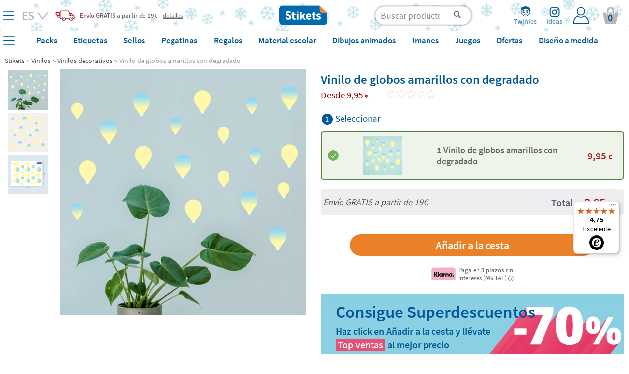

--- FILE ---
content_type: text/html; charset=UTF-8
request_url: https://www.stikets.es/vinilos/vinilos-decorativos/vinilo-de-globos-amarillos-con-degradado.html
body_size: 60166
content:
<!DOCTYPE html><html lang="es"><head><meta charset=UTF-8><title>Vinilo de globos amarillos con degradado - Stikets</title><meta name="Title" content="Vinilo de globos amarillos con degradado - Stikets" /><meta name="DC.Title" content="Vinilo de globos amarillos con degradado - Stikets" /><meta name="Description" content="Vinilo de globos amarillos con degradado, de material textil removible, perfecto para decorar tu casa. Diseños 100% exclusivos de Stikets." /><meta name="DC.Description" content="Vinilo de globos amarillos con degradado, de material textil removible, perfecto para decorar tu casa. Diseños 100% exclusivos de Stikets." /><meta name="Keywords" content="Etiquetas para ropa, etiquetas adhesivas, pegatinas personalizadas." /><meta name="DC.Keywords" content="Etiquetas para ropa, etiquetas adhesivas, pegatinas personalizadas." /><meta name="Author" content="The Stikets Company" /><meta name="Copyright" content="Copyright (c) 2010 - Stikets" /><meta http-equiv="Content-Language" content="es" /><meta http-equiv="Content-Type" content="text/html; charset=UTF-8" />        <script type="text/javascript">window.gdprAppliesGlobally=false;(function(){(function(e,r){var t=document.createElement("link");t.rel="preconnect";t.as="script";var n=document.createElement("link");n.rel="dns-prefetch";n.as="script";var i=document.createElement("link");i.rel="preload";i.as="script";var o=document.createElement("script");o.id="spcloader";o.type="text/javascript";o["async"]=true;o.charset="utf-8";var a="https://sdk.privacy-center.org/"+e+"/loader.js?target_type=notice&target="+r;if(window.didomiConfig&&window.didomiConfig.user){var c=window.didomiConfig.user;var s=c.country;var d=c.region;if(s){a=a+"&country="+s;if(d){a=a+"&region="+d}}}t.href="https://sdk.privacy-center.org/";n.href="https://sdk.privacy-center.org/";i.href=a;o.src=a;var p=document.getElementsByTagName("script")[0];p.parentNode.insertBefore(t,p);p.parentNode.insertBefore(n,p);p.parentNode.insertBefore(i,p);p.parentNode.insertBefore(o,p)})("f1c3b6ba-2e26-4b9c-9be4-a387c8a8dc9e","Prjdjmfj")})();</script>
    <meta name="google-signin-client_id" content="846302107553-31opcqgq8k0l03b5gi6uin9lgp8uf9hr.apps.googleusercontent.com"/><meta name="google-site-verification" content="_ktXyKfI5mhH6czgUxq9utPDInfUanWchgjgwmRxpxQ" /><base href="https://www.stikets.es"/><link rel="canonical" href="https://www.stikets.es/vinilos/vinilos-decorativos/vinilo-de-globos-amarillos-con-degradado.html"/><meta name="viewport" content="width=device-width, initial-scale=1, maximum-scale=1" /><!-- BING --><meta name="msvalidate.01" content="51136C55ED26AED0FA20C4461CAD07F7"/><meta name="mobile-web-app-capable" content="yes"><link rel="shortcut icon" href="https://www.stikets.es/templates/stikets/img/favicon.ico" /><link rel="icon" type="image/vnd.microsoft.icon" href="https://www.stikets.es/templates/stikets/img/favicon.ico" ><link rel="icon" type="image/x-icon" href="https://www.stikets.es/templates/stikets/img/favicon.ico" ><link rel="icon" type="image/svg" href="https://www.stikets.es/templates/stikets/img/favicon.ico" /><meta name="theme-color" content="#005898"/><meta name="facebook-domain-verification" content="0u8hm2ft36wg0k6l0r17qlri6ucjnt" /><link rel="dns-prefetch" href="https://ib.adnxs.com"><link rel="dns-prefetch" href="https://secure.adnxs.com"><link rel="dns-prefetch" href="https://sslwidget.criteo.com"><link rel="dns-prefetch" href="https://dis.criteo.com"><link rel="dns-prefetch" href="https://ag.gbc.criteo.com"><link rel="dns-prefetch" href="https://dis.eu.criteo.com"><link rel="dns-prefetch" href="https://gum.criteo.com"><link rel="dns-prefetch" href="https://rtb-csync.smartadserver.com"><link rel="dns-prefetch" href="https://gem.gbc.criteo.com"><link rel="dns-prefetch" href="https://9174297.fls.doubleclick.net"><link rel="preconnect" href="https://www.google-analytics.com/"><link rel="preconnect" href="https://www.google.com"><link rel="preconnect" href="https://www.googletagmanager.com"><link rel="preconnect" href="https://googleads.g.doubleclick.net"><link rel="preconnect" href="https://cm.g.doubleclick.net"><link rel="preconnect" href="https://adservice.google.com"><link rel="preconnect" href="https://www.googleadservices.com"><link rel="preconnect" href="https://d1fw31bt5svviq.cloudfront.net"><link rel="dns-prefetch" href="https://syndication.twitter.com"><link rel="dns-prefetch" href="https://platform.twitter.com"><link rel="dns-prefetch" href="https://ekr.zdassets.com"><link rel="dns-prefetch" href="https://stikets.zendesk.com"><link rel="dns-prefetch" href="https://assets.zendesk.com"><link rel="dns-prefetch" href="https://static.zdassets.com"><link rel="preconnect" href="https://connect.facebook.net"><link rel="preconnect" href="https://cdn.doofinder.com"><link rel="preconnect" href="https://fonts.googleapis.com"><link rel="preconnect" href="https://fonts.gstatic.com"><link rel="preload" as="script" href="/js/jquery/jquery.min.js"><link rel="preload" as="style" href="https://www.stikets.es/templates/stikets/css/main.css" type="text/css" /><link rel="preload" as="style" href="/css/generic-with-responsive.css" type="text/css" /><link rel="preload" as="script" href="https://cdn.jsdelivr.net/gh/jaxon-php/jaxon-js@3.3/dist/jaxon.core.js"><link rel="preload" href="https://fonts.gstatic.com/s/sourcesanspro/v14/6xK3dSBYKcSV-LCoeQqfX1RYOo3qOK7l.woff2" as="font" type="font/woff2" crossorigin><link rel="preload" href="https://fonts.gstatic.com/s/sourcesanspro/v14/6xKydSBYKcSV-LCoeQqfX1RYOo3i54rwlxdu.woff2" as="font" type="font/woff2" crossorigin><link rel="preload" as="style" href="https://www.stikets.es/min/f=templates/stikets/css/source-sans-pro-400-600-700.css,templates/stikets/css/principal.css,stkapp/estil_cap.css,stkapp/estil_menu_desplegable_25.css,stkapp/ajusta_fonts.css&amp;day=20260123-20260113"  /><link rel="stylesheet" href="https://www.stikets.es/templates/stikets/css/main.css" type="text/css" /><link rel="stylesheet" href="/css/generic-with-responsive.css" type="text/css" /><link rel="preload" as="style" href="https://www.stikets.es/min/f=templates/stikets/css/category.css,templates/stikets/moduls/productes/estils.css,/js/jquery/simple_colorbox/simple_colorbox.css,/templates/stikets/moduls/productes/estils_avatar.css,/stkapp/nou_product_page.css&amp;day=20260123-20260113"  /><link rel="preload" href="https://www.stikets.es/stkapp/menu_blau.svg" as="image"><link rel="preload" href="https://www.stikets.es/stkapp/x_blau_prima.png" as="image"><link rel="preload" href="https://www.stikets.es/templates/stikets/img/logo_portada.png" as="image"><link rel="preload" href="https://www.stikets.es/templates/stikets/img/icones/User_login_Icon.svg" as="image"><link rel="preload" href="https://www.stikets.es/templates/stikets/img/icones/banners/camio_vermell.png" as="image"><link rel="preload" href="https://www.stikets.es/templates/stikets/img/icones/banners/fletxa_inferior.png" as="image"><script type="text/javascript">const templateType = "stikets";var activar_js_externs = true;        
        var default_delay_scripts_time = 6800;
        
        var connection = navigator.connection || navigator.mozConnection || navigator.webkitConnection;
        
        if (typeof connection === 'undefined') {
            
        } else {
            var connection_type = connection.effectiveType;
            if (connection_type === "slow-2g" || connection_type === "2g") {
                default_delay_scripts_time = 12000;

            } else if (connection_type === "3g") {
                default_delay_scripts_time = 10000;
            }
        }
        
         
        
        var requestAnimationFrame = window.requestAnimationFrame || window.mozRequestAnimationFrame || window.webkitRequestAnimationFrame || window.msRequestAnimationFrame;
        window.requestAnimationFrame = requestAnimationFrame;
        
        </script>        <script type="text/javascript">
            var display_initial_width = window.innerWidth;
            window.addEventListener('resize', function(event){
                display_initial_width = -1;
            });
            
            function window_innerWidth() {
                if (display_initial_width === -1) {
                    display_initial_width = window.innerWidth;
                }
                return display_initial_width;
            }
        </script>
        <!-- PROD PRELOADS --><link rel="preload" as="image" importance="high" href="https://d1fw31bt5svviq.cloudfront.net/img/yellow_balloons_decorative_wall_stickers_web_product_a.jpg.jpg"><link rel="preload" as="image" importance="high" href="https://d1fw31bt5svviq.cloudfront.net/img/yellow_balloons_decorative_wall_stickers_web_product_b.jpg.jpg"><style>        
            #contenidor {
                width: 100%;
                /*max-width: 1400px !important;*/
            }
            
            #popup_zoom_images {
                display: none;
            }
        
        
            #fons_preload {
                background-color: white;
                display: block;
                height: 100% !important;
                opacity: 1;
                position: fixed;
                bottom: 0;
                left: 0;
                width: 100%;
                z-index: 25;
            }
            #contenidor a {
                text-decoration: none;
            }
            
            #caixa_menu_blau {
                display: none;
            }
            
    </style>
<link type="text/css" rel="stylesheet" href="https://www.stikets.es/min/f=templates/stikets/css/source-sans-pro-400-600-700.css,templates/stikets/css/principal.css,stkapp/estil_cap.css,stkapp/estil_menu_desplegable_25.css,stkapp/ajusta_fonts.css&amp;day=20260123-20260113"  /><!-- CSS ADICIONALS --><link type="text/css" rel="stylesheet" href="https://www.stikets.es/min/f=templates/stikets/css/category.css,templates/stikets/moduls/productes/estils.css,/js/jquery/simple_colorbox/simple_colorbox.css,/templates/stikets/moduls/productes/estils_avatar.css,/stkapp/nou_product_page.css&amp;day=20260123-20260113"/><script type="text/javascript" src="/js/jquery/jquery.min.js">
        </script><script defer type="text/javascript" src="https://www.stikets.es/min/f=js/main.js,js/menu_desplegable2.js,js/common.js,js/jquery/shared_functions.js,js/layers.js,js/fajax.js&amp;day=20260122-20230719"></script>
        <script type="text/javascript">
            function deferExec(callback) {
                if (typeof window.requestIdleCallback === "function") {
                    window.requestIdleCallback(callback);
                } else {
                    requestAnimationFrame(() => {
                        setTimeout(callback, 0);
                    });
                }
            }
            /*
            (function($) {
                $.event.special.dclick = {
                    setup: function() {
                        $(this).on("click", function(event) {
                            $(this).trigger("dclick", event);
                        });
                    },
                    add: function(handleObj) {
                        let originalHandler = handleObj.handler;
                        handleObj.handler = function(event, originalEvent) {
                            deferExec(() => originalHandler.call(this, originalEvent || event));
                        };
                    }
                };
            })(jQuery);
            */
           
            jQuery.cachedScript = function( url, options ) {
                // Allow user to set any option except for dataType, cache, and url
                options = $.extend( options || {}, {
                  dataType: "script",
                  cache: true,
                  url: url
                });

                // Use $.ajax() since it is more flexible than $.getScript
                // Return the jqXHR object so we can chain callbacks
                return jQuery.ajax( options );
            };
            
            
            jQuery.event.special.touchstart = {
                setup: function( _, ns, handle ){
                    this.addEventListener("touchstart", handle, { passive: true });
                }
            };
            
            $.ajaxPrefilter(function( options, original_Options, jqXHR ) {
                options.async = true;
            });
            
            window.setTimeout(function () {
                $.cachedScript("https://www.stikets.es/min/f=js/validacions.js,js/forms.js,js/rutines_dates.js,js/js_toolbox.compact/validations.js,js/jquery/botiga_shared_functions.js,js/jquery/colorbox/jquery.colorbox.js,js/jquery/jquery-validation/jquery.validate.js,js/jquery/jquery-validation/jquery.validate.stikets.js,js/jquery/jquery-validation/localization/messages_es.js&amp;day=20260122-20230719");
            }, default_delay_scripts_time-200);
            
            $.cachedScript("/js/simple-popup/jquery.simple-popup.min.js");
        </script>
        
        <style>
            /* latin */
            @font-face {
              font-family: 'Source Sans Pro';
              font-style: normal;
              font-weight: 400;
              font-display: block;
              src: url(https://fonts.gstatic.com/s/sourcesanspro/v14/6xK3dSBYKcSV-LCoeQqfX1RYOo3qOK7l.woff2) format('woff2');
              unicode-range: U+0000-00FF, U+0131, U+0152-0153, U+02BB-02BC, U+02C6, U+02DA, U+02DC, U+2000-206F, U+2074, U+20AC, U+2122, U+2191, U+2193, U+2212, U+2215, U+FEFF, U+FFFD;
            }
            
            /* latin */
            @font-face {
              font-family: 'Source Sans Pro';
              font-style: normal;
              font-weight: 600;
              font-display: block;
              src: url(https://fonts.gstatic.com/s/sourcesanspro/v14/6xKydSBYKcSV-LCoeQqfX1RYOo3i54rwlxdu.woff2) format('woff2');
              unicode-range: U+0000-00FF, U+0131, U+0152-0153, U+02BB-02BC, U+02C6, U+02DA, U+02DC, U+2000-206F, U+2074, U+20AC, U+2122, U+2191, U+2193, U+2212, U+2215, U+FEFF, U+FFFD;
            }
            
            /* latin */
            @font-face {
              font-family: 'Pacifico';
              font-style: normal;
              font-weight: 400;
              font-display: block;
              src: url(https://fonts.gstatic.com/s/pacifico/v17/FwZY7-Qmy14u9lezJ-6H6Mk.woff2) format('woff2');
              unicode-range: U+0000-00FF, U+0131, U+0152-0153, U+02BB-02BC, U+02C6, U+02DA, U+02DC, U+2000-206F, U+2074, U+20AC, U+2122, U+2191, U+2193, U+2212, U+2215, U+FEFF, U+FFFD;
            }
            
            
            
                        
        </style>
    
    <script>
        var gtm_url_actual = location.protocol + '//' + location.host + location.pathname;
        dataLayer = [{
          'portal_code': 'www.stikets.es','country_code': 'ES','url': gtm_url_actual,'page_type':'product','content_language': 'ES','sub_category': 'Decorative Wall Decals', 'category': 'Decals ', 'product_id': 'wall_bllns_yllw_imma', 'product_color': '', 'product_font': 'ARIALUNI.TTF', 'product_icon': '', 'product_material': 'GNRX', 'product_price': '9.95', 'product_price_euro': '9.95',         }];
        
        
        
        // Google Tag Manager -->
        (function(w,d,s,l,i){w[l]=w[l]||[];w[l].push({'gtm.start':
        new Date().getTime(),event:'gtm.js'});var f=d.getElementsByTagName(s)[0],
        j=d.createElement(s),dl=l!='dataLayer'?'&l='+l:'';j.defer=true;j.src=
        'https://www.googletagmanager.com/gtm.js?id='+i+dl;f.parentNode.insertBefore(j,f);
        })(window,document,'script','dataLayer','GTM-WFGB4V4');
        // End Google Tag Manager 
   
   
        
        $(window).on("load",function() {
            dataLayer.push({'client_id': StkappGAClientId});
        });
        
        // FUNCTIONS PER GESTIO EVENTS GTM
        function gtm_add_to_cart(array_gtm_data) {
            var obj = {};
            obj['event'] = 'gtm_add_to_cart';
            for (key in dataLayer[0]) {
                if (key != "product_color" && key != "product_font" && key != "product_icon" && key != "product_material" && key != "product_color") {
                    var value = dataLayer[0][key];
                    obj[key] = value;
                }
            }
            for (key in array_gtm_data) {
                var value = array_gtm_data[key];
                obj[key] = value;
            }
            dataLayer.push(obj);
        }
        
    </script>
        
    
<link rel="alternate" hreflang="es-ES" href="https://www.stikets.es/vinilos/vinilos-decorativos/vinilo-de-globos-amarillos-con-degradado.html" /><link rel="alternate" hreflang="ca-ES" href="https://www.stikets.es/vinils/vinils-decoratius/vinil-de-globus-grocs-amb-degradat.html" /><link rel="alternate" hreflang="en-ES" href="https://www.stikets.es/wall-stickers-eng/decorative-wall-decals/yellow-shaded-balloons-wall-decals.html" /><link rel="alternate" hreflang="fr-FR" href="https://www.stikets.fr/stickers/decoration-murale/stickers-montgolfieres-jaune-degrade.html" /><link rel="alternate" hreflang="fr-BE" href="https://www.stikets.be/stickers/decoration-murale/stickers-montgolfieres-jaune-degrade.html" /><link rel="alternate" hreflang="fr-CH" href="https://www.stikets.ch/stickers/decoration-murale/stickers-montgolfieres-jaune-degrade.html" /><link rel="alternate" hreflang="it" href="https://www.stikets.it/adesivi-murali/decorazioni-murali/decorazione-mongolfiere-sfumatura-giallo-e-azzurro.html" /><link rel="alternate" hreflang="pt" href="https://www.stikets.pt/vinis/vinis-decorativos/vinil-de-balões-amarelos-em-degrade.html" /><link rel="alternate" hreflang="en-AE" href="https://www.stikets.ae/wall-stickers/decorative-wall-stickers/yellow-balloons-wall-stickers.html" /><link rel="alternate" hreflang="en-IT" href="https://www.stikets.it/wall-stickers/decorative-wall-stickers/yellow-balloons-wall-stickers.html" /><link rel="alternate" hreflang="en-BE" href="https://www.stikets.be/wall-stickers/decorative-wall-stickers/yellow-balloons-wall-stickers.html" /><link rel="alternate" hreflang="en-CZ" href="https://www.stikets.cz/wall-stickers/decorative-wall-stickers/yellow-balloons-wall-stickers.html" /><link rel="alternate" hreflang="en-DK" href="https://www.stikets.dk/wall-stickers/decorative-wall-stickers/yellow-balloons-wall-stickers.html" /><link rel="alternate" hreflang="en-AT" href="https://www.stikets.at/wall-stickers/decorative-wall-stickers/yellow-balloons-wall-stickers.html" /><link rel="alternate" hreflang="en-IE" href="https://www.stikets.ie/wall-stickers/decorative-wall-stickers/yellow-balloons-wall-stickers.html" /><link rel="alternate" hreflang="en-SE" href="https://www.stikets.se/wall-stickers/decorative-wall-stickers/yellow-balloons-wall-stickers.html" /><link rel="alternate" hreflang="en-DE" href="https://www.stikets.de/wall-stickers/decorative-wall-stickers/yellow-balloons-wall-stickers.html" /><link rel="alternate" hreflang="en-GB" href="https://www.stikets.co.uk/wall-stickers/decorative-wall-stickers/yellow-balloons-wall-stickers.html" /><link rel="alternate" hreflang="en-CH" href="https://www.stikets.ch/wall-stickers/decorative-wall-stickers/yellow-balloons-wall-stickers.html" /><link rel="alternate" hreflang="de-AT" href="https://www.stikets.at/wandtattoos/deko-wandaufkleber/deko-wandaufkleber-gelbe-ballons-mit-farbverlauf.html" /><link rel="alternate" hreflang="de" href="https://www.stikets.de/wandtattoos/deko-wandaufkleber/deko-wandaufkleber-gelbe-ballons-mit-farbverlauf.html" /><link rel="alternate" hreflang="de-CH" href="https://www.stikets.ch/wandtattoos/deko-wandaufkleber/deko-wandaufkleber-gelbe-ballons-mit-farbverlauf.html" /><link rel="alternate" hreflang="pl" href="https://www.stikets.pl/naklejki-ścienne/dekoracyjne-naklejki-scienne/naklejki-scienne-zolte-balony.html" /><link rel="alternate" hreflang="x-default" href="https://www.stikets.com/wall-stickers-eng/decorative-wall-decals/yellow-shaded-balloons-wall-decals.html" /><script type="application/ld+json">{"@context": "http://schema.org","@type": "Product","aggregateRating": {"@type": "AggregateRating","ratingValue": "5","reviewCount": "1"},"description": "Vinilo de globos amarillos con degradado, de material textil removible, perfecto para decorar tu casa. Diseños 100% exclusivos de Stikets.","name": "Vinilo de globos amarillos con degradado","brand": "Stikets","sku": "wall_bllns_yllw_imma","mpn": "wall_bllns_yllw_imma","logo": "https://www.stikets.es/templates/stikets/img/logo_portada.png","image": "https://d1fw31bt5svviq.cloudfront.net/img/globus3_grocs_amb_degradats_product_mp_copy1.jpg","itemCondition": "http://schema.org/NewCondition","offers": {"@type": "Offer","availability": "http://schema.org/InStock","price": "9.95","priceCurrency": "EUR","priceValidUntil": "2099-12-31","url": "https://www.stikets.es/vinilos/vinilos-decorativos/vinilo-de-globos-amarillos-con-degradado.html","hasMerchantReturnPolicy": {"@type": "MerchantReturnPolicy","applicableCountry": "ES","url": "https://www.stikets.es/otros/politica-de-devoluciones.html","returnPolicyCategory": "https://schema.org/MerchantReturnFiniteReturnWindow","merchantReturnDays": 30,"returnMethod": "https://schema.org/ReturnByMail","returnFees": "https://schema.org/FreeReturn"},"shippingDetails": {"@type": "OfferShippingDetails","shippingRate": {"@type": "MonetaryAmount","value": "3.99","currency": "EUR"},"shippingDestination": {"@type": "DefinedRegion","addressCountry": "ES"},"deliveryTime": {"@type": "ShippingDeliveryTime","businessDays": {"@type": "OpeningHoursSpecification","dayOfWeek": ["https://schema.org/Monday","https://schema.org/Tuesday","https://schema.org/Wednesday","https://schema.org/Thursday","https://schema.org/Friday"]},"cutoffTime": "18:00:00Z","handlingTime": {"@type": "QuantitativeValue","minValue": 2,"maxValue": 2,"unitCode": "DAY"},"transitTime": {"@type": "QuantitativeValue","minValue": 1,"maxValue": 3,"unitCode": "DAY"}}}}}</script><script type="application/ld+json">{"@context": "http://schema.org","@type": "BreadcrumbList","itemListElement":[{"@type": "ListItem","position": 1,"item":{"@id": "https://www.stikets.es","name": "Stikets"}},{"@type": "ListItem","position": 2,"item":{"@id": "https://www.stikets.es/vinilos.html","name": "Vinilos"}},{"@type": "ListItem","position": 3,"item":{"@id": "https://www.stikets.es/vinilos/vinilos-decorativos.html","name": "Vinilos decorativos"}},{"@type": "ListItem","position": 4,"item":{"@id": "https://www.stikets.es/vinilos/vinilos-decorativos/vinilo-de-globos-amarillos-con-degradado.html","name": "Vinilo de globos amarillos con degradado"}}]}</script><meta name="robots" content="all" /><meta property="og:title" content="Vinilo de globos amarillos con degradado - Stikets" /><meta property="og:type" content="product" /><meta property="og:url" content="https://www.stikets.es/vinilos/vinilos-decorativos/vinilo-de-globos-amarillos-con-degradado.html" /><meta property="og:description" content="Vinilo de globos amarillos con degradado, de material textil removible, perfecto para decorar tu casa. Diseños 100% exclusivos de Stikets.
" /><meta property="og:image" content="https://www.stikets.es//mmedia/img/yellow_balloons_decorative_wall_stickers_web_opengraph.jpg.jpg" /><meta property="og:image:width" content="900" /><meta property="og:image:height" content="473" />    <script language="javascript">
        var StkappGAClientId = "";
        var StkappIdSessioVisita = "202601223cd4358f4a508aa";
        var StkappUrlBase = "www.stikets.es";
        var StkappObjImg = new Array();
        var StkappGAClientId = "";
        var StkappCatalogMode = (''=='1')?true:false;        
        var StkPageType = "product";
        
        // VARIABLES CONTROL TRACKING PIXELS
        var StkappTrackingFacebook = false;
        var StkappTrackingBing = false;
        var StkappTrackingTikTok = false;
        var StkappTrackingCriteo = false;
        var StkappTrackingRefersion = false;
        var StkappTrackingGA4 = false;
        var StkappTrackingHubspot = false;
        
        let AB_maquetacio_pack = true;
        let random = Math.floor((Math.random() * 2));

        /*if(random){
            AB_maquetacio_pack = true;
        }*/
        
        
        
        
        var StkappbFreeSample = false;        
        //TRACTAMENT COOKIES
        //------------------
        //genera una cookie emprant javascript
        function setCookie(cname,cvalue,expire_time, expire_type_time)
        {
          var exp = 0;
          switch(expire_type_time){
            case 'm':
              exp = expire_time * 1000 * 60;
              break;
            case 'h':
              exp = expire_time * 1000 * 60 * 60;
              break;
            case 'd':
              exp = expire_time * 1000 * 60 * 60 * 24;
              break;
            default:
              exp = expire_time * 1000;
          }
          var d = new Date();
          d.setTime(d.getTime()+(exp));
          var expires = "expires="+d.toGMTString();
          document.cookie = cname + "=" + cvalue + "; " + expires + "; path=/";
        }

        //recull una cookie creada emprant javascript
        function getCookie(cname)
        {
          var name = cname + "=";
          var ca = document.cookie.split(';');
          for(var i=0; i<ca.length; i++) 
            {
            var c = ca[i].trim();
            if (c.indexOf(name)==0) return c.substring(name.length,c.length);
          }
          return "";
        }
        
    </script>
    <!-- Begin eTrusted bootstrap tag --><script src="https://integrations.etrusted.com/applications/widget.js/v2" async defer></script><!-- End eTrusted bootstrap tag --><script>
        if(window_innerWidth() <= 2500) {
            setTimeout(function(){

                $("#trustbadge-topbar-container-98e3dadd90eb493088abdc5597a70810").css("opacity", "0");
                $("#trustbadge-container-98e3dadd90eb493088abdc5597a70810").css("opacity", "0");
            }, 9000);
            setTimeout(function(){
                $("#trustbadge-topbar-container-98e3dadd90eb493088abdc5597a70810").css("display", "none");
                $("#trustbadge-container-98e3dadd90eb493088abdc5597a70810").css("display", "none");
                $("#contenidor_peu").css("padding-bottom", "0");
            }, 11000);
        }
    </script>
        <script type="didomi/javascript" src="//www.googleadservices.com/pagead/conversion_async.js"></script>   
    
<script type="didomi/javascript" data-vendor="c:refersion" src="//stikets.refersion.com/tracker/v3/pub_39feac7e45d774e0d0d7.js" onload="_refersion();"></script>
        
        <script type="didomi/javascript">
            $(document).ready(function(){ 
                StkappTrackingGA4 = true;
                StkappEjecutaEventosTrackingGA4Pixel();
            });
        </script>
        
        <script type="didomi/javascript" data-vendor="didomi:facebook">
            $(document).ready(function(){ 
                StkappTrackingFacebook = true;
                StkappEjecutaEventosTrackingFacebookPixel();
            });
        </script>
        
        <script type="didomi/javascript" data-vendor="c:refersion">
            $(document).ready(function(){ 
                StkappTrackingRefersion = true;
            });
        </script>
        
        <script type="didomi/javascript" data-vendor="c:microsoft">
            $(document).ready(function(){ 
                StkappTrackingBing = true;
                StkappEjecutaEventosTrackingBingPixel();
            });
        </script>
          <script type="didomi/javascript" data-vendor="c:hubspot">
            $(document).ready(function(){ 
                StkappTrackingHubspot = true;
                StkappEjecutaEventosTrackingHubspotPixel();
            });
        </script>

        <script type="didomi/javascript" data-vendor="c:tiktok-KZAUQLZ9">
            $(document).ready(function(){ 
                StkappTrackingTikTok = true;
                StkappEjecutaEventosTrackingTikTokPixel();
            });
        </script>

        <script type="didomi/javascript" data-vendor="iab:91">
            $(document).ready(function(){ 
                StkappTrackingCriteo = true;
                StkappEjecutaEventosTrackingCriteoPixel();
            });
        </script>

        <script type="didomi/javascript">
            $(document).ready(function(){ 
                StkappTrackingSendlane = true;
                StkappEjecutaEventosTrackingSendlane();
            });
        </script>
        
        <script>

            function StkappEjecutaEventosTrackingDirectExec(script) {
                if (StkappTrackingGA4 == true){
                    eval(script["GA4"]);
                }
                if (StkappTrackingFacebook == true){
                    eval(script["facebook"]);
                }
                if (StkappTrackingTikTok == true){
                    eval(script["tiktok"]);
                }
                if (StkappTrackingHubspot == true){
                    eval(script["hubspot"]);
                }
                if (StkappTrackingBing == true){
                    eval(script["bing"]);
                }
            }
            
            function StkappEjecutaEventosTrackingGA4Pixel() {
                // GA4 pixel
                if (StkappTrackingGA4 == true){
                    
                        window.dataLayer = window.dataLayer || []; 
                        dataLayer.push({"event":"view_item","ecomm_prodid":"wall_bllns_yllw_imma","ecomm_pagetype":"product","ecomm_totalvalue":"9.95","ecommerce":{"items":{"item_name":"wall_bllns_yllw_imma","item_id":"wall_bllns_yllw_imma","price":"9.95","item_brand":"Stikets","quantity":"1"}}});                }
            }
             function StkappEjecutaEventosTrackingHubspotPixel() {
                
                if (StkappTrackingHubspot == true){
                                    }
            }
            function StkappEjecutaEventosTrackingFacebookPixel() {
                // Facebook pixel
                if (StkappTrackingFacebook == true){
                    window.dataLayer = window.dataLayer || []; 
                        dataLayer.push({"event":"fbk_view_content","ecommerce":{"content_type":"product","content_name":"Yellow Shaded Balloons Wall Decals","content_id":["wall_bllns_yllw_imma"]}});                }
            }

            function StkappEjecutaEventosTrackingBingPixel() {
                // Bing pixel
                if (StkappTrackingBing == true){
                    window.dataLayer = window.dataLayer || []; 
                        dataLayer.push({"event":"bing_view_item","ecommerce":{"currency":"EUR","revenue_value":9.95,"items":[{"id":"wall_bllns_yllw_imma"}]}});                }
            }

            function StkappEjecutaEventosTrackingTikTokPixel() {
                // TikTok pixel
                if (StkappTrackingTikTok == true){
                    window.dataLayer = window.dataLayer || []; 
                            dataLayer.push({"event":"ttq_view_content","ecommerce":{"currency":"EUR","value":9.95,"content_id":"wall_bllns_yllw_imma","content_name":"Yellow Shaded Balloons Wall Decals"}});                }
            }
            
            function StkappEjecutaEventosTrackingCriteoPixel() {
                // Criteo pixel
                if (StkappTrackingCriteo == true){
                    window.criteo_q = window.criteo_q || [];var deviceType = /iPad/.test(navigator.userAgent) ? 't' : /Mobile|iP(hone|od)|Android|BlackBerry|IEMobile|Silk/.test(navigator.userAgent) ? 'm' : 'd';window.criteo_q.push({ event: 'setAccount', account: 54979},{ event: 'setEmail', email: '' },{ event: 'setSiteType', type: deviceType},{ event: 'viewItem', item: 'wall_bllns_yllw_imma' });                }
            }

            function StkappEjecutaEventosTrackingSendlane() {
                // Sendlane
                if (StkappTrackingSendlane == true){
                    _Sendlane.push({
                        "event": "product_viewed",
                        "product_id": "wall_bllns_yllw_imma"
                    });                }
            }
            
            function StkappEjecutaEventosTrackingCheckout(){
                if (StkappTrackingFacebook == true){
                                    }
                if (StkappTrackingBing == true){
                                    }
                if (StkappTrackingTikTok == true){
                                    }
            }

        </script>

    
<script src="https://admin.revenuehunt.com/embed.js" defer></script>        <script src="https://sendlane.com/scripts/pusher.js" defer data-token="5c978be6-71ab-4052-93b2-6c775e006541"></script>
    <script async id="__cn_generic_script__060e0b70-72e2-4aaa-90f4-911e6a7372c3">
    !function(t){function e(){if(!t.querySelector("#__cn_client_script_060e0b70-72e2-4aaa-90f4-911e6a7372c3")){var e=t.createElement("script");e.setAttribute("src","https://cdn.connectif.cloud/eu5/client-script/060e0b70-72e2-4aaa-90f4-911e6a7372c3"),t.body.appendChild(e)}}"complete"===t.readyState||"interactive"===t.readyState?e():t.addEventListener("DOMContentLoaded",e)}(document)

document.addEventListener('connectif.loaded', function onConnectifLoaded() {
    console.log('Connectif is loaded');
    // now I can call initializeConnectif
    //initializeConnectif(connectifConfiguration);
});

</script><div class="cn_product_visited" style="display:none">
    <span class="url">https://www.stikets.es/vinilos/vinilos-decorativos/vinilo-de-globos-amarillos-con-degradado.html</span>
    <span class="product_id">wall_bllns_yllw_imma</span>
    <span class="name">Vinilo de globos amarillos con degradado</span>
    <span class="image_url">https://d1fw31bt5svviq.cloudfront.net/img/globus3_grocs_amb_degradats_product_mp_copy1.jpg</span>
    <span class="unit_price">9.95</span>
    <span class="availability">InStock</span>
    <span class="category">/Vinilos/Vinilos decorativos</span>
</div></head><body style="display: block;overflow-y: scroll; overflow-x: hidden; overflow-y: scroll; margin: 0px;"><!-- Google Tag Manager (noscript) --><noscript><iframe src="https://www.googletagmanager.com/ns.html?id=GTM-WFGB4V4"height="0" width="0" style="display:none;visibility:hidden"></iframe></noscript><!-- End Google Tag Manager (noscript) --><script type="text/javascript" src="https://cdn.jsdelivr.net/gh/jaxon-php/jaxon-js@3.3/dist/jaxon.core.js"  charset="UTF-8"></script>



<script type="text/javascript"  charset="UTF-8">
/* <![CDATA[ */
try {
    if(typeof jaxon.config == undefined)
        jaxon.config = {};
}
catch(e) {
    jaxon = {};
    jaxon.config = {};
};

jaxon.config.requestURI = "/jaxon.server.php";
jaxon.config.statusMessages = false;
jaxon.config.waitCursor = true;
jaxon.config.version = "Jaxon 4.0";
jaxon.config.defaultMode = "asynchronous";
jaxon.config.defaultMethod = "POST";
jaxon.config.responseType = "JSON";

JaxonMain_server = {};
JaxonMain_server.refresca_select = function() {
    return jaxon.request({ jxncls: 'Main_server', jxnmthd: 'refresca_select' }, { parameters: arguments });
};
JaxonMain_server.refresca_select_carro = function() {
    return jaxon.request({ jxncls: 'Main_server', jxnmthd: 'refresca_select_carro' }, { parameters: arguments });
};
JaxonMain_server.refresca_select_ports = function() {
    return jaxon.request({ jxncls: 'Main_server', jxnmthd: 'refresca_select_ports' }, { parameters: arguments });
};
JaxonMain_server.gestionar_embolicar_regal_linia_comanda = function() {
    return jaxon.request({ jxncls: 'Main_server', jxnmthd: 'gestionar_embolicar_regal_linia_comanda' }, { parameters: arguments });
};
JaxonMain_server.refresca_productes = function() {
    return jaxon.request({ jxncls: 'Main_server', jxnmthd: 'refresca_productes' }, { parameters: arguments });
};
JaxonMain_server.get_resum_comanda = function() {
    return jaxon.request({ jxncls: 'Main_server', jxnmthd: 'get_resum_comanda' }, { parameters: arguments });
};
JaxonMain_server.refresca_eliminar_producte_carro = function() {
    return jaxon.request({ jxncls: 'Main_server', jxnmthd: 'refresca_eliminar_producte_carro' }, { parameters: arguments });
};
JaxonMain_server.refresca_eliminar_linia_invalida = function() {
    return jaxon.request({ jxncls: 'Main_server', jxnmthd: 'refresca_eliminar_linia_invalida' }, { parameters: arguments });
};
JaxonMain_server.refresca_ports = function() {
    return jaxon.request({ jxncls: 'Main_server', jxnmthd: 'refresca_ports' }, { parameters: arguments });
};
JaxonMain_server.valida_descompte_i_retorna_control = function() {
    return jaxon.request({ jxncls: 'Main_server', jxnmthd: 'valida_descompte_i_retorna_control' }, { parameters: arguments });
};
JaxonMain_server.valida_descompte = function() {
    return jaxon.request({ jxncls: 'Main_server', jxnmthd: 'valida_descompte' }, { parameters: arguments });
};
JaxonMain_server.ports_pais = function() {
    return jaxon.request({ jxncls: 'Main_server', jxnmthd: 'ports_pais' }, { parameters: arguments });
};
JaxonMain_server.modifica_quantitat_producte = function() {
    return jaxon.request({ jxncls: 'Main_server', jxnmthd: 'modifica_quantitat_producte' }, { parameters: arguments });
};
JaxonMain_server.linies_descomptes_en_carro = function() {
    return jaxon.request({ jxncls: 'Main_server', jxnmthd: 'linies_descomptes_en_carro' }, { parameters: arguments });
};
JaxonMain_server.actualitzar_codi_postal = function() {
    return jaxon.request({ jxncls: 'Main_server', jxnmthd: 'actualitzar_codi_postal' }, { parameters: arguments });
};
JaxonMain_server.only_external_id_post_office = function() {
    return jaxon.request({ jxncls: 'Main_server', jxnmthd: 'only_external_id_post_office' }, { parameters: arguments });
};
JaxonMain_server.only_external_id_post_office_droppoint = function() {
    return jaxon.request({ jxncls: 'Main_server', jxnmthd: 'only_external_id_post_office_droppoint' }, { parameters: arguments });
};
JaxonMain_server.only_external_id_post_office_coexp = function() {
    return jaxon.request({ jxncls: 'Main_server', jxnmthd: 'only_external_id_post_office_coexp' }, { parameters: arguments });
};
JaxonMain_server.only_external_id_post_office_correos_express = function() {
    return jaxon.request({ jxncls: 'Main_server', jxnmthd: 'only_external_id_post_office_correos_express' }, { parameters: arguments });
};
JaxonMain_server.only_external_id_post_office_laposte = function() {
    return jaxon.request({ jxncls: 'Main_server', jxnmthd: 'only_external_id_post_office_laposte' }, { parameters: arguments });
};
JaxonMain_server.only_external_id_post_office_dhl = function() {
    return jaxon.request({ jxncls: 'Main_server', jxnmthd: 'only_external_id_post_office_dhl' }, { parameters: arguments });
};
JaxonMain_server.only_external_id_post_office_postnl = function() {
    return jaxon.request({ jxncls: 'Main_server', jxnmthd: 'only_external_id_post_office_postnl' }, { parameters: arguments });
};
JaxonMain_server.only_external_id_post_office_celeritas = function() {
    return jaxon.request({ jxncls: 'Main_server', jxnmthd: 'only_external_id_post_office_celeritas' }, { parameters: arguments });
};
JaxonMain_server.only_external_id_post_office_mondial = function() {
    return jaxon.request({ jxncls: 'Main_server', jxnmthd: 'only_external_id_post_office_mondial' }, { parameters: arguments });
};
JaxonMain_server.only_external_id_post_office_hermes = function() {
    return jaxon.request({ jxncls: 'Main_server', jxnmthd: 'only_external_id_post_office_hermes' }, { parameters: arguments });
};
JaxonMain_server.only_external_id_post_office_ups = function() {
    return jaxon.request({ jxncls: 'Main_server', jxnmthd: 'only_external_id_post_office_ups' }, { parameters: arguments });
};
JaxonMain_server.only_external_id_post_office_gls = function() {
    return jaxon.request({ jxncls: 'Main_server', jxnmthd: 'only_external_id_post_office_gls' }, { parameters: arguments });
};
JaxonMain_server.only_external_id_post_office_nacex = function() {
    return jaxon.request({ jxncls: 'Main_server', jxnmthd: 'only_external_id_post_office_nacex' }, { parameters: arguments });
};
JaxonMain_server.only_external_id_post_office_mrw = function() {
    return jaxon.request({ jxncls: 'Main_server', jxnmthd: 'only_external_id_post_office_mrw' }, { parameters: arguments });
};
JaxonMain_server.get_llista_punts_recollida = function() {
    return jaxon.request({ jxncls: 'Main_server', jxnmthd: 'get_llista_punts_recollida' }, { parameters: arguments });
};
JaxonMain_server.enviar_validacions = function() {
    return jaxon.request({ jxncls: 'Main_server', jxnmthd: 'enviar_validacions' }, { parameters: arguments });
};
JaxonMain_server.mostra_mitjana_valoracions = function() {
    return jaxon.request({ jxncls: 'Main_server', jxnmthd: 'mostra_mitjana_valoracions' }, { parameters: arguments });
};
JaxonMain_server.mostra_llistat_valoracions = function() {
    return jaxon.request({ jxncls: 'Main_server', jxnmthd: 'mostra_llistat_valoracions' }, { parameters: arguments });
};
JaxonMain_server.GetNextListProductsInScroll = function() {
    return jaxon.request({ jxncls: 'Main_server', jxnmthd: 'GetNextListProductsInScroll' }, { parameters: arguments });
};
JaxonMain_server.StkWTool2dfcustomResizeAndSaveImageSelected = function() {
    return jaxon.request({ jxncls: 'Main_server', jxnmthd: 'StkWTool2dfcustomResizeAndSaveImageSelected' }, { parameters: arguments });
};
JaxonMain_server.guardar_imatge_original = function() {
    return jaxon.request({ jxncls: 'Main_server', jxnmthd: 'guardar_imatge_original' }, { parameters: arguments });
};
JaxonMain_server.StkWTool2dfcustomResizeAndSaveImage = function() {
    return jaxon.request({ jxncls: 'Main_server', jxnmthd: 'StkWTool2dfcustomResizeAndSaveImage' }, { parameters: arguments });
};
JaxonMain_server.generar_c_etiquetas_a_mida = function() {
    return jaxon.request({ jxncls: 'Main_server', jxnmthd: 'generar_c_etiquetas_a_mida' }, { parameters: arguments });
};
JaxonMain_server.WizardInitRefreshData = function() {
    return jaxon.request({ jxncls: 'Main_server', jxnmthd: 'WizardInitRefreshData' }, { parameters: arguments });
};
JaxonMain_server.afegir_iva_etmd = function() {
    return jaxon.request({ jxncls: 'Main_server', jxnmthd: 'afegir_iva_etmd' }, { parameters: arguments });
};
JaxonMain_server.init_visualitzacio_extended = function() {
    return jaxon.request({ jxncls: 'Main_server', jxnmthd: 'init_visualitzacio_extended' }, { parameters: arguments });
};
JaxonMain_server.calc_press_glob = function() {
    return jaxon.request({ jxncls: 'Main_server', jxnmthd: 'calc_press_glob' }, { parameters: arguments });
};
JaxonMain_server.changeUnitOnCesta = function() {
    return jaxon.request({ jxncls: 'Main_server', jxnmthd: 'changeUnitOnCesta' }, { parameters: arguments });
};
JaxonMain_server.calc_press_uni = function() {
    return jaxon.request({ jxncls: 'Main_server', jxnmthd: 'calc_press_uni' }, { parameters: arguments });
};
JaxonMain_server.calc_press_uni_mo = function() {
    return jaxon.request({ jxncls: 'Main_server', jxnmthd: 'calc_press_uni_mo' }, { parameters: arguments });
};
JaxonMain_server.calc_press_uni_mo_talles = function() {
    return jaxon.request({ jxncls: 'Main_server', jxnmthd: 'calc_press_uni_mo_talles' }, { parameters: arguments });
};
JaxonMain_server.calc_press_glob_mo = function() {
    return jaxon.request({ jxncls: 'Main_server', jxnmthd: 'calc_press_glob_mo' }, { parameters: arguments });
};
JaxonMain_server.recalcula_corva_preus = function() {
    return jaxon.request({ jxncls: 'Main_server', jxnmthd: 'recalcula_corva_preus' }, { parameters: arguments });
};
JaxonMain_server.calc_press = function() {
    return jaxon.request({ jxncls: 'Main_server', jxnmthd: 'calc_press' }, { parameters: arguments });
};
JaxonMain_server.carrega_captcha = function() {
    return jaxon.request({ jxncls: 'Main_server', jxnmthd: 'carrega_captcha' }, { parameters: arguments });
};
JaxonMain_server.carrega_captcha_num_comanda = function() {
    return jaxon.request({ jxncls: 'Main_server', jxnmthd: 'carrega_captcha_num_comanda' }, { parameters: arguments });
};
JaxonMain_server.check_captcha = function() {
    return jaxon.request({ jxncls: 'Main_server', jxnmthd: 'check_captcha' }, { parameters: arguments });
};
JaxonMain_server.carrega_portals = function() {
    return jaxon.request({ jxncls: 'Main_server', jxnmthd: 'carrega_portals' }, { parameters: arguments });
};
JaxonMain_server.cesta_amb_ajax = function() {
    return jaxon.request({ jxncls: 'Main_server', jxnmthd: 'cesta_amb_ajax' }, { parameters: arguments });
};
JaxonMain_server.get_linies_prod_gratis = function() {
    return jaxon.request({ jxncls: 'Main_server', jxnmthd: 'get_linies_prod_gratis' }, { parameters: arguments });
};
JaxonMain_server.popup_portal_me = function() {
    return jaxon.request({ jxncls: 'Main_server', jxnmthd: 'popup_portal_me' }, { parameters: arguments });
};
JaxonMain_server.popup_portal_com = function() {
    return jaxon.request({ jxncls: 'Main_server', jxnmthd: 'popup_portal_com' }, { parameters: arguments });
};
JaxonMain_server.envia_mail_contacte = function() {
    return jaxon.request({ jxncls: 'Main_server', jxnmthd: 'envia_mail_contacte' }, { parameters: arguments });
};
JaxonMain_server.envia_telef_nom_email_contacte = function() {
    return jaxon.request({ jxncls: 'Main_server', jxnmthd: 'envia_telef_nom_email_contacte' }, { parameters: arguments });
};
JaxonMain_server.envia_telef_nom_email_contacte_pressu = function() {
    return jaxon.request({ jxncls: 'Main_server', jxnmthd: 'envia_telef_nom_email_contacte_pressu' }, { parameters: arguments });
};
JaxonMain_server.puja_img_base64_ajax = function() {
    return jaxon.request({ jxncls: 'Main_server', jxnmthd: 'puja_img_base64_ajax' }, { parameters: arguments });
};
JaxonMain_server.puja_img_ajax = function() {
    return jaxon.request({ jxncls: 'Main_server', jxnmthd: 'puja_img_ajax' }, { parameters: arguments });
};
JaxonMain_server.puja_img_ajax_multi = function() {
    return jaxon.request({ jxncls: 'Main_server', jxnmthd: 'puja_img_ajax_multi' }, { parameters: arguments });
};
JaxonMain_server.afegir_producte_cesta_ajax = function() {
    return jaxon.request({ jxncls: 'Main_server', jxnmthd: 'afegir_producte_cesta_ajax' }, { parameters: arguments });
};
JaxonMain_server.actualitza_preu_origen = function() {
    return jaxon.request({ jxncls: 'Main_server', jxnmthd: 'actualitza_preu_origen' }, { parameters: arguments });
};
JaxonMain_server.accio_confirmacio_client = function() {
    return jaxon.request({ jxncls: 'Main_server', jxnmthd: 'accio_confirmacio_client' }, { parameters: arguments });
};
JaxonMain_server.identificacio_usuari_web = function() {
    return jaxon.request({ jxncls: 'Main_server', jxnmthd: 'identificacio_usuari_web' }, { parameters: arguments });
};
JaxonMain_server.adyen_post_additional_details = function() {
    return jaxon.request({ jxncls: 'Main_server', jxnmthd: 'adyen_post_additional_details' }, { parameters: arguments });
};
JaxonMain_server.get_colors_permesos_tipos = function() {
    return jaxon.request({ jxncls: 'Main_server', jxnmthd: 'get_colors_permesos_tipos' }, { parameters: arguments });
};
JaxonMain_server.obtenir_reviews_producte_api = function() {
    return jaxon.request({ jxncls: 'Main_server', jxnmthd: 'obtenir_reviews_producte_api' }, { parameters: arguments });
};
JaxonMain_server.curl_trusted_lite = function() {
    return jaxon.request({ jxncls: 'Main_server', jxnmthd: 'curl_trusted_lite' }, { parameters: arguments });
};
JaxonMain_server.obtenir_productes_complementaris = function() {
    return jaxon.request({ jxncls: 'Main_server', jxnmthd: 'obtenir_productes_complementaris' }, { parameters: arguments });
};
JaxonMain_server.assign_smarty_portal_divisa = function() {
    return jaxon.request({ jxncls: 'Main_server', jxnmthd: 'assign_smarty_portal_divisa' }, { parameters: arguments });
};
JaxonMain_server.obtenir_productes_conjunt = function() {
    return jaxon.request({ jxncls: 'Main_server', jxnmthd: 'obtenir_productes_conjunt' }, { parameters: arguments });
};
JaxonMain_server.redirect_to_payment_error = function() {
    return jaxon.request({ jxncls: 'Main_server', jxnmthd: 'redirect_to_payment_error' }, { parameters: arguments });
};
JaxonMain_server.notify_paypal_error = function() {
    return jaxon.request({ jxncls: 'Main_server', jxnmthd: 'notify_paypal_error' }, { parameters: arguments });
};
JaxonMain_server.submit_forma_pago = function() {
    return jaxon.request({ jxncls: 'Main_server', jxnmthd: 'submit_forma_pago' }, { parameters: arguments });
};
JaxonMain_server.ws_finalitzar_comanda_web = function() {
    return jaxon.request({ jxncls: 'Main_server', jxnmthd: 'ws_finalitzar_comanda_web' }, { parameters: arguments });
};
JaxonMain_server.check_redirects = function() {
    return jaxon.request({ jxncls: 'Main_server', jxnmthd: 'check_redirects' }, { parameters: arguments });
};
JaxonMain_server.update_banner_camions = function() {
    return jaxon.request({ jxncls: 'Main_server', jxnmthd: 'update_banner_camions' }, { parameters: arguments });
};
JaxonMain_server.update_taula_zona = function() {
    return jaxon.request({ jxncls: 'Main_server', jxnmthd: 'update_taula_zona' }, { parameters: arguments });
};
JaxonMain_server.get_codi_iso_pais = function() {
    return jaxon.request({ jxncls: 'Main_server', jxnmthd: 'get_codi_iso_pais' }, { parameters: arguments });
};
JaxonMain_server.update_divisa = function() {
    return jaxon.request({ jxncls: 'Main_server', jxnmthd: 'update_divisa' }, { parameters: arguments });
};
JaxonMain_server.refresca_idioma_carro = function() {
    return jaxon.request({ jxncls: 'Main_server', jxnmthd: 'refresca_idioma_carro' }, { parameters: arguments });
};
JaxonMain_server.refresh_divisa = function() {
    return jaxon.request({ jxncls: 'Main_server', jxnmthd: 'refresh_divisa' }, { parameters: arguments });
};
JaxonMain_server.esborra_divisa_session = function() {
    return jaxon.request({ jxncls: 'Main_server', jxnmthd: 'esborra_divisa_session' }, { parameters: arguments });
};
JaxonMain_server.opcio_entrega_domicili_recollida_disponible = function() {
    return jaxon.request({ jxncls: 'Main_server', jxnmthd: 'opcio_entrega_domicili_recollida_disponible' }, { parameters: arguments });
};
JaxonMain_server.recalcular_preu_ports_comanda_segons_seleccio_agencia = function() {
    return jaxon.request({ jxncls: 'Main_server', jxnmthd: 'recalcular_preu_ports_comanda_segons_seleccio_agencia' }, { parameters: arguments });
};
JaxonMain_server.zd_consulta_estat_comanda = function() {
    return jaxon.request({ jxncls: 'Main_server', jxnmthd: 'zd_consulta_estat_comanda' }, { parameters: arguments });
};
JaxonMain_server.zd_consulta_formulari_contacte = function() {
    return jaxon.request({ jxncls: 'Main_server', jxnmthd: 'zd_consulta_formulari_contacte' }, { parameters: arguments });
};
JaxonMain_server.FormCaptchaCarregaCartaNadal = function() {
    return jaxon.request({ jxncls: 'Main_server', jxnmthd: 'FormCaptchaCarregaCartaNadal' }, { parameters: arguments });
};
JaxonMain_server.FormCaptchaCheckCartaNadal = function() {
    return jaxon.request({ jxncls: 'Main_server', jxnmthd: 'FormCaptchaCheckCartaNadal' }, { parameters: arguments });
};
JaxonMain_server.CheckGoogleCaptcha = function() {
    return jaxon.request({ jxncls: 'Main_server', jxnmthd: 'CheckGoogleCaptcha' }, { parameters: arguments });
};
JaxonMain_server.get_num_comandes_amb_mail = function() {
    return jaxon.request({ jxncls: 'Main_server', jxnmthd: 'get_num_comandes_amb_mail' }, { parameters: arguments });
};
JaxonMain_server.get_popup_droppoints = function() {
    return jaxon.request({ jxncls: 'Main_server', jxnmthd: 'get_popup_droppoints' }, { parameters: arguments });
};
JaxonMain_server.selecciona_agencia_enviament_samples = function() {
    return jaxon.request({ jxncls: 'Main_server', jxnmthd: 'selecciona_agencia_enviament_samples' }, { parameters: arguments });
};
JaxonMain_server.buscar_post_office_existent = function() {
    return jaxon.request({ jxncls: 'Main_server', jxnmthd: 'buscar_post_office_existent' }, { parameters: arguments });
};
JaxonMain_server.desselecciona_agencia_enviament = function() {
    return jaxon.request({ jxncls: 'Main_server', jxnmthd: 'desselecciona_agencia_enviament' }, { parameters: arguments });
};
JaxonMain_server.check_mostrar_envio_prioritario = function() {
    return jaxon.request({ jxncls: 'Main_server', jxnmthd: 'check_mostrar_envio_prioritario' }, { parameters: arguments });
};
JaxonMain_server.select_envio_prioritario = function() {
    return jaxon.request({ jxncls: 'Main_server', jxnmthd: 'select_envio_prioritario' }, { parameters: arguments });
};
JaxonMain_server.selecciona_agencia_enviament = function() {
    return jaxon.request({ jxncls: 'Main_server', jxnmthd: 'selecciona_agencia_enviament' }, { parameters: arguments });
};
JaxonMain_server.update_coords_post_offices = function() {
    return jaxon.request({ jxncls: 'Main_server', jxnmthd: 'update_coords_post_offices' }, { parameters: arguments });
};
JaxonMain_server.get_llista_agencies = function() {
    return jaxon.request({ jxncls: 'Main_server', jxnmthd: 'get_llista_agencies' }, { parameters: arguments });
};
JaxonMain_server.ultim_disseny = function() {
    return jaxon.request({ jxncls: 'Main_server', jxnmthd: 'ultim_disseny' }, { parameters: arguments });
};
JaxonMain_server.crea_ticket_zendesk_chatbot = function() {
    return jaxon.request({ jxncls: 'Main_server', jxnmthd: 'crea_ticket_zendesk_chatbot' }, { parameters: arguments });
};
JaxonMain_server.create_personalized_pdf = function() {
    return jaxon.request({ jxncls: 'Main_server', jxnmthd: 'create_personalized_pdf' }, { parameters: arguments });
};
JaxonMain_server.create_personalized_pdf_book = function() {
    return jaxon.request({ jxncls: 'Main_server', jxnmthd: 'create_personalized_pdf_book' }, { parameters: arguments });
};
JaxonMain_server.create_personalized_book = function() {
    return jaxon.request({ jxncls: 'Main_server', jxnmthd: 'create_personalized_book' }, { parameters: arguments });
};
JaxonMain_server.obtenir_productes_germans = function() {
    return jaxon.request({ jxncls: 'Main_server', jxnmthd: 'obtenir_productes_germans' }, { parameters: arguments });
};
JaxonMain_server.zd_click_to_call = function() {
    return jaxon.request({ jxncls: 'Main_server', jxnmthd: 'zd_click_to_call' }, { parameters: arguments });
};
JaxonMain_server.get_minuts_trucada = function() {
    return jaxon.request({ jxncls: 'Main_server', jxnmthd: 'get_minuts_trucada' }, { parameters: arguments });
};
JaxonMain_server.update_adressa_agraiment = function() {
    return jaxon.request({ jxncls: 'Main_server', jxnmthd: 'update_adressa_agraiment' }, { parameters: arguments });
};
JaxonMain_server.check_address_geocode = function() {
    return jaxon.request({ jxncls: 'Main_server', jxnmthd: 'check_address_geocode' }, { parameters: arguments });
};
JaxonMain_server.carrega_wizard_producte = function() {
    return jaxon.request({ jxncls: 'Main_server', jxnmthd: 'carrega_wizard_producte' }, { parameters: arguments });
};
JaxonMain_server.redirect_to_object = function() {
    return jaxon.request({ jxncls: 'Main_server', jxnmthd: 'redirect_to_object' }, { parameters: arguments });
};
JaxonMain_server.get_fons_permesos_pw = function() {
    return jaxon.request({ jxncls: 'Main_server', jxnmthd: 'get_fons_permesos_pw' }, { parameters: arguments });
};
JaxonMain_server.obte_info_preu_producte = function() {
    return jaxon.request({ jxncls: 'Main_server', jxnmthd: 'obte_info_preu_producte' }, { parameters: arguments });
};
JaxonMain_server.convertir_base64_SVG = function() {
    return jaxon.request({ jxncls: 'Main_server', jxnmthd: 'convertir_base64_SVG' }, { parameters: arguments });
};
JaxonMain_server.convertir_SVG_comanda = function() {
    return jaxon.request({ jxncls: 'Main_server', jxnmthd: 'convertir_SVG_comanda' }, { parameters: arguments });
};
JaxonMain_server.carrega_preview_svg = function() {
    return jaxon.request({ jxncls: 'Main_server', jxnmthd: 'carrega_preview_svg' }, { parameters: arguments });
};
JaxonMain_server.afegir_productes_agraiment = function() {
    return jaxon.request({ jxncls: 'Main_server', jxnmthd: 'afegir_productes_agraiment' }, { parameters: arguments });
};
JaxonMain_server.params_to_array = function() {
    return jaxon.request({ jxncls: 'Main_server', jxnmthd: 'params_to_array' }, { parameters: arguments });
};
JaxonMain_server.buscar_millor_agencia_mx = function() {
    return jaxon.request({ jxncls: 'Main_server', jxnmthd: 'buscar_millor_agencia_mx' }, { parameters: arguments });
};
JaxonMain_server.marcar_agencia_mx_seleccionada = function() {
    return jaxon.request({ jxncls: 'Main_server', jxnmthd: 'marcar_agencia_mx_seleccionada' }, { parameters: arguments });
};
JaxonMain_server.login_trusted = function() {
    return jaxon.request({ jxncls: 'Main_server', jxnmthd: 'login_trusted' }, { parameters: arguments });
};
JaxonMain_server.guardar_dades_ga4_async_purchase = function() {
    return jaxon.request({ jxncls: 'Main_server', jxnmthd: 'guardar_dades_ga4_async_purchase' }, { parameters: arguments });
};
JaxonMain_server.arrays_reviews_per_data = function() {
    return jaxon.request({ jxncls: 'Main_server', jxnmthd: 'arrays_reviews_per_data' }, { parameters: arguments });
};
JaxonMain_server.tractament_reviews = function() {
    return jaxon.request({ jxncls: 'Main_server', jxnmthd: 'tractament_reviews' }, { parameters: arguments });
};
JaxonMain_server.tradueix_reviews = function() {
    return jaxon.request({ jxncls: 'Main_server', jxnmthd: 'tradueix_reviews' }, { parameters: arguments });
};
JaxonMain_server.curl_calls_trusted = function() {
    return jaxon.request({ jxncls: 'Main_server', jxnmthd: 'curl_calls_trusted' }, { parameters: arguments });
};
JaxonMain_server.submitAllFormulariHubspot = function() {
    return jaxon.request({ jxncls: 'Main_server', jxnmthd: 'submitAllFormulariHubspot' }, { parameters: arguments });
};
JaxonMain_server.submitFormulari = function() {
    return jaxon.request({ jxncls: 'Main_server', jxnmthd: 'submitFormulari' }, { parameters: arguments });
};
JaxonMain_server.submitFormulariSendlane = function() {
    return jaxon.request({ jxncls: 'Main_server', jxnmthd: 'submitFormulariSendlane' }, { parameters: arguments });
};
JaxonMain_server.submitFormulariHubspot = function() {
    return jaxon.request({ jxncls: 'Main_server', jxnmthd: 'submitFormulariHubspot' }, { parameters: arguments });
};
JaxonMain_server.submitFormulariCartes = function() {
    return jaxon.request({ jxncls: 'Main_server', jxnmthd: 'submitFormulariCartes' }, { parameters: arguments });
};
JaxonMain_server.submitFormulariSendlaneCartes = function() {
    return jaxon.request({ jxncls: 'Main_server', jxnmthd: 'submitFormulariSendlaneCartes' }, { parameters: arguments });
};
JaxonMain_server.submitFormulariHubspotCartes = function() {
    return jaxon.request({ jxncls: 'Main_server', jxnmthd: 'submitFormulariHubspotCartes' }, { parameters: arguments });
};
JaxonMain_server.submitFormulariHubspotNamePhone = function() {
    return jaxon.request({ jxncls: 'Main_server', jxnmthd: 'submitFormulariHubspotNamePhone' }, { parameters: arguments });
};
JaxonMain_server.rgb2lab = function() {
    return jaxon.request({ jxncls: 'Main_server', jxnmthd: 'rgb2lab' }, { parameters: arguments });
};
JaxonMain_server.colorDistanceCIE76 = function() {
    return jaxon.request({ jxncls: 'Main_server', jxnmthd: 'colorDistanceCIE76' }, { parameters: arguments });
};
JaxonMain_server.hex2rgb = function() {
    return jaxon.request({ jxncls: 'Main_server', jxnmthd: 'hex2rgb' }, { parameters: arguments });
};
JaxonMain_server.colorDistanceCIE76FromHex = function() {
    return jaxon.request({ jxncls: 'Main_server', jxnmthd: 'colorDistanceCIE76FromHex' }, { parameters: arguments });
};
JaxonMain_server.rgba2hex = function() {
    return jaxon.request({ jxncls: 'Main_server', jxnmthd: 'rgba2hex' }, { parameters: arguments });
};
JaxonMain_server.closestPantone = function() {
    return jaxon.request({ jxncls: 'Main_server', jxnmthd: 'closestPantone' }, { parameters: arguments });
};
JaxonMain_server.checkColorQuantity = function() {
    return jaxon.request({ jxncls: 'Main_server', jxnmthd: 'checkColorQuantity' }, { parameters: arguments });
};
JaxonMain_server.getDominantColor = function() {
    return jaxon.request({ jxncls: 'Main_server', jxnmthd: 'getDominantColor' }, { parameters: arguments });
};
JaxonMain_server.getDominantColor_old = function() {
    return jaxon.request({ jxncls: 'Main_server', jxnmthd: 'getDominantColor_old' }, { parameters: arguments });
};
JaxonMain_server.puja_img_ajax_midocean = function() {
    return jaxon.request({ jxncls: 'Main_server', jxnmthd: 'puja_img_ajax_midocean' }, { parameters: arguments });
};
JaxonMain_server.checkColorQuantitySVG = function() {
    return jaxon.request({ jxncls: 'Main_server', jxnmthd: 'checkColorQuantitySVG' }, { parameters: arguments });
};
JaxonMain_server.getMoVariantStock = function() {
    return jaxon.request({ jxncls: 'Main_server', jxnmthd: 'getMoVariantStock' }, { parameters: arguments });
};
JaxonMain_server.amagar_colors_sense_stock = function() {
    return jaxon.request({ jxncls: 'Main_server', jxnmthd: 'amagar_colors_sense_stock' }, { parameters: arguments });
};
JaxonMain_server.link_imatge_linia = function() {
    return jaxon.request({ jxncls: 'Main_server', jxnmthd: 'link_imatge_linia' }, { parameters: arguments });
};
JaxonMain_server.upload_img_to_s3 = function() {
    return jaxon.request({ jxncls: 'Main_server', jxnmthd: 'upload_img_to_s3' }, { parameters: arguments });
};
JaxonMain_server.puja_img_presales = function() {
    return jaxon.request({ jxncls: 'Main_server', jxnmthd: 'puja_img_presales' }, { parameters: arguments });
};
JaxonMain_server.puja_img_session = function() {
    return jaxon.request({ jxncls: 'Main_server', jxnmthd: 'puja_img_session' }, { parameters: arguments });
};
JaxonMain_server.esborra_imatge_session = function() {
    return jaxon.request({ jxncls: 'Main_server', jxnmthd: 'esborra_imatge_session' }, { parameters: arguments });
};
JaxonMain_server.carrega_imatges_client = function() {
    return jaxon.request({ jxncls: 'Main_server', jxnmthd: 'carrega_imatges_client' }, { parameters: arguments });
};
JaxonMain_server.retorna_dades_imatges_client = function() {
    return jaxon.request({ jxncls: 'Main_server', jxnmthd: 'retorna_dades_imatges_client' }, { parameters: arguments });
};
JaxonMain_server.descarregar_pressu_presale = function() {
    return jaxon.request({ jxncls: 'Main_server', jxnmthd: 'descarregar_pressu_presale' }, { parameters: arguments });
};
JaxonMain_server.checkPacks = function() {
    return jaxon.request({ jxncls: 'Main_server', jxnmthd: 'checkPacks' }, { parameters: arguments });
};
JaxonMain_server.descarrega_oferta_presales = function() {
    return jaxon.request({ jxncls: 'Main_server', jxnmthd: 'descarrega_oferta_presales' }, { parameters: arguments });
};
JaxonMain_server.get_Klarna_conditions = function() {
    return jaxon.request({ jxncls: 'Main_server', jxnmthd: 'get_Klarna_conditions' }, { parameters: arguments });
};
JaxonMain_server.submitCalendly = function() {
    return jaxon.request({ jxncls: 'Main_server', jxnmthd: 'submitCalendly' }, { parameters: arguments });
};
JaxonMain_server.carrega_blocs_contingut = function() {
    return jaxon.request({ jxncls: 'Main_server', jxnmthd: 'carrega_blocs_contingut' }, { parameters: arguments });
};
JaxonMain_server.create_lead = function() {
    return jaxon.request({ jxncls: 'Main_server', jxnmthd: 'create_lead' }, { parameters: arguments });
};
JaxonMain_server.addRemindersCheckout = function() {
    return jaxon.request({ jxncls: 'Main_server', jxnmthd: 'addRemindersCheckout' }, { parameters: arguments });
};
JaxonMain_server.saveRemindersCheckout = function() {
    return jaxon.request({ jxncls: 'Main_server', jxnmthd: 'saveRemindersCheckout' }, { parameters: arguments });
};
JaxonMain_server.clean_image_colors = function() {
    return jaxon.request({ jxncls: 'Main_server', jxnmthd: 'clean_image_colors' }, { parameters: arguments });
};
JaxonMain_server.crea_tickets_formulari = function() {
    return jaxon.request({ jxncls: 'Main_server', jxnmthd: 'crea_tickets_formulari' }, { parameters: arguments });
};
JaxonMain_server.obtenir_numero_comanda_client = function() {
    return jaxon.request({ jxncls: 'Main_server', jxnmthd: 'obtenir_numero_comanda_client' }, { parameters: arguments });
};
JaxonMain_server.get_json_canvas = function() {
    return jaxon.request({ jxncls: 'Main_server', jxnmthd: 'get_json_canvas' }, { parameters: arguments });
};
JaxonMain_server.carrega_contingut_node = function() {
    return jaxon.request({ jxncls: 'Main_server', jxnmthd: 'carrega_contingut_node' }, { parameters: arguments });
};
JaxonMain_server.get_imatge_no_vp = function() {
    return jaxon.request({ jxncls: 'Main_server', jxnmthd: 'get_imatge_no_vp' }, { parameters: arguments });
};
JaxonMain_server_mod_avatar = {};
JaxonMain_server_mod_avatar.submit_avatar = function() {
    return jaxon.request({ jxncls: 'Main_server_mod_avatar', jxnmthd: 'submit_avatar' }, { parameters: arguments });
};
JaxonMain_server_mod_avatar.guarda_avatar = function() {
    return jaxon.request({ jxncls: 'Main_server_mod_avatar', jxnmthd: 'guarda_avatar' }, { parameters: arguments });
};
JaxonMain_server_mod_avatar.afegir_avatar_a_sessio = function() {
    return jaxon.request({ jxncls: 'Main_server_mod_avatar', jxnmthd: 'afegir_avatar_a_sessio' }, { parameters: arguments });
};
JaxonMain_server_mod_avatar.obte_avatars_de_sessio = function() {
    return jaxon.request({ jxncls: 'Main_server_mod_avatar', jxnmthd: 'obte_avatars_de_sessio' }, { parameters: arguments });
};
JaxonMain_server_mod_avatar.editar_twinie = function() {
    return jaxon.request({ jxncls: 'Main_server_mod_avatar', jxnmthd: 'editar_twinie' }, { parameters: arguments });
};
JaxonMain_server_mod_avatar.retorna_avatars_per_client = function() {
    return jaxon.request({ jxncls: 'Main_server_mod_avatar', jxnmthd: 'retorna_avatars_per_client' }, { parameters: arguments });
};
JaxonMain_server_mod_avatar.esborra_avatar_de_sessio = function() {
    return jaxon.request({ jxncls: 'Main_server_mod_avatar', jxnmthd: 'esborra_avatar_de_sessio' }, { parameters: arguments });
};
JaxonMain_server_mod_avatar.esborra_avatar = function() {
    return jaxon.request({ jxncls: 'Main_server_mod_avatar', jxnmthd: 'esborra_avatar' }, { parameters: arguments });
};
JaxonMain_server_mod_avatar.mostra_llista_avatars = function() {
    return jaxon.request({ jxncls: 'Main_server_mod_avatar', jxnmthd: 'mostra_llista_avatars' }, { parameters: arguments });
};
JaxonMain_server_mod_avatar.desactiva_avatar = function() {
    return jaxon.request({ jxncls: 'Main_server_mod_avatar', jxnmthd: 'desactiva_avatar' }, { parameters: arguments });
};
JaxonMain_server_mod_avatar.carrega_avatar = function() {
    return jaxon.request({ jxncls: 'Main_server_mod_avatar', jxnmthd: 'carrega_avatar' }, { parameters: arguments });
};
JaxonMain_server_mod_avatar.carrega_ultim_avatar = function() {
    return jaxon.request({ jxncls: 'Main_server_mod_avatar', jxnmthd: 'carrega_ultim_avatar' }, { parameters: arguments });
};
JaxonMain_server_mod_avatar.selecciona_twinie_calendari = function() {
    return jaxon.request({ jxncls: 'Main_server_mod_avatar', jxnmthd: 'selecciona_twinie_calendari' }, { parameters: arguments });
};
JaxonMain_server_mod_avatar.selecciona_twinie_per_ruta = function() {
    return jaxon.request({ jxncls: 'Main_server_mod_avatar', jxnmthd: 'selecciona_twinie_per_ruta' }, { parameters: arguments });
};
JaxonMain_server_mod_avatar.get_path_twinies = function() {
    return jaxon.request({ jxncls: 'Main_server_mod_avatar', jxnmthd: 'get_path_twinies' }, { parameters: arguments });
};
JaxonMain_server_mod_avatar.get_path_twinies_book = function() {
    return jaxon.request({ jxncls: 'Main_server_mod_avatar', jxnmthd: 'get_path_twinies_book' }, { parameters: arguments });
};
JaxonMain_server_mod_avatar.crear_svg_wizard_adaptable = function() {
    return jaxon.request({ jxncls: 'Main_server_mod_avatar', jxnmthd: 'crear_svg_wizard_adaptable' }, { parameters: arguments });
};
JaxonMain_server_mod_avatar.crear_svg_twinies = function() {
    return jaxon.request({ jxncls: 'Main_server_mod_avatar', jxnmthd: 'crear_svg_twinies' }, { parameters: arguments });
};
JaxonMain_server_mod_micuenta = {};
JaxonMain_server_mod_micuenta.actualitza_dades_client = function() {
    return jaxon.request({ jxncls: 'Main_server_mod_micuenta', jxnmthd: 'actualitza_dades_client' }, { parameters: arguments });
};
JaxonMain_server_mod_micuenta.actualitza_dades_client_adressa = function() {
    return jaxon.request({ jxncls: 'Main_server_mod_micuenta', jxnmthd: 'actualitza_dades_client_adressa' }, { parameters: arguments });
};
JaxonMain_server_mod_micuenta.actualitza_dades_client_facturacio = function() {
    return jaxon.request({ jxncls: 'Main_server_mod_micuenta', jxnmthd: 'actualitza_dades_client_facturacio' }, { parameters: arguments });
};
JaxonMain_server_mod_micuenta.afegir_direccio_mi_cuenta = function() {
    return jaxon.request({ jxncls: 'Main_server_mod_micuenta', jxnmthd: 'afegir_direccio_mi_cuenta' }, { parameters: arguments });
};
JaxonMain_server_mod_micuenta.borrar_direccion = function() {
    return jaxon.request({ jxncls: 'Main_server_mod_micuenta', jxnmthd: 'borrar_direccion' }, { parameters: arguments });
};
JaxonMain_server_mod_micuenta.canvi_password_mi_cuenta_social = function() {
    return jaxon.request({ jxncls: 'Main_server_mod_micuenta', jxnmthd: 'canvi_password_mi_cuenta_social' }, { parameters: arguments });
};
JaxonMain_server_mod_micuenta.canvi_password_mi_cuenta = function() {
    return jaxon.request({ jxncls: 'Main_server_mod_micuenta', jxnmthd: 'canvi_password_mi_cuenta' }, { parameters: arguments });
};
JaxonMain_server_mod_micuenta.carrega_dades_facturacio = function() {
    return jaxon.request({ jxncls: 'Main_server_mod_micuenta', jxnmthd: 'carrega_dades_facturacio' }, { parameters: arguments });
};
JaxonMain_server_mod_micuenta.carregar_login_mi_cuenta = function() {
    return jaxon.request({ jxncls: 'Main_server_mod_micuenta', jxnmthd: 'carregar_login_mi_cuenta' }, { parameters: arguments });
};
JaxonMain_server_mod_micuenta.comprova_vies_validat = function() {
    return jaxon.request({ jxncls: 'Main_server_mod_micuenta', jxnmthd: 'comprova_vies_validat' }, { parameters: arguments });
};
JaxonMain_server_mod_micuenta.descarregar_factura = function() {
    return jaxon.request({ jxncls: 'Main_server_mod_micuenta', jxnmthd: 'descarregar_factura' }, { parameters: arguments });
};
JaxonMain_server_mod_micuenta.donar_alta_nou_client = function() {
    return jaxon.request({ jxncls: 'Main_server_mod_micuenta', jxnmthd: 'donar_alta_nou_client' }, { parameters: arguments });
};
JaxonMain_server_mod_micuenta.donar_baixa_compte = function() {
    return jaxon.request({ jxncls: 'Main_server_mod_micuenta', jxnmthd: 'donar_baixa_compte' }, { parameters: arguments });
};
JaxonMain_server_mod_micuenta.estic_logeat_mi_cuenta = function() {
    return jaxon.request({ jxncls: 'Main_server_mod_micuenta', jxnmthd: 'estic_logeat_mi_cuenta' }, { parameters: arguments });
};
JaxonMain_server_mod_micuenta.gastar_saldo_afiliat = function() {
    return jaxon.request({ jxncls: 'Main_server_mod_micuenta', jxnmthd: 'gastar_saldo_afiliat' }, { parameters: arguments });
};
JaxonMain_server_mod_micuenta.gestio_pass_oblidada = function() {
    return jaxon.request({ jxncls: 'Main_server_mod_micuenta', jxnmthd: 'gestio_pass_oblidada' }, { parameters: arguments });
};
JaxonMain_server_mod_micuenta.get_info_mostrar_pantalla_client = function() {
    return jaxon.request({ jxncls: 'Main_server_mod_micuenta', jxnmthd: 'get_info_mostrar_pantalla_client' }, { parameters: arguments });
};
JaxonMain_server_mod_micuenta.logout_micuenta = function() {
    return jaxon.request({ jxncls: 'Main_server_mod_micuenta', jxnmthd: 'logout_micuenta' }, { parameters: arguments });
};
JaxonMain_server_mod_micuenta.migrar_dades_username_anterior_a_client = function() {
    return jaxon.request({ jxncls: 'Main_server_mod_micuenta', jxnmthd: 'migrar_dades_username_anterior_a_client' }, { parameters: arguments });
};
JaxonMain_server_mod_micuenta.modificar_direccio = function() {
    return jaxon.request({ jxncls: 'Main_server_mod_micuenta', jxnmthd: 'modificar_direccio' }, { parameters: arguments });
};
JaxonMain_server_mod_micuenta.obte_client_de_sessio = function() {
    return jaxon.request({ jxncls: 'Main_server_mod_micuenta', jxnmthd: 'obte_client_de_sessio' }, { parameters: arguments });
};
JaxonMain_server_mod_micuenta.refersion_get_affiliate = function() {
    return jaxon.request({ jxncls: 'Main_server_mod_micuenta', jxnmthd: 'refersion_get_affiliate' }, { parameters: arguments });
};
JaxonMain_server_mod_micuenta.refersion_new_affiliate = function() {
    return jaxon.request({ jxncls: 'Main_server_mod_micuenta', jxnmthd: 'refersion_new_affiliate' }, { parameters: arguments });
};
JaxonMain_server_mod_micuenta.retorna_dades_adresses_fitxa_client = function() {
    return jaxon.request({ jxncls: 'Main_server_mod_micuenta', jxnmthd: 'retorna_dades_adresses_fitxa_client' }, { parameters: arguments });
};
JaxonMain_server_mod_micuenta.retorna_dades_afiliat = function() {
    return jaxon.request({ jxncls: 'Main_server_mod_micuenta', jxnmthd: 'retorna_dades_afiliat' }, { parameters: arguments });
};
JaxonMain_server_mod_micuenta.retorna_dades_comandes_fitxa_client = function() {
    return jaxon.request({ jxncls: 'Main_server_mod_micuenta', jxnmthd: 'retorna_dades_comandes_fitxa_client' }, { parameters: arguments });
};
JaxonMain_server_mod_micuenta.retorna_dades_facturacio = function() {
    return jaxon.request({ jxncls: 'Main_server_mod_micuenta', jxnmthd: 'retorna_dades_facturacio' }, { parameters: arguments });
};
JaxonMain_server_mod_micuenta.retorna_dades_contact = function() {
    return jaxon.request({ jxncls: 'Main_server_mod_micuenta', jxnmthd: 'retorna_dades_contact' }, { parameters: arguments });
};
JaxonMain_server_mod_micuenta.retorna_dades_reminder = function() {
    return jaxon.request({ jxncls: 'Main_server_mod_micuenta', jxnmthd: 'retorna_dades_reminder' }, { parameters: arguments });
};
JaxonMain_server_mod_micuenta.esborrar_recordatori = function() {
    return jaxon.request({ jxncls: 'Main_server_mod_micuenta', jxnmthd: 'esborrar_recordatori' }, { parameters: arguments });
};
JaxonMain_server_mod_micuenta.editar_recordatori = function() {
    return jaxon.request({ jxncls: 'Main_server_mod_micuenta', jxnmthd: 'editar_recordatori' }, { parameters: arguments });
};
JaxonMain_server_mod_micuenta.obrir_editar_reminders = function() {
    return jaxon.request({ jxncls: 'Main_server_mod_micuenta', jxnmthd: 'obrir_editar_reminders' }, { parameters: arguments });
};
JaxonMain_server_mod_micuenta.crear_reminder = function() {
    return jaxon.request({ jxncls: 'Main_server_mod_micuenta', jxnmthd: 'crear_reminder' }, { parameters: arguments });
};
JaxonMain_server_mod_micuenta.recarregar_reminders = function() {
    return jaxon.request({ jxncls: 'Main_server_mod_micuenta', jxnmthd: 'recarregar_reminders' }, { parameters: arguments });
};
JaxonMain_server_mod_micuenta.retorna_dades_fitxa_client = function() {
    return jaxon.request({ jxncls: 'Main_server_mod_micuenta', jxnmthd: 'retorna_dades_fitxa_client' }, { parameters: arguments });
};
JaxonMain_server_mod_micuenta.retorna_dades_general = function() {
    return jaxon.request({ jxncls: 'Main_server_mod_micuenta', jxnmthd: 'retorna_dades_general' }, { parameters: arguments });
};
JaxonMain_server_mod_micuenta.set_direccio_principal = function() {
    return jaxon.request({ jxncls: 'Main_server_mod_micuenta', jxnmthd: 'set_direccio_principal' }, { parameters: arguments });
};
JaxonMain_server_mod_micuenta.solicitar_factura_vies = function() {
    return jaxon.request({ jxncls: 'Main_server_mod_micuenta', jxnmthd: 'solicitar_factura_vies' }, { parameters: arguments });
};
JaxonMain_server_mod_micuenta.validar_client_api = function() {
    return jaxon.request({ jxncls: 'Main_server_mod_micuenta', jxnmthd: 'validar_client_api' }, { parameters: arguments });
};
JaxonMain_server_mod_micuenta.validar_email_pantalla_client = function() {
    return jaxon.request({ jxncls: 'Main_server_mod_micuenta', jxnmthd: 'validar_email_pantalla_client' }, { parameters: arguments });
};
JaxonMain_server_mod_micuenta.validar_password_pantalla_client = function() {
    return jaxon.request({ jxncls: 'Main_server_mod_micuenta', jxnmthd: 'validar_password_pantalla_client' }, { parameters: arguments });
};
JaxonMain_server_mod_micuenta.validate_vat_number_vies = function() {
    return jaxon.request({ jxncls: 'Main_server_mod_micuenta', jxnmthd: 'validate_vat_number_vies' }, { parameters: arguments });
};
JaxonMain_server_mod_micuenta.vat_api_validation = function() {
    return jaxon.request({ jxncls: 'Main_server_mod_micuenta', jxnmthd: 'vat_api_validation' }, { parameters: arguments });
};
JaxonMain_server_mod_micuenta.veure_comanda_mi_cuenta = function() {
    return jaxon.request({ jxncls: 'Main_server_mod_micuenta', jxnmthd: 'veure_comanda_mi_cuenta' }, { parameters: arguments });
};
JaxonMain_server_mod_micuenta.veure_estado_pedido_mi_cuenta = function() {
    return jaxon.request({ jxncls: 'Main_server_mod_micuenta', jxnmthd: 'veure_estado_pedido_mi_cuenta' }, { parameters: arguments });
};
JaxonMain_server_mod_micuenta.vincular_mail = function() {
    return jaxon.request({ jxncls: 'Main_server_mod_micuenta', jxnmthd: 'vincular_mail' }, { parameters: arguments });
};
JaxonMain_server_mod_micuenta.retorna_dades_imatges_client = function() {
    return jaxon.request({ jxncls: 'Main_server_mod_micuenta', jxnmthd: 'retorna_dades_imatges_client' }, { parameters: arguments });
};

jaxon.dialogs = {};

jaxon.dom.ready(function() {
jaxon.command.handler.register("jquery", function(args) {
        jaxon.cmd.script.execute(args);
    });

jaxon.command.handler.register("bags.set", function(args) {
        for (const bag in args.data) {
            jaxon.ajax.parameters.bags[bag] = args.data[bag];
        }
    });
});

/* ]]> */
</script>
<!-- Start of Oct8ne code --><script type="text/javascript">var oct8ne = document.createElement("script");var s;const envioMes = {"label":"19","eco":"GRATIS","exp":"0,99 €"} || { label: "—", std: "—", eco: "—", exp: "—" };const envioXY = null || { label: "—", std: "—", eco: "—", exp: "—" };const envioMenys = {"label":"19","eco":"3,99 €","exp":"5,99 €"} || { label: "—", std: "—", eco: "—", exp: "—" };oct8ne.options = {context: {agencies: "Gls, Nacex, Mrw" || "No disponible",country: "ES" || "—",entregaExpres: "2-3" || "—",entregaEstandar: "" || "—",entregaEco: "4-5" || "—",envio_mes_de_x_texto: `Pedidos desde ${envioMes.label} — STD: ${envioMes.std}, ECO: ${envioMes.eco}, EXP: ${envioMes.exp}`,
                        envio_entre_xy_texto: `Pedidos entre ${envioXY.label} — STD: ${envioXY.std}, ECO: ${envioXY.eco}, EXP: ${envioXY.exp}`,
                        envio_menys_de_x_texto: `Pedidos inferiores a ${envioMenys.label} — STD: ${envioMenys.std}, ECO: ${envioMenys.eco}, EXP: ${envioMenys.exp}`,formes_pagament: "—",formats_img : "Formatos JPG, PNG, GIF, SVG, PDF"}};oct8ne.type = "text/javascript";oct8ne.server = "backoffice-eu.oct8ne.com/";oct8ne.async = true;oct8ne.license = "89CD954ED017F583A5A1194A53D334F7";oct8ne.src = (document.location.protocol == "https:" ? "https://" : "http://") + 'static-eu.oct8ne.com/api/v2/oct8ne-api-2.3.js?' + (Math.round(new Date().getTime() / 86400000));oct8ne.locale = "es-ES";oct8ne.baseUrl = "//stikets.es";s = document.getElementsByTagName("script")[0];insertOct8ne();setTimeout(() => {if(document.querySelector('#livechat-wrapper') != null){document.querySelector('#livechat-wrapper').style.setProperty('z-index', '10', 'important');}if($(window).width() < 768){$('#livechat-wrapper').bind('click', function(){$('#oct8ne-viewer-iframe').css('height', '90%');$('#oct8ne-viewer-wrapper').css('margin-top', '20%');$('.chat-visitor').css('height', '79%');});}},"2000");function insertOct8ne() {s.parentNode.insertBefore(oct8ne, s);}</script><!-- End of Oct8ne code --><div id="StkappPNDivToHideWebsite" class="StkappHideWebsite"></div><noscript>El javascript est&aacute; desconectado.&lt;br /&gt;Es posible que algunas funciones de la p&aacute;gina no funcionen correctamente.</noscript><div id="espai_blanc_cap"></div><script type="text/javascript">
            var exit_popup_enabled = false;
        </script><div id="discountpopwrapper"><div class="veil"></div><div id="discountpopup" class="discountpopup"><header><div class="discountp_title">&iexcl;Vamos all&aacute;!</div><p class="discountp_info">Ya puedes realizar tu pedido con -12% dto.</p><a class="botton_tancar_popup" onclick="tancar_discount_popup()"><img alt="tancar" class="discountp_creu lazy_desktop lazy" data-src="/templates/stikets/img/icones/creu.png"/></a></header><div><img class="lazy_desktop lazy" style="width: 100%" data-src="https://d1fw31bt5svviq.cloudfront.net/img/exit_popup_2_girls.jpg.jpg"/></div></div></div>


<script type="text/javascript">
            var discount_popup_enabled = true;
        </script>
    <div id="cap"  class="" data-role="header" data-position="fixed" data-disable-page-zoom="true" idn="252">
                        <div style="display: none" id="estat_presales" value=""></div>
        <div  id="logat_mi_cuenta" style="display: none"></div>
        <div id="espai_blanc_cap_static" class=""></div>
        <div id="cap_blanc" class="">
             <img id="home_detail" src="/templates/stikets/img/STK_Home_Menu_Seasonal_Detail_Winter.png" fetchpriority="high">

            <div id="centra_menu">
                <div id="zona_esq" class="marge_cap_e">
                                                            <div id="btn_mbl_menu"><img width="30" height="30" style="height: auto;" class="boto_menu_blau" src="https://www.stikets.es/stkapp/Header_Menu_Icon.svg" alt="menu 2.5"/></div>
                    
                                        <div id="div_idiomes_list" class="only-dsk"><select id="sel_idiomes_list"><option value="" class="sel_idiomes_list_item" selected>ES</option><option value="https://www.stikets.es/vinils/vinils-decoratius/vinil-de-globus-grocs-amb-degradat.html" class="sel_idiomes_list_item" idioma="cat">CA</option><option value="https://www.stikets.es/wall-stickers-eng/decorative-wall-decals/yellow-shaded-balloons-wall-decals.html" class="sel_idiomes_list_item" idioma="eng">EN</option></select></div>                                                                        <div class="lupa_doofinder only-mbl ">
                                <a id="obrir_doofinder" class="flexsearch--input">
                                    <img width="32" height="32" style="height: auto;" src="/templates/stikets/img/icones/lupa.svg"/>
                                </a>
                            </div>
                                                                                        </div>
                <div id="zona_mig" class="only-desktop">
                    <div id="contenidor_banner_ports_dsk" class="contenidor_banner_ports"><div id="contenidor_banner_ports_dsk_expr"><div id="contenidor_banner_ports_dsk_expr_txt"><!-- SRM_CDN --><span class="span_camio"><img width="40" height="21" style="height: auto;" Alt="Delivery service" class="contenidor_banner_ports_mbl_img " src="https://www.stikets.es/templates/stikets/img/icones/banners/camio_vermell.png" /></span><span id="banner_titol_exp_dsk" style="font-size:17px;"><span class="tipografia_vermell_detall_expr">Env&iacute;o </span><strong>GRATIS</strong> a partir de 19€</span></div></div><div id="contenidor_banner_ports_dsk_btn"  class="no_std"  onclick="javascript:obre_tanca_banner_camions(this);">detalles</div></div><div id="contenidor_banner_ports_dsk_expr_info" class="caixa_cercador no_visible contenidor_banner_ports_info"><div><style>.info_shipping_popup {font-size: 16px !important;padding: 40px;gap: 16px;display: flex;flex-direction: column;}.titol_info {font-size: 22px;font-weight: bold !important;color: #005898;padding: 0;font-weight: normal;text-decoration: none;}.icones_agencia_popup_camions {display: flex;flex-direction: row;column-gap: 40px;justify-content: center;align-items: center;}.icones_agencia_popup_camions img {width: 100px;}#info_shipping_page_taula .info_shipping_popup {display: inline-flex;}#cos #info_shipping_page_taula > div {visibility: visible !important;}@media (max-width: 600px) {.info_shipping_popup {padding: 0px 10px 10px 10px !important;gap: 10px;margin-bottom: 10px;}.icones_agencia_popup_camions img {max-width: 72px;}.icones_agencia_popup_camions {justify-content: space-evenly;column-gap: 30px;}}</style><div class="info_shipping_popup portal_stikets"><div class="head_popup_camions"><div><img src="https://www.stikets.es/templates/stikets/img/icones/banners/recibelo_en_72h.png" /><div>Rec&iacute;belo en <span class="popup_color_dies">2-3 d&iacute;as</span> (Personalizaci&oacute;n + Env&iacute;o)</div></div><div><img src="https://www.stikets.es/templates/stikets/img/icones/banners/transparencia_total_plazo_entrega.png" /><div>Transparencia total del plazo de entrega</div></div><div><img src="https://www.stikets.es/templates/stikets/img/icones/banners/seguimiento_en_tiempo_real.png" /><div><a href="https://www.stikets.es/seguimiento-de-pedido.html">Seguimiento en tiempo real del pedido</a></div></div><div class=""><img src="https://www.stikets.es/templates/stikets/img/icones/banners/eco_shipping.png" /><div>Eco shipping en todas las entregas</div></div></div><div class="taula_popup_camions"><link rel="preload" href="https://www.stikets.es/min/f=templates/stikets/moduls/botiga/info_shipping_taula.css&amp;day=" as="style" onload="this.onload=null;this.rel='stylesheet'"><table class="taula_preus_envios_camions"><tbody><tr class="taula_preus_envios_camions_header"><th><div class="only-dsk"><span id="th_moneda"><img src="https://www.stikets.es/templates/stikets/img/icones/simbol_moneda/EUR.svg" /></span></div><div class="uppercase">Valor del pedido</div></th><th id="th_std"><div class="only-dsk"><img src="https://www.stikets.es/templates/stikets/img/icones/banners/camio_gris.png" alt="image" /></div><div>SERVICIO ECO</div><div>4-5 d&iacute;as</div><div class="only-dsk">(Personalizaci&oacute;n + Env&iacute;o)</div></th><th class="tipografia_vermell_detall_expr" id="th_expr"><div class="only-dsk"><img src="https://www.stikets.es/templates/stikets/img/icones/banners/camio_gris.png" alt="image" /></div><div>SERVICIO EXPR&Eacute;S</div><div>2-3 d&iacute;as</div><div class="only-dsk">(Personalizaci&oacute;n + Env&iacute;o)</div></th></tr><tr class="taula_preus_envios_camions_row"><td>M&aacute;s de <span class='qm'>19</span>&nbsp;<span class='moneda'>€</span></td><td>GRATIS</td><td><span class='qm'>0,99</span>&nbsp;<span class='moneda'>€</span></td></tr><tr class="taula_preus_envios_camions_row"><td>Menos de <span class='qm'>19</span>&nbsp;<span class='moneda'>€</span></td><td><span class='qm'>3,99</span>&nbsp;<span class='moneda'>€</span></td><td><span class='qm'>5,99</span>&nbsp;<span class='moneda'>€</span></td></tr></tbody></table></div><div class="textos_sota"><p>
	Disponible en direcci&oacute;n de entrega y puntos de recogida.</p>
<p>
	Para pegatinas e imanes con imagen subida por el cliente 5 d&iacute;as desde validaci&oacute;n del dise&ntilde;o.</p>
<p>
	V&aacute;lido para pen&iacute;nsula. Para otros destinos consulta <a href="https://stiketssupport.zendesk.com/hc/es">help center</a></p></div><div class="icones_agencia_popup_camions"><img loading="lazy" src="https://www.stikets.es/templates/stikets/img/icones/agencies_enviament/GLS.png" /><img loading="lazy" src="https://www.stikets.es/templates/stikets/img/icones/agencies_enviament/Nacex.png" /><img loading="lazy" src="https://www.stikets.es/templates/stikets/img/icones/agencies_enviament/MRW.png" /></div></div>
</div></div>                </div>
                <div id="logo" class="marge_buscador">
                   <a href="https://www.stikets.es">
                       <!-- SRM_CDN -->
                       <img width="100" height="41" style="height: auto;" src="https://www.stikets.es/templates/stikets/img/logo_portada.png"
                            class=""
                            title="Stikets"
                            alt="Stikets" />
                   </a>
                </div>
                <div class="div_buscador marge_logo">
                                                                                                           <div id="doofinder" class="flexsearch ">
                                     <div class="flexsearch--wrapper">
                                         <form class="flexsearch--form" action="#" method="post">
                                             <div class="flexsearch--input-wrapper">
                                                 <input class="flexsearch--input" type="search" placeholder="Buscar productos...">
                                             </div>
                                             <input class="flexsearch--submit" type="submit" value=""/>
                                             <img class="flexsearch--submit" value="" src="/templates/stikets/img/icones/lupa.png">
                                         </form>
                                     </div>
                                 </div>
                                                                                           </div>


                                                                <div id="zona_dreta" class="portada_dreta_2 marge_cap_d  espai_doofinder ">
                    
                                            
                            <div class="only-desktop">
                                                                    <a class="div_img_header" href="https://www.stikets.es/twinie-world.html">
                                        <img  class="img_twinies image_header lazy" data-src="/templates/stikets/img/icones/Twinie_world_Icon_header.png"/>
                                        
                                        <span id="icon_header_text">Twinies</span>
                                    </a>
                                                            </div>
                            <div class="div_image_text only-desktop">
                                
                                                                    <a class="div_img_header" href="https://www.stikets.es/instashop-esp.html">
                                        <img    class="img_instashop image_header lazy" data-src="/templates/stikets/img/icones/Instashop_Icon_header.png"/>
                                        <span id="icon_header_text" class="negative_margin_text">Ideas</span>
                                    </a>
                                                            </div>
                        
                        
                                                <a href="/account.php" id="mi_cuenta_div" class="">
                            <!-- SRM_CDN -->
                            <img alt="My account" src="/templates/stikets/img/icones/User_login_Icon.svg" class="image_header" id="imatge_mi_cuenta" width="35" height="35" style="width: 35px; height: 35px;" />
                                                    </a>
                        
                            <script type="text/javascript">
                                $(document).ready(function(){
                                    if (typeof JaxonMain_server_mod_micuenta !== "undefined") {
                                        JaxonMain_server_mod_micuenta.estic_logeat_mi_cuenta();
                                    }
                                     if($('#selector').length){
                                         $(".doofinder_mobile").click(function(){$(".flexsearch--submit").click()});
                                     }
                                     
                                    $('#flprev_slide').css('display', 'block');
                                    $('#flnext_slide').css('display', 'block');
                                    
                                });
                                var id_wizard_in_wizard='';
                                function ScrollFooter(){
                                    let finestra= $( window ).width();
                                    let altura=0;
                                    
                                    if(finestra > 600){
                                        altura = $("#contenidor_peu").height() /2 ;
                                    }else{
                                        altura = $("#cap_blanc").height();
                                    }
        
                                    $('html, body').animate({
                                        scrollTop:  $("#contenidor_peu").offset().top
                                    }, {
                                        duration: 1000,
                                        step: function(now, fx) {
                                            if (fx.prop === "scrollTop" && now > 500) {
                                                // Change the target value mid-animation
                                                fx.end =  $("#contenidor_peu").offset().top - altura;
                                            }
                                        }
                                    });
                                    if(finestra > 600){
                                        $("#email-hubspot").click();
                                        $("#email-hubspot").focus();
                                    }
                                }
                                
                                function estic_logeat_mi_cuenta_response(response,email,presales){
                                    let cookie_logged='';
                                    if(response == true){
                                       cookie_logged= getCookie("logged");
                                       if(cookie_logged == ""){
                                           
                                           if (typeof _hsq !== 'undefined') {
                                                _hsq.push(['identify',{
                                                    email: email
                                                }]);
                                                _hsq.push([
                                                    'trackCustomBehavioralEvent',
                                                        {
                                                          name: "pe26229595_login_stikets",
                                                          properties: {
                                                          },
                                                        },
                                                ]);
                                                setCookie("logged",true,10,'d');
                                            }
                                       }
                                        $("#imatge_mi_cuenta").attr("src", "/templates/stikets/img/icones/User_login_Icon_Check.svg");
                                        $("#logat_mi_cuenta").attr("estic_logat", "true");
                                    }else{
                                        $("#imatge_mi_cuenta").attr("src", "/templates/stikets/img/icones/User_login_Icon.svg");
                                        $("#logat_mi_cuenta").attr("estic_logat", "false");
                                    }
                                    $("#estat_presales").attr("es_presales", "false"); 
                                }
                            </script>

                        
                        <div id="cistella_mini" class="">
                            <div id="cistella_mini_espai"><img id="cistella_background_full" class="cistella_mini_background" src="/stkapp/basket_orange.svg"><img id="cistella_background_empty" class="cistella_mini_background" src="/stkapp/basket_gris.svg"><span id="num_prod"  class="tx carro_cach">  </span></div>
<div id="carro_desplegable_div" class="" style="right: -900px; display:none;">
        
    <div id="cont_cesta"></div>
   
    
</div>
<div id="div_modal_cesta">
            
    <div id="fons_modal_cesta"></div>
</div>
<!-- SRM_CDN -->                        </div>

                        
                    
                </div>
            
                                
            </div>
            
        </div>
        <div id="barra_grad" class="gradNO" style="display: none"></div>
                                                        <div id="doofinder_mobile" class="flexsearch only-mbl ">
                        <div class="flexsearch--wrapper">
                            <form class="flexsearch--form" action="#" method="post">
                                <div class="flexsearch--input-wrapper">
                                    <input class="flexsearch--input" type="search" placeholder="Buscar productos...">
                                </div>
                                <input class="flexsearch--submit" type="submit" value=""/>
                                <img class="flexsearch--submit" value="" src="/templates/stikets/img/icones/lupa.png">
                            </form>
                        </div>
                    </div>
                                            
                                    <div class="only-mbl">
                    
                    

    <div id="contenidor_banner_ports_mbl_expr" class="contenidor_banner_ports" style="height: 37px;" onclick="javascript:obre_tanca_cercador('contenidor_banner_ports_mbl_expr_info');girar_fletxa();">
        <div id="contenidor_banner_ports_mbl_expr_txt" class="contenidor_banner_ports_txt">
            <!-- SRM_CDN -->
            <span class="span_camio"><img alt="Delivery service" class="contenidor_banner_ports_mbl_img " style="display: inline-block; overflow: hidden; width: 40px !important; height: 21px !important;" src="https://www.stikets.es/templates/stikets/img/icones/banners/camio_vermell.png" /></span>
            <div id="banner_titol_exp" class="banner_titol"><span class="tipografia_vermell_detall_expr">Env&iacute;o </span><strong>GRATIS</strong> a partir de 19€</div>
        </div>
                    <div id="contenidor_banner_ports_mbl_btn">
                <!-- SRM_CDN -->
                <img id="contenidor_banner_ports_mbl_expr_more_info" width="20" height="20"  style="height: auto;" src="https://www.stikets.es/templates/stikets/img/icones/banners/fletxa_inferior.png" class="contenidor_banner_ports_mbl_ico"/>
            </div>
            </div>


<div id="contenidor_banner_ports_mbl_expr_info" class="caixa_cercador no_visible contenidor_banner_ports_info">
    <div>

                    <style>.info_shipping_popup {font-size: 16px !important;padding: 40px;gap: 16px;display: flex;flex-direction: column;}.titol_info {font-size: 22px;font-weight: bold !important;color: #005898;padding: 0;font-weight: normal;text-decoration: none;}.icones_agencia_popup_camions {display: flex;flex-direction: row;column-gap: 40px;justify-content: center;align-items: center;}.icones_agencia_popup_camions img {width: 100px;}#info_shipping_page_taula .info_shipping_popup {display: inline-flex;}#cos #info_shipping_page_taula > div {visibility: visible !important;}@media (max-width: 600px) {.info_shipping_popup {padding: 0px 10px 10px 10px !important;gap: 10px;margin-bottom: 10px;}.icones_agencia_popup_camions img {max-width: 72px;}.icones_agencia_popup_camions {justify-content: space-evenly;column-gap: 30px;}}</style><div class="info_shipping_popup portal_stikets"><div class="head_popup_camions"><div><img src="https://www.stikets.es/templates/stikets/img/icones/banners/recibelo_en_72h.png" /><div>Rec&iacute;belo en <span class="popup_color_dies">2-3 d&iacute;as</span> (Personalizaci&oacute;n + Env&iacute;o)</div></div><div><img src="https://www.stikets.es/templates/stikets/img/icones/banners/transparencia_total_plazo_entrega.png" /><div>Transparencia total del plazo de entrega</div></div><div><img src="https://www.stikets.es/templates/stikets/img/icones/banners/seguimiento_en_tiempo_real.png" /><div><a href="https://www.stikets.es/seguimiento-de-pedido.html">Seguimiento en tiempo real del pedido</a></div></div><div class=""><img src="https://www.stikets.es/templates/stikets/img/icones/banners/eco_shipping.png" /><div>Eco shipping en todas las entregas</div></div></div><div class="taula_popup_camions"><link rel="preload" href="https://www.stikets.es/min/f=templates/stikets/moduls/botiga/info_shipping_taula.css&amp;day=" as="style" onload="this.onload=null;this.rel='stylesheet'"><table class="taula_preus_envios_camions"><tbody><tr class="taula_preus_envios_camions_header"><th><div class="only-dsk"><span id="th_moneda"><img src="https://www.stikets.es/templates/stikets/img/icones/simbol_moneda/EUR.svg" /></span></div><div class="uppercase">Valor del pedido</div></th><th id="th_std"><div class="only-dsk"><img src="https://www.stikets.es/templates/stikets/img/icones/banners/camio_gris.png" alt="image" /></div><div>SERVICIO ECO</div><div>4-5 d&iacute;as</div><div class="only-dsk">(Personalizaci&oacute;n + Env&iacute;o)</div></th><th class="tipografia_vermell_detall_expr" id="th_expr"><div class="only-dsk"><img src="https://www.stikets.es/templates/stikets/img/icones/banners/camio_gris.png" alt="image" /></div><div>SERVICIO EXPR&Eacute;S</div><div>2-3 d&iacute;as</div><div class="only-dsk">(Personalizaci&oacute;n + Env&iacute;o)</div></th></tr><tr class="taula_preus_envios_camions_row"><td>M&aacute;s de <span class='qm'>19</span>&nbsp;<span class='moneda'>€</span></td><td>GRATIS</td><td><span class='qm'>0,99</span>&nbsp;<span class='moneda'>€</span></td></tr><tr class="taula_preus_envios_camions_row"><td>Menos de <span class='qm'>19</span>&nbsp;<span class='moneda'>€</span></td><td><span class='qm'>3,99</span>&nbsp;<span class='moneda'>€</span></td><td><span class='qm'>5,99</span>&nbsp;<span class='moneda'>€</span></td></tr></tbody></table></div><div class="textos_sota"><p>
	Disponible en direcci&oacute;n de entrega y puntos de recogida.</p>
<p>
	Para pegatinas e imanes con imagen subida por el cliente 5 d&iacute;as desde validaci&oacute;n del dise&ntilde;o.</p>
<p>
	V&aacute;lido para pen&iacute;nsula. Para otros destinos consulta <a href="https://stiketssupport.zendesk.com/hc/es">help center</a></p></div><div class="icones_agencia_popup_camions"><img loading="lazy" src="https://www.stikets.es/templates/stikets/img/icones/agencies_enviament/GLS.png" /><img loading="lazy" src="https://www.stikets.es/templates/stikets/img/icones/agencies_enviament/Nacex.png" /><img loading="lazy" src="https://www.stikets.es/templates/stikets/img/icones/agencies_enviament/MRW.png" /></div></div>

            
                                    </div>
</div>
    
    <script>
        $(document).ready(function(){
            
        });
    </script>
                        </div>
                <div id="contenidor_menu_principal" class="static_inline only-dsk ">
                    <!----><div id="menu_superior"><div class="menu_titulos menu_fixed"><div id="menu_desplegable_25"><!-- SRM_CDN --><div id="boto_menu_blau"><img id="icono_menu_dsk" class="boto_menu_blau" src="https://www.stikets.es/stkapp/Header_Menu_Icon.svg" alt="menu 2.5"/><img id="tanca_menu_dsk" class="hideElement" src="https://www.stikets.es/stkapp/Header_Close_Menu_Icon.svg" alt="menu 3.0"><span id="text_menu_blau">Todas las categor&iacute;as</span></div></div><div class="element_titol"><a class="menu_principal_item" href="https://www.stikets.es/etiquetas/packs.html"><span class="menu_d_no_seleccionat ">Packs</span></a></div><div class="element_titol"><a class="menu_principal_item" href="https://www.stikets.es/etiquetas.html"><span class="menu_d_no_seleccionat ">Etiquetas</span></a></div><div class="element_titol"><a class="menu_principal_item" href="https://www.stikets.es/sellos.html"><span class="menu_d_no_seleccionat ">Sellos</span></a></div><div class="element_titol"><a class="menu_principal_item" href="https://www.stikets.es/pegatinas.html"><span class="menu_d_no_seleccionat ">Pegatinas</span></a></div><div class="element_titol"><a class="menu_principal_item" href="https://www.stikets.es/regalos-personalizados.html"><span class="menu_d_no_seleccionat ">Regalos </span></a></div><div class="element_titol"><a class="menu_principal_item" href="https://www.stikets.es/articulos-cole.html"><span class="menu_d_no_seleccionat ">Material escolar</span></a></div><div class="element_titol"><a class="menu_principal_item" href="https://www.stikets.es/dibujos-animados.html"><span class="menu_d_no_seleccionat ">Dibujos animados</span></a></div><div class="element_titol"><a class="menu_principal_item" href="https://www.stikets.es/regalos-personalizados/imanes.html"><span class="menu_d_no_seleccionat ">Imanes</span></a></div><div class="element_titol"><a class="menu_principal_item" href="https://www.stikets.es/juegos-educativos.html"><span class="menu_d_no_seleccionat ">Juegos </span></a></div><div class="element_titol"><a class="menu_principal_item" href="https://www.stikets.es/ofertas.html"><span class="menu_d_no_seleccionat ">Ofertas</span></a></div><div class="element_titol"><a class="menu_principal_item" href="https://www.stikets.es/diseno-a-medida.html"><span class="menu_d_no_seleccionat ">Diseño a medida</span></a></div></div></div>
                </div>
                
                            
                                    
                    <style>@media (min-width: 901px) and (max-width: 1600px) {.link_portada .banner-content {background: linear-gradient(to right,var(--overlay-color) 0%,var(--overlay-color) 50%,transparent 100%);padding-right: 100px;height: 100%;}}</style><script>
    $(document).ready(function () {
        $(".link_portada").each(function () {
            if ($(this).attr("href") === "") {
                $(this)
                    .attr("href", "#destacats_titol")
                    .addClass("scroll-to-destacats"); // marcar solo estos
            }
        });

        $(".scroll-to-destacats").on("click", function (e) {
            e.preventDefault();
            var target = $("#destacats_titol");
            if (target.length) {
                var offset = 50;
                $("html, body").animate(
                    { scrollTop: target.offset().top - offset },
                    500
                );
            }
        });
    });
</script>

                
            </div>
<div id="caixa_menu_blau" style="left: -900px; display: none"><!-- SRM_CDN --><ul id="llista_menu_blau"><!-- SRM_CDN --><li class="menu_2 menu_home"><div id="div_tanca_menu"><img id="tanca_menu" src="https://www.stikets.es/stkapp/Header_Close_Menu_Icon.svg" alt="close menu"/></div><div id="div_idiomes_list_menu" class="only-mbl"><a class="menu_idioma idioma_actual" href="https://www.stikets.es/vinilos/vinilos-decorativos/vinilo-de-globos-amarillos-con-degradado.html"><div value="https://www.stikets.es/vinilos/vinilos-decorativos/vinilo-de-globos-amarillos-con-degradado.html" class="sel_idiomes_list_item_menu">ES</div></a><a class="menu_idioma " href="https://www.stikets.es/vinils/vinils-decoratius/vinil-de-globus-grocs-amb-degradat.html"><div value="https://www.stikets.es/vinils/vinils-decoratius/vinil-de-globus-grocs-amb-degradat.html" class="sel_idiomes_list_item_menu">CA</div></a><a class="menu_idioma " href="https://www.stikets.es/wall-stickers-eng/decorative-wall-decals/yellow-shaded-balloons-wall-decals.html"><div value="https://www.stikets.es/wall-stickers-eng/decorative-wall-decals/yellow-shaded-balloons-wall-decals.html" class="sel_idiomes_list_item_menu">EN</div></a></div></li><li class="familia_menu key_menu_2549 2549"  style="background-color: #558FBC;" ><div class="container_header_section_menu"><div class="fletxa_menu_esquerra"><!--<img class="list-item__thumbnail list-item--material__thumbnail fletxa_m_dreta" src="templates/stikets/img/fletxes/fletxa_menu_prima.png">--></div><div class="container_image_text_menu"><div class="div_imatge_categoria"><img width="67px" height="44px" class="lazy" data-src="https://d1fw31bt5svviq.cloudfront.net/img/icona_menu_packs.png.png" src="[data-uri]"></div><b class="titol_menu b_titol_menu"><a href="https://www.stikets.es/etiquetas/packs.html" target="_self">Packs</a></b></div><div class="fletxa_menu_dreta"><!--<img class="list-item__thumbnail list-item--material__thumbnail fletxa_m_dreta" src="templates/stikets/img/fletxes/fletxa_menu_prima.png">--></div></div><ul class="submenu"><a href="https://www.stikets.es/etiquetas/packs.html" target="_self"><div class="nivell2"><span class="titol_submenu">Ver todos</span></div></a><a href="https://www.stikets.es/etiquetas/packs.html#anchor0" target="_self"><div class="nivell2"><span class="titol_submenu">Packs Originales</span></div></a><a href="https://www.stikets.es/etiquetas/packs/pack-basico.html" target="_self"><div class="nivell3"><span class="icono_submenu"></span><span class="text_submenu">Básico</span></div></a><a href="https://www.stikets.es/etiquetas/packs/pack-de-etiquetas-y-sello-personalizado.html" target="_self"><div class="nivell3"><span class="icono_submenu"></span><span class="text_submenu">Pack de etiquetas y sello</span></div></a><a href="https://www.stikets.es/etiquetas/packs/pack-premium-esp.html" target="_self"><div class="nivell3"><span class="icono_submenu"></span><span class="text_submenu">Premium</span></div></a><a href="https://www.stikets.es/etiquetas/packs/pack-tematico.html" target="_self"><div class="nivell3"><span class="icono_submenu"></span><span class="text_submenu">Temático</span></div></a><a href="https://www.stikets.es/etiquetas/packs/pack-sin-plancha.html" target="_self"><div class="nivell3"><span class="icono_submenu"></span><span class="text_submenu">Pack sin plancha</span></div></a><a href="https://www.stikets.es/etiquetas/packs/pack-mini-esp.html" target="_self"><div class="nivell3"><span class="icono_submenu"></span><span class="text_submenu">Mini</span></div></a><a href="https://www.stikets.es/etiquetas/packs/pack-de-etiquetas-adhesivas-y-sello-personalizado.html" target="_self"><div class="nivell3"><span class="icono_submenu"></span><span class="text_submenu">Pack de adhesivas y sello</span></div></a><a href="https://www.stikets.es/etiquetas/packs/pack-adhesivas.html" target="_self"><div class="nivell3"><span class="icono_submenu"></span><span class="text_submenu">Adhesivas</span></div></a><a href="https://www.stikets.es/etiquetas/packs/pack-de-etiquetas-para-profesores.html" target="_self"><div class="nivell3"><span class="icono_submenu"></span><span class="text_submenu">Profesores</span></div></a><a href="https://www.stikets.es/etiquetas/packs/pack-viajar-en-familia.html" target="_self"><div class="nivell3"><span class="icono_submenu"></span><span class="text_submenu">Viajar en familia</span></div></a><a href="https://www.stikets.es/dibujos-animados.html" target="_self"><div class="nivell2"><span class="titol_submenu">Packs Dibujos Animados</span></div></a><a href="https://www.stikets.es/dibujos-animados/productos-personalizados-la-patrulla-canina-100.html" target="_self"><div class="nivell3"><span class="icono_submenu"></span><span class="text_submenu">La Patrulla Canina</span></div></a><a href="https://www.stikets.es/etiquetas/packs/pack-etiquetas-dragon-ball.html" target="_self"><div class="nivell3"><span class="icono_submenu"></span><span class="text_submenu">Dragon Ball</span></div></a><a href="https://www.stikets.es/dibujos-animados/productos-personalizados-bob-esponja.html" target="_self"><div class="nivell3"><span class="icono_submenu"></span><span class="text_submenu">Bob Esponja</span></div></a><a href="https://www.stikets.es/dibujos-animados/productos-personalizados-hello-kitty.html" target="_self"><div class="nivell3"><span class="icono_submenu"></span><span class="text_submenu">Hello Kitty</span></div></a><a href="https://www.stikets.es/dibujos-animados/productos-personalizados-top-wing.html" target="_self"><div class="nivell3"><span class="icono_submenu"></span><span class="text_submenu">Top Wing</span></div></a><a href="https://www.stikets.es/dibujos-animados/productos-personalizados-dora-exploradora.html" target="_self"><div class="nivell3"><span class="icono_submenu"></span><span class="text_submenu">Dora Exploradora</span></div></a><a href="https://www.stikets.es/dibujos-animados/productos-personalizados-de-the-loud-house.html" target="_self"><div class="nivell3"><span class="icono_submenu"></span><span class="text_submenu">The Loud House</span></div></a><a href="https://www.stikets.es/dibujos-animados/productos-personalizados-shimmer-y-shine.html" target="_self"><div class="nivell3"><span class="icono_submenu"></span><span class="text_submenu">Shimmer y Shine</span></div></a><a href="https://www.stikets.es/dibujos-animados/productos-personalizados-de-las-tortugas-ninja.html" target="_self"><div class="nivell3"><span class="icono_submenu"></span><span class="text_submenu">Tortugas Ninja</span></div></a><a href="https://www.stikets.es/dibujos-animados/productos-personalizados-de-blaze.html" target="_self"><div class="nivell3"><span class="icono_submenu"></span><span class="text_submenu">Blaze</span></div></a><a href="https://www.stikets.es/etiquetas/packs.html" target="_self"><div class="nivell3"><span class="icono_submenu"></span><span class="text_submenu">Ver todos</span></div></a></ul></li><li class="familia_menu key_menu_2280 2280"  style="background-color: #F4AC6F;" ><div class="container_header_section_menu"><div class="fletxa_menu_esquerra"><!--<img class="list-item__thumbnail list-item--material__thumbnail fletxa_m_dreta" src="templates/stikets/img/fletxes/fletxa_menu_prima.png">--></div><div class="container_image_text_menu"><div class="div_imatge_categoria"><img width="67px" height="44px" class="lazy" data-src="https://d1fw31bt5svviq.cloudfront.net/img/pop-up_menu_icon_clothing_labels.png_copy1.png" src="[data-uri]"></div><b class="titol_menu b_titol_menu"><a href="https://www.stikets.es/etiquetas.html" target="_self">Etiquetas</a></b></div><div class="fletxa_menu_dreta"><!--<img class="list-item__thumbnail list-item--material__thumbnail fletxa_m_dreta" src="templates/stikets/img/fletxes/fletxa_menu_prima.png">--></div></div><ul class="submenu"><a href="https://www.stikets.es/etiquetas.html" target="_self"><div class="nivell2"><span class="titol_submenu">Ver todo</span></div></a><a href="https://www.stikets.es/etiquetas/packs.html" target="_self"><div class="nivell2"><span class="titol_submenu">Packs</span></div></a><a href="https://www.stikets.es/etiquetas/etiquetas-ropa.html" target="_self"><div class="nivell2"><span class="titol_submenu">Etiquetas para ropa</span></div></a><a href="https://www.stikets.es/etiquetas/etiquetas-ropa.html#anchor1" target="_self"><div class="nivell3"><span class="icono_submenu"></span><span class="text_submenu">Termoadhesivas</span></div></a><a href="https://www.stikets.es/etiquetas/etiquetas-ropa.html#anchor2" target="_self"><div class="nivell3"><span class="icono_submenu"></span><span class="text_submenu">Adhesivas para ropa</span></div></a><a href="https://www.stikets.es/etiquetas/etiquetas-ropa.html#anchor3" target="_self"><div class="nivell3"><span class="icono_submenu"></span><span class="text_submenu">Con tu logo</span></div></a><a href="https://www.stikets.es/etiquetas/etiquetas-adhesivas.html" target="_self"><div class="nivell2"><span class="titol_submenu">Etiquetas adhesivas</span></div></a><a href="https://www.stikets.es/etiquetas/etiquetas-adhesivas.html#anchor1" target="_self"><div class="nivell3"><span class="icono_submenu"></span><span class="text_submenu">Para objetos</span></div></a><a href="https://www.stikets.es/etiquetas/etiquetas-personalizadas-para-botellas-y-tuppers.html" target="_self"><div class="nivell3"><span class="icono_submenu"></span><span class="text_submenu">Para botellas y tuppers
</span></div></a><a href="https://www.stikets.es/etiquetas/etiquetas-adhesivas.html#anchor2" target="_self"><div class="nivell3"><span class="icono_submenu"></span><span class="text_submenu">Con tu logo</span></div></a><a href="https://www.stikets.es/etiquetas/cintas-para-colgar.html" target="_self"><div class="nivell2"><span class="titol_submenu">Cintas para colgar</span></div></a><a href="https://www.stikets.es/etiquetas/etiquetas-zapatos.html" target="_self"><div class="nivell2"><span class="titol_submenu">Etiquetas para zapatos</span></div></a><a href="https://www.stikets.es/etiquetas/etiquetas-para-maletas.html" target="_self"><div class="nivell2"><span class="titol_submenu">Etiquetas para maletas</span></div></a><a href="https://www.stikets.es/pegatinas/parches/parches-para-ropa.html" target="_self"><div class="nivell2"><span class="titol_submenu">Parches para ropa</span></div></a><a href="https://www.stikets.es/etiquetas/celebraciones.html" target="_self"><div class="nivell2"><span class="titol_submenu">Etiquetas celebraciones</span></div></a><a href="https://www.stikets.es/dibujos-animados.html" target="_self"><div class="nivell2"><span class="titol_submenu">Dibujos animados</span></div></a><a href="https://www.stikets.es/diseno-a-medida.html" target="_self"><div class="nivell2"><span class="titol_submenu">Diseño a medida</span></div></a></ul></li><li class="familia_menu key_menu_2545 2545"  style="background-color: #E2D47E;" ><div class="container_header_section_menu"><div class="fletxa_menu_esquerra"><!--<img class="list-item__thumbnail list-item--material__thumbnail fletxa_m_dreta" src="templates/stikets/img/fletxes/fletxa_menu_prima.png">--></div><div class="container_image_text_menu"><div class="div_imatge_categoria"><img width="67px" height="44px" class="lazy" data-src="https://d1fw31bt5svviq.cloudfront.net/img/icona_menu_sellos.png.png" src="[data-uri]"></div><b class="titol_menu b_titol_menu"><a href="https://www.stikets.es/sellos.html" target="_self">Sellos</a></b></div><div class="fletxa_menu_dreta"><!--<img class="list-item__thumbnail list-item--material__thumbnail fletxa_m_dreta" src="templates/stikets/img/fletxes/fletxa_menu_prima.png">--></div></div><ul class="submenu"><a href="https://www.stikets.es/sellos.html" target="_self"><div class="nivell2"><span class="titol_submenu">Ver todo</span></div></a><a href="https://www.stikets.es/sellos/sellos-personalizados-para-marcar-ropa-y-objetos.html" target="_self"><div class="nivell2"><span class="titol_submenu">Para marcar ropa y objetos</span></div></a><a href="https://www.stikets.es/sellos/sellos-para-empresas-personalizados.html" target="_self"><div class="nivell2"><span class="titol_submenu">Sellos para empresas personalizados</span></div></a><a href="https://www.stikets.es/sellos/sellos-personalizados-para-regalos-y-cumpleanos.html" target="_self"><div class="nivell2"><span class="titol_submenu">Para regalos y cumpleaños</span></div></a><a href="https://www.stikets.es/sellos/sellos-personalizados-para-profesores.html" target="_self"><div class="nivell2"><span class="titol_submenu">Para profesores</span></div></a><a href="https://www.stikets.es/sellos/sellos-con-frases.html" target="_self"><div class="nivell2"><span class="titol_submenu">Con frases</span></div></a><a href="https://www.stikets.es/sellos/sellos-personalizados-de-madera.html" target="_self"><div class="nivell2"><span class="titol_submenu">De madera</span></div></a><div class="nivell2 node_titol"><span class="titol_submenu">Cartuchos</span></div><a href="https://www.stikets.es/sellos/sellos-personalizados-para-marcar-ropa-y-objetos/cartucho-para-el-sello-rectangular-stikets.html" target="_self"><div class="nivell3"><span class="icono_submenu"></span><span class="text_submenu">Para el sello rectangular</span></div></a><a href="https://www.stikets.es/sellos/sellos-personalizados-para-marcar-ropa-y-objetos/cartucho-para-el-sello-redondo-stikets.html" target="_self"><div class="nivell3"><span class="icono_submenu"></span><span class="text_submenu">Para el sello redondo</span></div></a></ul></li><li class="familia_menu key_menu_2462 2462"  style="background-color: #B66EA8;" ><div class="container_header_section_menu"><div class="fletxa_menu_esquerra"><!--<img class="list-item__thumbnail list-item--material__thumbnail fletxa_m_dreta" src="templates/stikets/img/fletxes/fletxa_menu_prima.png">--></div><div class="container_image_text_menu"><div class="div_imatge_categoria"><img width="67px" height="44px" class="lazy" data-src="https://d1fw31bt5svviq.cloudfront.net/img/hanging_loops_pop-up_menu_icons.png.png" src="[data-uri]"></div><b class="titol_menu b_titol_menu"><a href="https://www.stikets.es/etiquetas/cintas-para-colgar.html" target="_self">Cintas para colgar</a></b></div><div class="fletxa_menu_dreta"><!--<img class="list-item__thumbnail list-item--material__thumbnail fletxa_m_dreta" src="templates/stikets/img/fletxes/fletxa_menu_prima.png">--></div></div><ul class="submenu"><a href="https://www.stikets.es/etiquetas/cintas-para-colgar.html" target="_self"><div class="nivell2"><span class="titol_submenu">Ver todo</span></div></a><a href="https://www.stikets.es/etiquetas/cintas-para-colgar/cintas-personalizadas-con-cierre.html" target="_self"><div class="nivell2"><span class="titol_submenu">Cintas personalizadas para colgar ropa con cierre</span></div></a><a href="https://www.stikets.es/etiquetas/cintas-para-colgar/cintas-personalizadas-para-coser.html" target="_self"><div class="nivell2"><span class="titol_submenu">Cintas personalizadas para colgar ropa para coser</span></div></a></ul></li><li class="familia_menu key_menu_2383 2383"  style="background-color: #5AC79C;" ><div class="container_header_section_menu"><div class="fletxa_menu_esquerra"><!--<img class="list-item__thumbnail list-item--material__thumbnail fletxa_m_dreta" src="templates/stikets/img/fletxes/fletxa_menu_prima.png">--></div><div class="container_image_text_menu"><div class="div_imatge_categoria"><img width="67px" height="44px" class="lazy" data-src="https://d1fw31bt5svviq.cloudfront.net/img/icona_menu_pegatinas.png.png" src="[data-uri]"></div><b class="titol_menu b_titol_menu"><a href="https://www.stikets.es/pegatinas.html" target="_self">Pegatinas</a></b></div><div class="fletxa_menu_dreta"><!--<img class="list-item__thumbnail list-item--material__thumbnail fletxa_m_dreta" src="templates/stikets/img/fletxes/fletxa_menu_prima.png">--></div></div><ul class="submenu"><a href="https://www.stikets.es/pegatinas.html" target="_self"><div class="nivell2"><span class="titol_submenu">Ver todo</span></div></a><a href="https://www.stikets.es/pegatinas/pegatinas-personalizadas.html" target="_self"><div class="nivell2"><span class="titol_submenu">Pegatinas personalizadas logo</span></div></a><a href="https://www.stikets.es/pegatinas/pegatinas-chulas.html" target="_self"><div class="nivell2"><span class="titol_submenu">Pegatinas chulas</span></div></a><a href="https://www.stikets.es/dibujos-animados.html" target="_self"><div class="nivell2"><span class="titol_submenu">Dibujos animados</span></div></a></ul></li><li class="familia_menu key_menu_2404 2404"  style="background-color: #58A5C8;" ><div class="container_header_section_menu"><div class="fletxa_menu_esquerra"><!--<img class="list-item__thumbnail list-item--material__thumbnail fletxa_m_dreta" src="templates/stikets/img/fletxes/fletxa_menu_prima.png">--></div><div class="container_image_text_menu"><div class="div_imatge_categoria"><img width="67px" height="44px" class="lazy" data-src="https://d1fw31bt5svviq.cloudfront.net/img/icona_menu_regalos.png.png" src="[data-uri]"></div><b class="titol_menu b_titol_menu"><a href="https://www.stikets.es/regalos-personalizados.html" target="_self">Regalos </a></b></div><div class="fletxa_menu_dreta"><!--<img class="list-item__thumbnail list-item--material__thumbnail fletxa_m_dreta" src="templates/stikets/img/fletxes/fletxa_menu_prima.png">--></div></div><ul class="submenu"><a href="https://www.stikets.es/regalos-personalizados.html" target="_self"><div class="nivell2"><span class="titol_submenu">Ver todo</span></div></a><a href="https://www.stikets.es/regalos-personalizados/llaveros-personalizados.html" target="_self"><div class="nivell2"><span class="titol_submenu">Llaveros personalizados</span></div></a><a href="https://www.stikets.es/regalos-personalizados/imanes.html" target="_self"><div class="nivell2"><span class="titol_submenu">Imanes personalizados</span></div></a><a href="https://www.stikets.es/regalos-personalizados/cuentos-personalizados.html" target="_self"><div class="nivell2"><span class="titol_submenu">Cuentos personalizados</span></div></a><a href="https://www.stikets.es/regalos-personalizados/puzzles-personalizados.html" target="_self"><div class="nivell2"><span class="titol_submenu">Puzzles personalizados</span></div></a><a href="https://www.stikets.es/regalos-personalizados/placas-personalizadas.html" target="_self"><div class="nivell2"><span class="titol_submenu">Placas personalizadas</span></div></a><a href="https://www.stikets.es/regalos-personalizados/portafotos-personalizados.html" target="_self"><div class="nivell2"><span class="titol_submenu">Portafotos personalizados</span></div></a><a href="https://www.stikets.es/regalos-personalizados/tazas-personalizadas-con-foto.html" target="_self"><div class="nivell2"><span class="titol_submenu">Tazas personalizadas con foto</span></div></a><a href="https://www.stikets.es/regalos-personalizados/delantales-personalizados.html" target="_self"><div class="nivell2"><span class="titol_submenu">Delantales personalizados</span></div></a><a href="https://www.stikets.es/regalos-personalizados/planificadores.html" target="_self"><div class="nivell2"><span class="titol_submenu">Calendario personalizado. Planificadores</span></div></a><a href="https://www.stikets.es/regalos-personalizados/felpudos-personalizados.html" target="_self"><div class="nivell2"><span class="titol_submenu">Felpudos personalizados</span></div></a><a href="https://www.stikets.es/regalos-personalizados/bolsas-stikets.html" target="_self"><div class="nivell2"><span class="titol_submenu">Bolsas personalizadas</span></div></a><a href="https://www.stikets.es/regalos-personalizados/nombres-en-madera-personalizados.html" target="_self"><div class="nivell2"><span class="titol_submenu">Nombres en madera personalizados</span></div></a><a href="https://www.stikets.es/regalos-personalizados/lamparas-con-luz-led-personalizadas-con-nombre.html" target="_self"><div class="nivell2"><span class="titol_submenu">Lámparas con luz led personalizadas con nombre</span></div></a><a href="https://www.stikets.es/regalos-personalizados/soportes-para-movil-personalizados.html" target="_self"><div class="nivell2"><span class="titol_submenu">Soportes para móvil personalizados</span></div></a><a href="https://www.stikets.es/regalos-personalizados/regalos-personalizados-para-bebes.html" target="_self"><div class="nivell2"><span class="titol_submenu">Regalos personalizados para bebes</span></div></a><a href="https://www.stikets.es/regalos-personalizados/fotoadhesivos.html" target="_self"><div class="nivell2"><span class="titol_submenu">Fotoadhesivos</span></div></a><a href="https://www.stikets.es/regalos-personalizados/etiquetas-para-regalos.html" target="_self"><div class="nivell2"><span class="titol_submenu">Etiquetas para regalos</span></div></a><a href="https://www.stikets.es/regalos-personalizados/tarjetas-regalo.html" target="_self"><div class="nivell2"><span class="titol_submenu">Tarjetas regalo</span></div></a><a href="https://www.stikets.es/regalos-personalizados/navidad.html" target="_self"><div class="nivell2"><span class="titol_submenu">Navidad</span></div></a></ul></li><li class="familia_menu key_menu_2735 2735"  style="background-color: #ED6E55;" ><div class="container_header_section_menu"><div class="fletxa_menu_esquerra"><!--<img class="list-item__thumbnail list-item--material__thumbnail fletxa_m_dreta" src="templates/stikets/img/fletxes/fletxa_menu_prima.png">--></div><div class="container_image_text_menu"><div class="div_imatge_categoria"><img width="67px" height="44px" class="lazy" data-src="https://d1fw31bt5svviq.cloudfront.net/img/pop-up_menu_icon_school_supplies.png.png" src="[data-uri]"></div><b class="titol_menu b_titol_menu"><a href="https://www.stikets.es/articulos-cole.html" target="_self">Material escolar</a></b></div><div class="fletxa_menu_dreta"><!--<img class="list-item__thumbnail list-item--material__thumbnail fletxa_m_dreta" src="templates/stikets/img/fletxes/fletxa_menu_prima.png">--></div></div><ul class="submenu"><a href="https://www.stikets.es/articulos-cole.html" target="_self"><div class="nivell2"><span class="titol_submenu">Ver todo</span></div></a><a href="https://www.stikets.es/articulos-cole/botellas-personalizadas.html" target="_self"><div class="nivell2"><span class="titol_submenu">Botellas personalizadas</span></div></a><a href="https://www.stikets.es/articulos-cole/fiambreras-personalizadas.html" target="_self"><div class="nivell2"><span class="titol_submenu">Fiambreras infantiles personalizadas</span></div></a><a href="https://www.stikets.es/articulos-cole/mochilas-personalizables.html" target="_self"><div class="nivell2"><span class="titol_submenu">Mochilas personalizadas</span></div></a><a href="https://www.stikets.es/articulos-cole/mochilas-sacos-personalizables.html" target="_self"><div class="nivell2"><span class="titol_submenu">Mochilas sacos personalizables</span></div></a><a href="https://www.stikets.es/articulos-cole/estuches-escolares-personalizados.html" target="_self"><div class="nivell2"><span class="titol_submenu">Estuches escolares personalizados</span></div></a><a href="https://www.stikets.es/articulos-cole/portabocadillos-y-portasnacks.html" target="_self"><div class="nivell2"><span class="titol_submenu">Portabocadillos y portasnacks</span></div></a><a href="https://www.stikets.es/regalos-personalizados/regalos-personalizados-para-bebes/kit-guarderia-esp.html" target="_self"><div class="nivell2"><span class="titol_submenu">Kit guardería</span></div></a><a href="https://www.stikets.es/articulos-cole/bolsas-para-merienda-y-muda.html" target="_self"><div class="nivell2"><span class="titol_submenu">Bolsas para merienda y muda personalizadas</span></div></a><a href="https://www.stikets.es/articulos-cole/batas-personalizadas/batas-escolares-personalizadas.html" target="_self"><div class="nivell2"><span class="titol_submenu">Batas escolares personalizadas</span></div></a><a href="https://www.stikets.es/regalos-personalizados/regalos-personalizados-para-bebes/bano-bebe.html" target="_self"><div class="nivell2"><span class="titol_submenu">Baño bebé</span></div></a><a href="https://www.stikets.es/articulos-cole/papeleria-y-manualidades.html" target="_self"><div class="nivell2"><span class="titol_submenu">Papelería y Manualidades</span></div></a><a href="https://www.stikets.es/etiquetas.html" target="_self"><div class="nivell2"><span class="titol_submenu">Etiquetas personalizadas</span></div></a></ul></li><li class="familia_menu key_menu_2357 2357"  style="background-color: #ED6E96;" ><div class="container_header_section_menu"><div class="fletxa_menu_esquerra"><!--<img class="list-item__thumbnail list-item--material__thumbnail fletxa_m_dreta" src="templates/stikets/img/fletxes/fletxa_menu_prima.png">--></div><div class="container_image_text_menu"><div class="div_imatge_categoria"><img width="67px" height="44px" class="lazy" data-src="https://d1fw31bt5svviq.cloudfront.net/img/icona_menu_pulseras.png.png" src="[data-uri]"></div><b class="titol_menu b_titol_menu"><a href="https://www.stikets.es/pulseras.html" target="_self">Pulseras</a></b></div><div class="fletxa_menu_dreta"><!--<img class="list-item__thumbnail list-item--material__thumbnail fletxa_m_dreta" src="templates/stikets/img/fletxes/fletxa_menu_prima.png">--></div></div><ul class="submenu"><a href="https://www.stikets.es/pulseras.html" target="_self"><div class="nivell2"><span class="titol_submenu">Ver todo</span></div></a><a href="https://www.stikets.es/pulseras.html" target="_self"><div class="nivell2"><span class="titol_submenu">Pulseras de tela personalizadas</span></div></a><a href="https://www.stikets.es/pulseras/pulseras-para-ninos.html" target="_self"><div class="nivell3"><span class="icono_submenu"></span><span class="text_submenu">Para niños</span></div></a><a href="https://www.stikets.es/pulseras/pulseras-para-adultos/pulseras-identificativas-para-adultos.html" target="_self"><div class="nivell3"><span class="icono_submenu"></span><span class="text_submenu">Para adultos</span></div></a><a href="https://www.stikets.es/pulseras/pulseras-para-celebraciones.html" target="_self"><div class="nivell2"><span class="titol_submenu">Pulseras para celebraciones</span></div></a><a href="https://www.stikets.es/pulseras/pulseras-para-celebraciones/pulseras-para-bodas.html" target="_self"><div class="nivell3"><span class="icono_submenu"></span><span class="text_submenu">Pulseras para bodas</span></div></a><a href="https://www.stikets.es/etiquetas/cintas-para-colgar.html" target="_self"><div class="nivell2"><span class="titol_submenu">Cintas para colgar</span></div></a></ul></li><li class="familia_menu key_menu_2650 2650"  style="background-color: #558FBC;" ><div class="container_header_section_menu"><div class="fletxa_menu_esquerra"><!--<img class="list-item__thumbnail list-item--material__thumbnail fletxa_m_dreta" src="templates/stikets/img/fletxes/fletxa_menu_prima.png">--></div><div class="container_image_text_menu"><div class="div_imatge_categoria"><img width="67px" height="44px" class="lazy" data-src="https://d1fw31bt5svviq.cloudfront.net/img/pop-up_menu_icon_licenses_cartoons.png.png" src="[data-uri]"></div><b class="titol_menu b_titol_menu"><a href="https://www.stikets.es/dibujos-animados.html" target="_self">Dibujos animados</a></b></div><div class="fletxa_menu_dreta"><!--<img class="list-item__thumbnail list-item--material__thumbnail fletxa_m_dreta" src="templates/stikets/img/fletxes/fletxa_menu_prima.png">--></div></div><ul class="submenu"><a href="https://www.stikets.es/dibujos-animados.html" target="_self"><div class="nivell2"><span class="titol_submenu">Por personajes</span></div></a><a href="https://www.stikets.es/dibujos-animados.html" target="_self"><div class="nivell3"><span class="icono_submenu"></span><span class="text_submenu">Ver todo</span></div></a><a href="https://www.stikets.es/dibujos-animados/productos-personalizados-la-patrulla-canina-100.html" target="_self"><div class="nivell3"><span class="icono_submenu"></span><span class="text_submenu">La Patrulla Canina</span></div></a><a href="https://www.stikets.es/dibujos-animados/productos-personalizados-dragon-ball.html" target="_self"><div class="nivell3"><span class="icono_submenu"></span><span class="text_submenu">Dragon Ball</span></div></a><a href="https://www.stikets.es/dibujos-animados/productos-personalizados-hello-kitty.html" target="_self"><div class="nivell3"><span class="icono_submenu"></span><span class="text_submenu">Hello Kitty</span></div></a><a href="https://www.stikets.es/dibujos-animados/productos-personalizados-bob-esponja.html" target="_self"><div class="nivell3"><span class="icono_submenu"></span><span class="text_submenu">Bob Esponja</span></div></a><a href="https://www.stikets.es/dibujos-animados/productos-personalizados-de-blaze.html" target="_self"><div class="nivell3"><span class="icono_submenu"></span><span class="text_submenu">Blaze</span></div></a><a href="https://www.stikets.es/dibujos-animados/productos-personalizados-de-las-tortugas-ninja.html" target="_self"><div class="nivell3"><span class="icono_submenu"></span><span class="text_submenu">Tortugas Ninja</span></div></a><a href="https://www.stikets.es/dibujos-animados/productos-personalizados-shimmer-y-shine.html" target="_self"><div class="nivell3"><span class="icono_submenu"></span><span class="text_submenu">Shimmer y Shine</span></div></a><a href="https://www.stikets.es/dibujos-animados/productos-personalizados-de-the-loud-house.html" target="_self"><div class="nivell3"><span class="icono_submenu"></span><span class="text_submenu">The Loud House</span></div></a><a href="https://www.stikets.es/dibujos-animados/productos-personalizados-top-wing.html" target="_self"><div class="nivell3"><span class="icono_submenu"></span><span class="text_submenu">Top Wing</span></div></a><a href="https://www.stikets.es/dibujos-animados/productos-personalizados-dora-exploradora.html" target="_self"><div class="nivell3"><span class="icono_submenu"></span><span class="text_submenu">Dora Exploradora</span></div></a></ul></li><li class="familia_menu key_menu_2643 2643"  style="background-color: #E2D47E;" ><div class="container_header_section_menu"><div class="fletxa_menu_esquerra"><!--<img class="list-item__thumbnail list-item--material__thumbnail fletxa_m_dreta" src="templates/stikets/img/fletxes/fletxa_menu_prima.png">--></div><div class="container_image_text_menu"><div class="div_imatge_categoria"><img width="67px" height="44px" class="lazy" data-src="https://d1fw31bt5svviq.cloudfront.net/img/pop-up_menu_icon_magnets.png.png" src="[data-uri]"></div><b class="titol_menu b_titol_menu"><a href="https://www.stikets.es/regalos-personalizados/imanes.html" target="_self">Imanes</a></b></div><div class="fletxa_menu_dreta"><!--<img class="list-item__thumbnail list-item--material__thumbnail fletxa_m_dreta" src="templates/stikets/img/fletxes/fletxa_menu_prima.png">--></div></div><ul class="submenu"><a href="https://www.stikets.es/regalos-personalizados/imanes.html" target="_self"><div class="nivell2"><span class="titol_submenu">Ver todo</span></div></a><a href="https://www.stikets.es/regalos-personalizados/imanes/iman-personalizado-esp.html" target="_self"><div class="nivell2"><span class="titol_submenu">Imán personalizado</span></div></a><a href="https://www.stikets.es/regalos-personalizados/imanes/iman-personalizado-con-marco-vintage.html" target="_self"><div class="nivell2"><span class="titol_submenu">Imán personalizado con marco vintage</span></div></a><a href="https://www.stikets.es/regalos-personalizados/imanes/imanes-con-frases-inspiradoras.html" target="_self"><div class="nivell2"><span class="titol_submenu">Imanes con frases inspiradoras</span></div></a><a href="https://www.stikets.es/regalos-personalizados/imanes/imanes-cuadrados-personalizados.html" target="_self"><div class="nivell2"><span class="titol_submenu">Imanes cuadrados personalizados</span></div></a><a href="https://www.stikets.es/regalos-personalizados/imanes/imanes-rectangulares-personalizados-para-nevera.html" target="_self"><div class="nivell2"><span class="titol_submenu">Imanes rectangulares personalizados</span></div></a><a href="https://www.stikets.es/regalos-personalizados/imanes/imanes-redondos-personalizados.html" target="_self"><div class="nivell2"><span class="titol_submenu">Imanes redondos personalizados </span></div></a><a href="https://www.stikets.es/regalos-personalizados/imanes/imanes-ovalados-personalizados.html" target="_self"><div class="nivell2"><span class="titol_submenu">Imanes ovalados personalizados</span></div></a></ul></li><li class="familia_menu key_menu_4106 4106" ><div class="container_header_section_menu"><div class="fletxa_menu_esquerra"><!--<img class="list-item__thumbnail list-item--material__thumbnail fletxa_m_dreta" src="templates/stikets/img/fletxes/fletxa_menu_prima.png">--></div><div class="container_image_text_menu"><div class="div_imatge_categoria"><img width="67px" height="44px" class="lazy" data-src="https://d1fw31bt5svviq.cloudfront.net/img/pop-up_menu_icons_special_occasions.png.png" src="[data-uri]"></div><b class="titol_menu b_titol_menu"><a href="https://www.stikets.es/celebraciones-fiestas.html" target="_self">Celebraciones y fiestas</a></b></div><div class="fletxa_menu_dreta"><!--<img class="list-item__thumbnail list-item--material__thumbnail fletxa_m_dreta" src="templates/stikets/img/fletxes/fletxa_menu_prima.png">--></div></div><ul class="submenu"><a href="https://www.stikets.es/regalos-personalizados/regalos-para-madres.html" target="_self"><div class="nivell2"><span class="titol_submenu">Regalos para madres</span></div></a><a href="https://www.stikets.es/regalos-personalizados/regalos-para-padres.html" target="_self"><div class="nivell2"><span class="titol_submenu">Regalos para padres</span></div></a><a href="https://www.stikets.es/regalos-personalizados/regalos-para-profesores.html" target="_self"><div class="nivell2"><span class="titol_submenu">Regalos para profesores</span></div></a><a href="https://www.stikets.es/regalos-personalizados/regalos-para-comuniones.html" target="_self"><div class="nivell2"><span class="titol_submenu">Regalos para comuniones</span></div></a><a href="https://www.stikets.es/regalos-personalizados/regalos-para-bautizos.html" target="_self"><div class="nivell2"><span class="titol_submenu">Regalos para bautizos</span></div></a><a href="https://www.stikets.es/regalos-personalizados/regalos-personalizados-para-bebes.html" target="_self"><div class="nivell2"><span class="titol_submenu">Regalos para bebes</span></div></a><a href="https://www.stikets.es/regalos-personalizados/regalos-para-parejas.html" target="_self"><div class="nivell2"><span class="titol_submenu">Regalos para parejas</span></div></a><a href="https://www.stikets.es/regalos-personalizados/regalos-para-cumpleanos.html" target="_self"><div class="nivell2"><span class="titol_submenu">Regalos para cumpleaños</span></div></a><a href="https://www.stikets.es/regalos-personalizados/navidad.html" target="_self"><div class="nivell2"><span class="titol_submenu">Regalos para navidad</span></div></a><a href="https://www.stikets.es/etiquetas/celebraciones.html" target="_self"><div class="nivell2"><span class="titol_submenu">Etiquetas celebraciones</span></div></a></ul></li><li class="familia_menu key_menu_2451 2451"  style="background-color: #f56d6d;" ><div class="container_header_section_menu"><div class="fletxa_menu_esquerra"><!--<img class="list-item__thumbnail list-item--material__thumbnail fletxa_m_dreta" src="templates/stikets/img/fletxes/fletxa_menu_prima.png">--></div><div class="container_image_text_menu"><div class="div_imatge_categoria"><img width="67px" height="44px" class="lazy" data-src="https://d1fw31bt5svviq.cloudfront.net/img/pop-up_menu_icon_christmas.png_copy1.png" src="[data-uri]"></div><b class="titol_menu b_titol_menu"><a href="https://www.stikets.es/regalos-personalizados/navidad.html" target="_self">Navidad</a></b></div><div class="fletxa_menu_dreta"><!--<img class="list-item__thumbnail list-item--material__thumbnail fletxa_m_dreta" src="templates/stikets/img/fletxes/fletxa_menu_prima.png">--></div></div><ul class="submenu"><a href="https://www.stikets.es/regalos-personalizados/navidad.html" target="_self"><div class="nivell2"><span class="titol_submenu">Ver todo</span></div></a><a href="https://www.stikets.es/regalos-personalizados/navidad/bolas-de-navidad-personalizadas.html" target="_self"><div class="nivell2"><span class="titol_submenu">Bolas de Navidad personalizadas</span></div></a><a href="https://www.stikets.es/regalos-personalizados/navidad/sacos-de-navidad-personalizados.html" target="_self"><div class="nivell2"><span class="titol_submenu">Sacos de Navidad personalizados</span></div></a><a href="https://www.stikets.es/juegos-educativos.html" target="_self"><div class="nivell2"><span class="titol_submenu">Juegos</span></div></a><a href="https://www.stikets.es/regalos-personalizados/navidad/calcetines-navidenos-personalizados.html" target="_self"><div class="nivell2"><span class="titol_submenu">Calcetines navideños personalizados</span></div></a><a href="https://www.stikets.es/regalos-personalizados/navidad/elfos-traviesos.html" target="_self"><div class="nivell2"><span class="titol_submenu">Elfos traviesos</span></div></a><a href="https://www.stikets.es/regalos-personalizados/puzzles-personalizados.html" target="_self"><div class="nivell2"><span class="titol_submenu">Puzzles personalizados</span></div></a><a href="https://www.stikets.es/regalos-personalizados/nombres-en-madera-personalizados.html" target="_self"><div class="nivell2"><span class="titol_submenu">Nombres en madera personalizados</span></div></a><a href="https://www.stikets.es/regalos-personalizados/cuentos-personalizados.html" target="_self"><div class="nivell2"><span class="titol_submenu">Cuentos personalizados</span></div></a><a href="https://www.stikets.es/regalos-personalizados/planificadores.html" target="_self"><div class="nivell2"><span class="titol_submenu">Calendario personalizado. Planificadores</span></div></a><a href="https://www.stikets.es/regalos-personalizados/navidad/cartas-navidenas.html" target="_self"><div class="nivell2"><span class="titol_submenu">Cartas de Navidad. Gratis</span></div></a><a href="https://www.stikets.es/regalos-personalizados/llaveros-personalizados.html" target="_self"><div class="nivell2"><span class="titol_submenu">Llaveros personalizados</span></div></a><a href="https://www.stikets.es/regalos-personalizados/etiquetas-para-regalos.html" target="_self"><div class="nivell2"><span class="titol_submenu">Etiquetas para regalos</span></div></a><a href="https://www.stikets.es/regalos-personalizados/delantales-personalizados.html" target="_self"><div class="nivell2"><span class="titol_submenu">Delantales personalizados</span></div></a><a href="https://www.stikets.es/sellos/sellos-personalizados-para-regalos-y-cumpleanos.html" target="_self"><div class="nivell2"><span class="titol_submenu">Sellos personalizados para regalos y cumpleaños</span></div></a><a href="https://www.stikets.es/regalos-personalizados/navidad/pegatinas-de-navidad.html" target="_self"><div class="nivell2"><span class="titol_submenu">Pegatinas de Navidad</span></div></a><a href="https://www.stikets.es/regalos-personalizados/navidad/calendarios.html" target="_self"><div class="nivell2"><span class="titol_submenu">Calendarios de adviento</span></div></a><a href="https://www.stikets.es/regalos-personalizados/navidad/vinilos-de-navidad.html" target="_self"><div class="nivell2"><span class="titol_submenu">Vinilos de Navidad</span></div></a><a href="https://www.stikets.es/regalos-personalizados/imanes.html" target="_self"><div class="nivell2"><span class="titol_submenu">Imanes personalizados</span></div></a><a href="https://www.stikets.es/regalos-personalizados/portafotos-personalizados.html" target="_self"><div class="nivell2"><span class="titol_submenu">Portafotos personalizados</span></div></a><a href="https://www.stikets.es/regalos-personalizados/tarjetas-regalo.html" target="_self"><div class="nivell2"><span class="titol_submenu">Tarjetas regalo</span></div></a><a href="https://www.stikets.es/regalos-personalizados/figuras-personalizadas.html" target="_self"><div class="nivell2"><span class="titol_submenu">Figuras personalizadas</span></div></a><a href="https://www.stikets.es/regalos-personalizados/soportes-para-movil-personalizados.html" target="_self"><div class="nivell2"><span class="titol_submenu">Soportes para móvil personalizados</span></div></a><a href="https://www.stikets.es/regalos-personalizados/regalos-personalizados-para-bebes.html" target="_self"><div class="nivell2"><span class="titol_submenu">Regalos personalizados para bebes</span></div></a></ul></li><li class="familia_menu key_menu_3308 3308"  style="background-color: #F4AC6F;" ><div class="container_header_section_menu"><div class="fletxa_menu_esquerra"><!--<img class="list-item__thumbnail list-item--material__thumbnail fletxa_m_dreta" src="templates/stikets/img/fletxes/fletxa_menu_prima.png">--></div><div class="container_image_text_menu"><div class="div_imatge_categoria"><img width="67px" height="44px" class="lazy" data-src="https://d1fw31bt5svviq.cloudfront.net/img/pop-up_menu_icon_games.png.png" src="[data-uri]"></div><b class="titol_menu b_titol_menu"><a href="https://www.stikets.es/juegos-educativos.html" target="_self">Juegos </a></b></div><div class="fletxa_menu_dreta"><!--<img class="list-item__thumbnail list-item--material__thumbnail fletxa_m_dreta" src="templates/stikets/img/fletxes/fletxa_menu_prima.png">--></div></div><ul class="submenu"><a href="https://www.stikets.es/juegos-educativos.html" target="_self"><div class="nivell2"><span class="titol_submenu">Ver todo</span></div></a><a href="https://www.stikets.es/juegos-educativos.html" target="_self"><div class="nivell2"><span class="titol_submenu">0-3 años</span></div></a><a href="https://www.stikets.es/juegos-educativos.html" target="_self"><div class="nivell2"><span class="titol_submenu">3-6 años</span></div></a><a href="https://www.stikets.es/juegos-educativos.html" target="_self"><div class="nivell2"><span class="titol_submenu">6-12 años</span></div></a></ul></li><li class="familia_menu key_menu_3552 3552"  style="background-color: #ED6E55;" ><div class="container_header_section_menu"><div class="fletxa_menu_esquerra"><!--<img class="list-item__thumbnail list-item--material__thumbnail fletxa_m_dreta" src="templates/stikets/img/fletxes/fletxa_menu_prima.png">--></div><div class="container_image_text_menu"><div class="div_imatge_categoria"><img width="67px" height="44px" class="lazy" data-src="https://d1fw31bt5svviq.cloudfront.net/img/pop-up_menu_icon_ofertas.png.png" src="[data-uri]"></div><b class="titol_menu b_titol_menu"><a href="https://www.stikets.es/ofertas.html" target="_self">Ofertas</a></b></div><div class="fletxa_menu_dreta"><!--<img class="list-item__thumbnail list-item--material__thumbnail fletxa_m_dreta" src="templates/stikets/img/fletxes/fletxa_menu_prima.png">--></div></div><ul class="submenu"></ul></li><li class="familia_menu key_menu_3155 3155"  style="background-color: #E2D47E;" ><div class="container_header_section_menu"><div class="fletxa_menu_esquerra"><!--<img class="list-item__thumbnail list-item--material__thumbnail fletxa_m_dreta" src="templates/stikets/img/fletxes/fletxa_menu_prima.png">--></div><div class="container_image_text_menu"><div class="div_imatge_categoria"><img width="67px" height="44px" class="lazy" data-src="https://d1fw31bt5svviq.cloudfront.net/img/pop-up_menu_icon_animals.png.png" src="[data-uri]"></div><b class="titol_menu b_titol_menu"><a href="https://www.stikets.es/regalos-personalizados/mascotas.html" target="_self">Mascotas</a></b></div><div class="fletxa_menu_dreta"><!--<img class="list-item__thumbnail list-item--material__thumbnail fletxa_m_dreta" src="templates/stikets/img/fletxes/fletxa_menu_prima.png">--></div></div><ul class="submenu"></ul></li><li class="familia_menu key_menu_2387 2387"  style="background-color: #B66EA8;" ><div class="container_header_section_menu"><div class="fletxa_menu_esquerra"><!--<img class="list-item__thumbnail list-item--material__thumbnail fletxa_m_dreta" src="templates/stikets/img/fletxes/fletxa_menu_prima.png">--></div><div class="container_image_text_menu"><div class="div_imatge_categoria"><img width="67px" height="44px" class="lazy" data-src="https://d1fw31bt5svviq.cloudfront.net/img/icona_menu_vinilos.png.png" src="[data-uri]"></div><b class="titol_menu b_titol_menu"><a href="https://www.stikets.es/vinilos.html" target="_self">Vinilos</a></b></div><div class="fletxa_menu_dreta"><!--<img class="list-item__thumbnail list-item--material__thumbnail fletxa_m_dreta" src="templates/stikets/img/fletxes/fletxa_menu_prima.png">--></div></div><ul class="submenu"><a href="https://www.stikets.es/vinilos.html" target="_self"><div class="nivell2"><span class="titol_submenu">Ver todo</span></div></a><a href="https://www.stikets.es/vinilos/vinilos-infantiles.html" target="_self"><div class="nivell2"><span class="titol_submenu">Vinilos infantiles</span></div></a><a href="https://www.stikets.es/vinilos/vinilos-decorativos.html" target="_self"><div class="nivell2"><span class="titol_submenu">Vinilos decorativos</span></div></a><a href="https://www.stikets.es/vinilos/medidores-infantiles.html" target="_self"><div class="nivell2"><span class="titol_submenu">Medidores con nombre</span></div></a><a href="https://www.stikets.es/regalos-personalizados/toppers-personalizados.html" target="_self"><div class="nivell2"><span class="titol_submenu">Toppers personalizados</span></div></a><a href="https://www.stikets.es/vinilos/vinilos-para-suelo.html" target="_self"><div class="nivell2"><span class="titol_submenu">Vinilos para suelo</span></div></a><a href="https://www.stikets.es/vinilos/rotuladores.html" target="_self"><div class="nivell2"><span class="titol_submenu">Rotuladores</span></div></a></ul></li><li class="familia_menu key_menu_2448 2448"  style="background-color: #F4AC6F;" ><div class="container_header_section_menu"><div class="fletxa_menu_esquerra"><!--<img class="list-item__thumbnail list-item--material__thumbnail fletxa_m_dreta" src="templates/stikets/img/fletxes/fletxa_menu_prima.png">--></div><div class="container_image_text_menu"><div class="div_imatge_categoria"><img width="67px" height="44px" class="lazy" data-src="https://d1fw31bt5svviq.cloudfront.net/img/icona_menu_a_medida.png.png" src="[data-uri]"></div><b class="titol_menu b_titol_menu"><a href="https://www.stikets.es/diseno-a-medida.html" target="_self">Diseño a medida</a></b></div><div class="fletxa_menu_dreta"><!--<img class="list-item__thumbnail list-item--material__thumbnail fletxa_m_dreta" src="templates/stikets/img/fletxes/fletxa_menu_prima.png">--></div></div><ul class="submenu"><a href="https://www.stikets.es/diseno-a-medida.html" target="_self"><div class="nivell2"><span class="titol_submenu">Ver todo</span></div></a><a href="https://www.stikets.es/etiquetas/etiquetas-a-medida.html" target="_self"><div class="nivell2"><span class="titol_submenu">Etiquetas para ropa logo</span></div></a><a href="https://www.stikets.es/pegatinas/pegatinas-personalizadas.html" target="_self"><div class="nivell2"><span class="titol_submenu">Pegatinas personalizadas logo</span></div></a><a href="https://www.stikets.es/regalos-personalizados/imanes.html#anchor3" target="_self"><div class="nivell2"><span class="titol_submenu">Imanes personalizados logo</span></div></a></ul></li><li class="familia_menu key_menu_4357 4357" ><div class="container_header_section_menu"><div class="fletxa_menu_esquerra"><!--<img class="list-item__thumbnail list-item--material__thumbnail fletxa_m_dreta" src="templates/stikets/img/fletxes/fletxa_menu_prima.png">--></div><div class="container_image_text_menu"><div class="div_imatge_categoria"><img width="67px" height="44px" class="lazy" data-src="https://d1fw31bt5svviq.cloudfront.net/img/pop_up_menu_icons_teens.png.png" src="[data-uri]"></div><b class="titol_menu b_titol_menu"><a href="https://www.stikets.es/stikets-for-teens.html" target="_self">Stikets for Teens</a></b></div><div class="fletxa_menu_dreta"><!--<img class="list-item__thumbnail list-item--material__thumbnail fletxa_m_dreta" src="templates/stikets/img/fletxes/fletxa_menu_prima.png">--></div></div><ul class="submenu"></ul></li></ul></div><div id="div_modal"><div id="fons_modal"></div></div>
<div id="contenidor"  ><div class="container"><hr id="line-header-separator" /><!--div id='upper-cos' class='span-24 last'--><div id="cos"fdsa fdas class="  "><div id="cos_interior"><div class="" id="contenidor_interior"><div id="contenidor_interior_espai" class="contenidor"><div id="breadcrumbs" class="bread_normal"><ul class='breadcrumbs_llista'><li> <a class="breadcrumbs" href="https://www.stikets.es">Stikets</a></li> <li> <span class="breadcrumbs">&nbsp;<img src="https://www.stikets.es/templates/stikets/img/breadcrumbs.gif"  alt="breadcrumbs" />&nbsp;</span><a class="breadcrumbs" href="vinilos.html">Vinilos</a></li> <li> <span class="breadcrumbs">&nbsp;<img src="https://www.stikets.es/templates/stikets/img/breadcrumbs.gif"  alt="breadcrumbs" />&nbsp;</span><a class="breadcrumbs" href="vinilos/vinilos-decorativos.html">Vinilos decorativos</a></li> <li> <span class="breadcrumbs">&nbsp;<img src="https://www.stikets.es/templates/stikets/img/breadcrumbs.gif"  alt="breadcrumbs" />&nbsp;</span>Vinilo de globos amarillos con degradado</li> </ul></div><div id="breadcrumbs" class="bread_mobile"><a href="vinilos/vinilos-decorativos.html"><img src="templates/stikets/img/fletxes/go_back_arrow.png"/> Volver a Vinilos decorativos</a></div><script type="text/javascript" src="https://www.stikets.es/minificador/?t=js&amp;f=/js/wizard.js&amp;day=20260123-20260113"></script><script type="text/javascript" src="https://www.stikets.es/minificador/?t=js&amp;f=/js/wizard.aux.js&amp;day=20260123-20260113"></script><script type="text/javascript" src="https://www.stikets.es/minificador/?t=js&amp;f=js/jquery/simple_colorbox/simple_colorbox.js&amp;day=20260123-20260113"></script><script type="text/javascript" src="https://www.stikets.es/minificador/?t=js&amp;f=js/js_galeries.js&amp;day=20260123-20260113"></script><link rel="stylesheet" href="/templates/stikets/moduls/productes/fitxa_web_producte_generic/fitxa_web_producte_generic.css?day=20260122-20230719"/><script src="/templates/stikets/moduls/productes/fitxa_web_producte_generic/fitxa_web_producte_generic.js?day=20260122-20230719"></script><div id="fitxa_producte_generic" class="fitxa_producte_div " referencia="wall_bllns_yllw_imma" id_producte="252">
<link rel="stylesheet" href="https://www.stikets.es/min/f=templates/stikets/moduls/productes/seccions_wizards/galeries_wizard/galeries_wizard.css&amp;day=20260123-20260113" fetchpriority="high"/><script defer src="/templates/stikets/moduls/productes/seccions_wizards/galeries_wizard/galeries_wizard.js"></script><link rel="stylesheet" href="/templates/stikets/moduls/productes/seccions_wizards/galeries_wizard/popup_zoom_images/popup_zoom_images.css" media="print" onload="this.media='all'"/><script defer src="/templates/stikets/moduls/productes/seccions_wizards/galeries_wizard/popup_zoom_images/popup_zoom_images.js"></script><script async defer  type="text/javascript"  src="https://unpkg.com/pinch-zoom-js@2.3.4/dist/pinch-zoom.umd.min.js"></script><div id="popup_zoom_images"><div id="div_images"></div><div id="div_botons_inferiors"><div id="zoom_image_prev" class="boto_lletres"><img class="fletxa_lletres lazy" data-src="/templates/stikets/img/icones/banners/ARROW_GREY_DESPLEGABLES_FOOTER.png" alt="left" src="[data-uri]"/></div><div id="div_numero_foto"><span id="foto_actual" class="num_foto_zoom"></span><span class="num_foto_zoom">/</span><span id="foto_total" class="num_foto_zoom"></span></div><div id="zoom_image_next" class="boto_lletres"><img class="fletxa_lletres" src="/templates/stikets/img/icones/banners/ARROW_GREY_DESPLEGABLES_FOOTER.png" alt="right"/></div><span id="tancar_popup">&times;</span></div></div><div id="descripcio_producte"><div id="galeria_prod" ><ul id="galery_wizard_llista" class="llista_galeria" tipus="mobile"><li class="element_llista_galeria  " data-popup-content=""><span class="num_foto">1 / 3</span><span class="bombolla_free_labels nuevo_reviews"><strong>Nuevo</strong></span><img width="300" height="300" style="height: auto; aspect-ratio: 1/1;" num_foto="1" class="image_mobile lazy_touch_galeria img_slide foto_num_0" fetchpriority="high" src="https://d1fw31bt5svviq.cloudfront.net/img/yellow_balloons_decorative_wall_stickers_web_product_a.jpg.jpg" alt="Vinilo de globos amarillos con degradado" title="Vinilo de globos amarillos con degradado"/></li><li class="element_llista_galeria  " data-popup-content=""><span class="num_foto">2 / 3</span><span class="bombolla_free_labels nuevo_reviews"><strong>Nuevo</strong></span><img width="300" height="300" style="height: auto; aspect-ratio: 1/1;" num_foto="2" class="image_mobile lazy_touch_galeria img_slide foto_num_1" fetchpriority="high" src="https://d1fw31bt5svviq.cloudfront.net/img/yellow_balloons_decorative_wall_stickers_web_product_b.jpg.jpg" alt="Vinilo de globos amarillos con degradado" title="Vinilo de globos amarillos con degradado"/></li><li class="element_llista_galeria  " data-popup-content=""><span class="num_foto">3 / 3</span><span class="bombolla_free_labels nuevo_reviews"><strong>Nuevo</strong></span><img width="300" height="300" style="height: auto; aspect-ratio: 1/1;" num_foto="3" class="image_mobile lazy lazy_touch_galeria img_slide foto_num_2" src="[data-uri]" data-src="https://d1fw31bt5svviq.cloudfront.net/img/yellow_balloons_decorative_wall_stickers_web_product_c.png.png" alt="Vinilo de globos amarillos con degradado" title="Vinilo de globos amarillos con degradado"/></li></ul><div id="bx-pager" class=""><div id="bx-pager-inner"><div class="foto_galeria mini_escalat  " data-slide-index="0"><img data-slide-index="0"class="miniatura_slider "src="https://d1fw31bt5svviq.cloudfront.net/img/yellow_balloons_decorative_wall_stickers_web_product_a.jpg.jpg"alt="Vinilo de globos amarillos con degradado"/>                                                                                <img src="" id="imatge_mostra_mini_gal" class="previsualitzacio " alt="" /></div><div class="foto_galeria mini_escalat  " data-slide-index="1"><img data-slide-index="1"class="miniatura_slider "src="https://d1fw31bt5svviq.cloudfront.net/img/yellow_balloons_decorative_wall_stickers_web_product_b.jpg.jpg"alt="Vinilo de globos amarillos con degradado"/></div><div class="foto_galeria mini_escalat  " data-slide-index="2"><img data-slide-index="2"class="miniatura_slider "src="https://d1fw31bt5svviq.cloudfront.net/img/yellow_balloons_decorative_wall_stickers_web_product_c.png.png"alt="Vinilo de globos amarillos con degradado"/></div></div></div><div class="block_esquerra" id="bxslider_producte" ><div id="div_img_preview" class="stk_gallery_slide easyzoom easyzoom--overlay"                         ddisplayGridPacksata-popup-content=""><span class="bombolla_free_labels nuevo_reviews"><strong>Nuevo</strong></span><img id="image_preview" data-slide-index="" class="lazy_touch_galeria galery_no_resize " src="https://d1fw31bt5svviq.cloudfront.net/img/yellow_balloons_decorative_wall_stickers_web_product_a.jpg.jpg"/><img src="" id="imatge_mostra" class="previsualitzacio " alt="" /></div></div></div><div id="popup_preview_image"><div id="popup_fons"></div><div id="popup_content"><div id="div_galeries_popup_zoom"><div class="div_foto_zoom" data-slide-index="1"><img data-slide-index="1" class="lazy lazy_desktop miniatura_slider image_galeria_zoom" src="https://d1fw31bt5svviq.cloudfront.net/img/yellow_balloons_decorative_wall_stickers_web_product_a.jpg.jpg" alt="Vinilo de globos amarillos con degradado"/></div><div class="div_foto_zoom" data-slide-index="2"><img data-slide-index="2" class="lazy lazy_desktop miniatura_slider image_galeria_zoom" src="https://d1fw31bt5svviq.cloudfront.net/img/yellow_balloons_decorative_wall_stickers_web_product_b.jpg.jpg" alt="Vinilo de globos amarillos con degradado"/></div><div class="div_foto_zoom" data-slide-index="3"><img data-slide-index="3" class="lazy lazy_desktop miniatura_slider image_galeria_zoom" src="https://d1fw31bt5svviq.cloudfront.net/img/yellow_balloons_decorative_wall_stickers_web_product_c.png.png" alt="Vinilo de globos amarillos con degradado"/></div></div><div id="tancar_popup"></div><img id="img_preview_popup" src="" alt="alt"/><img id="zoom_prev_wizard_img" class="previsualitzacio" src="" alt="alt"/></div></div></div><script type="text/javascript">var imatge_360_url = "";</script>
<div id="div_wizard"><div id="div_titol_preu_desktop"><h1 id="titol_prod">Vinilo de globos amarillos con degradado</h1><div id="div_preu_valoracions"><div id="preu_desktop" class="preu_desktop  ">Desde <span class='qm'>9,95</span>&nbsp;<span class='moneda'>€</span></div><div id="mitja_valoracions_desktop" class='mitjana_valoracions mitjana_up '><div class="div_llista_valoracions"><img class="estrella" src= "/templates/stikets/moduls/productes/img/star_small.png" alt="1" /><img class="estrella" src= "/templates/stikets/moduls/productes/img/star_small.png" alt="2" /><img class="estrella" src= "/templates/stikets/moduls/productes/img/star_small.png" alt="3" /><img class="estrella" src= "/templates/stikets/moduls/productes/img/star_small.png" alt="4" /><img class="estrella" src= "/templates/stikets/moduls/productes/img/star_small.png" alt="5" /></div><div id="reviewstars"><div class="div_container_stars "><div class="stars_review_median" ><img class="img_review_trustbadge" height="24px" width="100px"  " src="templates/stikets/moduls/productes/widget_valoracions_custom/MASK_Stars_white.svg" alt="MASK_Stars"/><div class="color_stars_gray"></div><div class="color_stars_percentage"></div></div><span class="text_num_reviews product_page"></span></div></div></div></div></div><div id="prod_wizard_cos"><form action="https://www.stikets.es/index_comanda_0_carro.php" onsubmit="return valida_pr(this)" id="wizard" class="wizard_generic" name="wizard" method="post" enctype="multipart/form-data"><!--CBM_producte_xemeneia --><div id="zona_preu" ><fieldset class="mostrar_cantidades seccio_wizard"><legend><span class="punt-numero">1</span>Seleccionar</legend><span class="envio_gratis_legend"><span class="info_envio_gratis"> <br />
<span class="info_envio_gratis">Env&iacute;o GRATIS a partir de 19€</span> </span></span><link rel="stylesheet" href="/templates/stikets/moduls/productes/seccions_wizards/wizard_preus/wizard_preus.css?day=20260122-20230719" media="(min-width: 900px)" onload="this.media='all'"><script defer src="/templates/stikets/moduls/productes/seccions_wizards/wizard_preus/wizard_preus.js?day=20260122-20230719"></script><div class='missatge_descomptes_preus'></div><ol class="llista-unitats "><li qtty="1" class="li_preus div_preus    opcio_wizard_selected preu_seleccionat "id="unitats-1012" value="1012" attr-name="unitats"><div class="check button_actiu "><div class="inside"></div></div><input type="radio" class="radio_button" value="1012" id="unitats" name="unitats"  checked >                    <div id="div_image_preus"><div id="div_image" ><img value="1012" src="https://d1fw31bt5svviq.cloudfront.net/img/globus3_grocs_amb_degradats_product_mp_copy1.jpg" alt="wizard" class="imatge_preus"/></div></div><div id="div_descripcio_preus"><div id="div_unitats_descripcio"><div id="div_descripcio_unitat_desc"><span class="unitats title_preus"> 1 Vinilo de globos amarillos con degradado</span></div></div></div><div id="div_preus_preus"><span class="info taxat red preu_tatxat_bo" price_tatxat=""></span><span attr-value="1012" attr-name="unitats" class="div_text_preu text_check"><span class="big red price_prod preu_prod_bo" price="9.95" price_text="10€">9,95&nbsp;<span class='currency_symbol'>€</span></span></span><span class="info red ahorras "><span class="only-desktop"></span><span class="only-mbl"></span></span></div></li></ol></fieldset>
        <script>
            /*StkappCatalogMode = ;*/
        </script>
    <link rel="stylesheet" href="/templates/stikets/moduls/productes/seccions_wizards/wizard_total_calculadora/wizard_total_calculadora.css?day=20260122-20230719" media="print" onload="this.media = 'all'"><script async src="/templates/stikets/moduls/productes/seccions_wizards/wizard_total_calculadora/wizard_total_calculadora.js?day=20260122-20230719"></script><div id="div_total_calculadora" class=""><span class="envio_gratis_calculadora_total"><span class="info_envio_gratis"> <br />
<span class="info_envio_gratis">Env&iacute;o GRATIS a partir de 19€</span> </span></span><div id="div_total_text_numero"><span class="total_text">Total</span><div id="div_preu_rebaixa"><span class="total_rebaixa"><span class='qm'>0,00</span>&nbsp;<span class='moneda'>€</span> </span></div><div id="div_preu_total"><span class="total_numero"><span class='qm'>0,00</span>&nbsp;<span class='moneda'>€</span> </span></div></div></div><script>var id_portal_actual = 11;</script>
<script defer src="/templates/stikets/moduls/productes/seccions_wizards/popup_ver_producto/popup_ver_producto.js"></script><div id="popup_ver_producto"><div id="popup_fons"></div><div id="popup_content"><div id="content_ver_producto"><span class="quantitat_ver_producto"></span><div id="popup_html" class="image_popup"></div><span class="mesures_ver_producto"></span><div class="descripcio_ver_producto"></div></div><div id="tancar_popup"></div><div class="div_boto_seleccionar_complementario"><div class="boto_seleccionar_complementario" hidden>Cerrar</div></div></div></div>
<div class="wizard-block-right" ><input type="hidden"  name="md" id="md" value="botiga" /><input type="hidden"  name="accio" id="accio" value="mostrar_carro" /><input type="hidden"  name="id_producte" id="id_producte" value="252" /><input type="hidden"  name="id_linia_comanda" id="id_linia_comanda" value="" />
			<div class=" " id="div_post">
				<div class="etiqueta" id="label_post"><label for="post">&nbsp;</label></div>
				<div class="informacio" id="info_post"><input type="submit"   class="form_submit_btn txt_submit "  id="post" name="post" value="A&ntilde;adir a la cesta"  /></div>
				<div class="fi_float"></div>
			</div>
		</div><link rel="stylesheet" href="/templates/stikets/moduls/productes/info_klarna.css?day=20260122-20230719" media="print" onload="this.media = 'all'"><link rel="stylesheet" href="/templates/stikets/moduls/productes/popup_info_klarna.css?day=20260122-20230719" media="print" onload="this.media = 'all'"><div id="klarna_pop"><div id="klarna_pop_content"><img id="klarna_black_logo" src="https://d1fw31bt5svviq.cloudfront.net/img/klarna_pop_up_icon.png.png"/><!-- <img id="klarna_black_logo" src="https://d1fw31bt5svviq.cloudfront.net/img/klarna_pop_up_icon.png.png"/>--><div id="klarna_text_header">
	<b>Paga en 3 plazos sin intereses</b><br />
	0% de inter&eacute;s (TAE) y sin cargos adicionales<br />
	Disponibles para compras a partir de 35&euro;</div>
<div id="klarna_line">
	&nbsp;</div>
<div id="klarna_faq">
	<div id="klarna_text_question">
		&iquest;C&oacute;mo funciona?</div>
	<ul id="klarna_text_bullets">
		<li>
			Elige <img id="klarna_img_pink" src="https://d1fw31bt5svviq.cloudfront.net/img/klarna_pop_up_icon_pink.png.png" /> como forma de pago.</li>
		<li>
			Te redirigiremos para registrarte o iniciar sesi&oacute;n con Klarna.</li>
		<li>
			Realiza el pago con una tarjeta de d&eacute;bito o cr&eacute;dito.</li>
		<li>
			Klarna te cobrar&aacute; el primer pago al confirmar el pedido. Los otros 2 pagos restantes se cobrar&aacute;n a los 30 y los 60 d&iacute;as.</li>
	</ul>
</div>
<div id="klarna_text_conditions">
	Los importes de los pagos pueden no ser exactamente iguales cuando el total se divide entre 3. Ejemplo de pago para una compra de 120&euro;: Precio de adquisici&oacute;n al contado y precio total a plazos: 120&euro;. 3 pagos de 40&euro;, TAE 0%, TIN 0%. Sujeto a aprobaci&oacute;n de Klarna. Consulta la informaci&oacute;n precontractual y contractual <a href="https://cdn.klarna.com/1.0/shared/content/legal/terms/0/es_es/paylaterin3" id="klarna_aqui" target="_blank">aqu&iacute;</a>.</div>
</div></div><script type="text/javascript">
    
    function klarna_popup(el){
        var options = {
            type: "html",
            htmlSelector: "#klarna_pop",
            backdrop: 0.4,
            effect: "zoom"
        };
        
        setTimeout( function(){
            if(window.innerWidth <= 900){            
                document.querySelector('.simple-popup-content').style.setProperty('width', '90%', 'important');
                document.querySelector('.simple-popup-content').style.setProperty('overflow-x', 'hidden', 'important');
            }else{
                document.querySelector('.simple-popup-content').style.setProperty('width', 'auto', 'important');
            }
            
            if(window.innerHeight <= 700){
                document.querySelector('.simple-popup-content').style.setProperty('height', '85%', 'important');                
            }
            
            document.querySelector('.simple-popup-content').style.setProperty('border-radius','0px','important');
            document.querySelector('.simple-popup-content .close').style.setProperty('width','60px');
        }, 100);
        
        $(el).simplePopup(options);
    }
    
    function klarna_legal_link(){
        JaxonMain_server.get_Klarna_conditions();
    }
    
    function klarna_terms_response(link){
        window.open(link, '_blank');
    }
    
</script>
<div class="info_klarna"><img style="max-height: 50px;" src="https://d1fw31bt5svviq.cloudfront.net/img/klarna_pop_up_icon_pink.png.png" alt="Klarna"><!-- <img style="max-height: 50px" src="https://d1fw31bt5svviq.cloudfront.net/img/klarna_pop_up_icon_pink.png.png" alt="Klarna"> --><span class="txt_info_klarna">Paga en <strong>3 plazos</strong> sin<br />
intereses (0% TAE)<span class="marcatge_llegenda_info posicio" title="Info" onclick="klarna_popup(this)">i</span></span></div><script type="text/javascript">
    
    function klarna_popup(el){
        var options = {
            type: "html",
            htmlSelector: "#klarna_pop",
            backdrop: 0.4,
            effect: "zoom"
        };
        
        setTimeout( function(){
            if(window.innerWidth <= 900){            
                document.querySelector('.simple-popup-content').style.setProperty('width', '90%', 'important');
                document.querySelector('.simple-popup-content').style.setProperty('overflow-x', 'hidden', 'important');
            }else{
                document.querySelector('.simple-popup-content').style.setProperty('width', 'auto', 'important');
            }
            
            if(window.innerHeight <= 700){
                document.querySelector('.simple-popup-content').style.setProperty('height', '85%', 'important');                
            }
            
            document.querySelector('.simple-popup-content').style.setProperty('border-radius','0px','important');
            document.querySelector('.simple-popup-content .close').style.setProperty('width','60px');
            
        }, 100);
        
        $(el).simplePopup(options);
    }
    
    function klarna_legal_link(){
        JaxonMain_server.get_Klarna_conditions();
    }
    
    function klarna_terms_response(link){
        window.open(link, '_blank');
    }
    
</script>
<link rel="stylesheet" href="/templates/stikets/popups/popup_productes_complementaris/estils_popup_productes_complementaris.css" media="print" onload="this.media='all'"/><script defer src="/templates/stikets/popups/popup_productes_complementaris/popup_productes_complementaris.js"></script><script defer src="/templates/stikets/moduls/productes/seccions_wizards/wizard_productes_complementaris/wizard_productes_complementaris.js?day=20260122-20230719"></script><div class="popup_background" id="background_complementaris"><div class="popup_content" id="content_complementaris"><div class="div_tancar_popup_twinnies"><a id="tancar_popup_twinies" class="close" onclick="deferExec(() => { disableChecks(); amaga_popup_complementaris(); submitComplementarisOnCesta(); }); "></a></div><div class="popup_content_inner"><div class="popup_txt" id="pack_added"><img alt="Pack added" class="lock_icon" data-src="/templates/stikets/img/icones/creu.png" src="/templates/stikets/img/icones/Green_Basket_ICON.svg" loading="lazy"><span>Producto a&ntilde;adido a cesta</span></div><div class="popup_txt" id="add_top_sales"><div id="add_top_sales_msg"<span id="first_span_top_sales">&iexcl;Has desbloqueado<span id="tres_super_discounts"> Superdescuentos</span>!</span></div></div><div id="galeria_productes_complementaris"></div></div><div class="popup_buttons" id="div_buttons_complementaris"><a class="show_cesta popup_show_cesta buttons_complementaris but" onclick="deferExec(() => { disableChecks(); submitComplementarisOnCesta(); amaga_popup_complementaris(); });">Ver mi cesta</a><a class="add_cesta buttons_complementaris " onclick="deferExec(() => { submitComplementarisOnCesta(); amaga_popup_complementaris(); disableChecks(); });"><span id="precio_total"> </span></a></div></div></div><script type="text/javascript">var numProductesComplementaris = 4</script>
<link rel="stylesheet" href="/templates/stikets/moduls/productes/estils_banner_super_discounts.css" media="print" onload="this.media='all'"/><div id="container_banner_discounts"><div id="info_discount_one"><span id="text_discount_one" class="text_info_descount" title="Consigue Superdescuentos"></span></div><div id="info_discount_two"><span id="text_discount_three" class="text_info_descount">Haz click en A&ntilde;adir a la cesta y ll&eacute;vate </span><div class="div_discount_four_and_five"><span id="text_discount_four" class="text_info_descount"><strong>Top ventas</strong></span><span id="text_discount_five" class="text_info_descount">al mejor precio</span></div></div></div><div class=""><link rel="stylesheet" href="/templates/stikets/moduls/productes/zona_informacio/zona_informacio.css?day=20260122-20230719" media="print" onload="this.media='all'"><script defer src="/templates/stikets/moduls/productes/zona_informacio/zona_informacio.js?day=20260122-20230719"></script><div id="zona_inf"><div id="comentaris_column"><div class="div_general_detalles"><div class="borders_zona_detalles"><div id="detalles_producte" class="desplega"><span id="titol_detalles" class="titol_info">Descripción</span><div class="fletxa_desplegables"><img src="/templates/stikets/img/fletxes/Product_Arrow_Drop_Down.png"/></div></div></div><div class="banner_ampliacio_contingut informacio_desplegable"><div class="block_dreta" id="descripcio_text"><div class="td_justificat"><p class='p_add'><ul>
	<li>
		Viste tus paredes</li>
	<li>
		Vinilo textil removible</li>
	<li>
		Dise&ntilde;o exclusivo</li>
</ul>
</p></div><div id="mou_a_detalles" class="td_justificat"><p><a href="javascript:;">M&aacute;s detalles<img src="/templates/stikets/img/icones/banners/ARROW_BLUE_DESPLEGABLES_FOOTER.png"></a></p></div></div>
</div></div><div class="div_general_detalles"><div class="borders_zona_detalles"><div id="datos_de_envio" class="desplega"><span id="titol_datos_envio" class="titol_info">Datos de env&iacute;o</span><div class="fletxa_desplegables"><img src="/templates/stikets/img/fletxes/Product_Arrow_Drop_Down.png"/></div></div></div><div id="zona_datos_de_envio" class="informacio_desplegable"><div style="text-align: center;"><style>.info_shipping_popup {font-size: 16px !important;padding: 40px;gap: 16px;display: flex;flex-direction: column;}.titol_info {font-size: 22px;font-weight: bold !important;color: #005898;padding: 0;font-weight: normal;text-decoration: none;}.icones_agencia_popup_camions {display: flex;flex-direction: row;column-gap: 40px;justify-content: center;align-items: center;}.icones_agencia_popup_camions img {width: 100px;}#info_shipping_page_taula .info_shipping_popup {display: inline-flex;}#cos #info_shipping_page_taula > div {visibility: visible !important;}@media (max-width: 600px) {.info_shipping_popup {padding: 0px 10px 10px 10px !important;gap: 10px;margin-bottom: 10px;}.icones_agencia_popup_camions img {max-width: 72px;}.icones_agencia_popup_camions {justify-content: space-evenly;column-gap: 30px;}}</style><div class="info_shipping_popup portal_stikets"><div class="head_popup_camions"><div><img src="https://www.stikets.es/templates/stikets/img/icones/banners/recibelo_en_72h.png" /><div>Rec&iacute;belo en <span class="popup_color_dies">2-3 d&iacute;as</span> (Personalizaci&oacute;n + Env&iacute;o)</div></div><div><img src="https://www.stikets.es/templates/stikets/img/icones/banners/transparencia_total_plazo_entrega.png" /><div>Transparencia total del plazo de entrega</div></div><div><img src="https://www.stikets.es/templates/stikets/img/icones/banners/seguimiento_en_tiempo_real.png" /><div><a href="https://www.stikets.es/seguimiento-de-pedido.html">Seguimiento en tiempo real del pedido</a></div></div><div class=""><img src="https://www.stikets.es/templates/stikets/img/icones/banners/eco_shipping.png" /><div>Eco shipping en todas las entregas</div></div></div><div class="taula_popup_camions"><link rel="preload" href="https://www.stikets.es/min/f=templates/stikets/moduls/botiga/info_shipping_taula.css&amp;day=" as="style" onload="this.onload=null;this.rel='stylesheet'"><table class="taula_preus_envios_camions"><tbody><tr class="taula_preus_envios_camions_header"><th><div class="only-dsk"><span id="th_moneda"><img src="https://www.stikets.es/templates/stikets/img/icones/simbol_moneda/EUR.svg" /></span></div><div class="uppercase">Valor del pedido</div></th><th id="th_std"><div class="only-dsk"><img src="https://www.stikets.es/templates/stikets/img/icones/banners/camio_gris.png" alt="image" /></div><div>SERVICIO ECO</div><div>4-5 d&iacute;as</div><div class="only-dsk">(Personalizaci&oacute;n + Env&iacute;o)</div></th><th class="tipografia_vermell_detall_expr" id="th_expr"><div class="only-dsk"><img src="https://www.stikets.es/templates/stikets/img/icones/banners/camio_gris.png" alt="image" /></div><div>SERVICIO EXPR&Eacute;S</div><div>2-3 d&iacute;as</div><div class="only-dsk">(Personalizaci&oacute;n + Env&iacute;o)</div></th></tr><tr class="taula_preus_envios_camions_row"><td>M&aacute;s de <span class='qm'>19</span>&nbsp;<span class='moneda'>€</span></td><td>GRATIS</td><td><span class='qm'>0,99</span>&nbsp;<span class='moneda'>€</span></td></tr><tr class="taula_preus_envios_camions_row"><td>Menos de <span class='qm'>19</span>&nbsp;<span class='moneda'>€</span></td><td><span class='qm'>3,99</span>&nbsp;<span class='moneda'>€</span></td><td><span class='qm'>5,99</span>&nbsp;<span class='moneda'>€</span></td></tr></tbody></table></div><div class="textos_sota"><p>
	Disponible en direcci&oacute;n de entrega y puntos de recogida.</p>
<p>
	Para pegatinas e imanes con imagen subida por el cliente 5 d&iacute;as desde validaci&oacute;n del dise&ntilde;o.</p>
<p>
	V&aacute;lido para pen&iacute;nsula. Para otros destinos consulta <a href="https://stiketssupport.zendesk.com/hc/es">help center</a></p></div><div class="icones_agencia_popup_camions"><img loading="lazy" src="https://www.stikets.es/templates/stikets/img/icones/agencies_enviament/GLS.png" /><img loading="lazy" src="https://www.stikets.es/templates/stikets/img/icones/agencies_enviament/Nacex.png" /><img loading="lazy" src="https://www.stikets.es/templates/stikets/img/icones/agencies_enviament/MRW.png" /></div></div>
</div></div></div><div class="div_general_detalles"><div class="borders_zona_detalles last_child_borders_zona_detalles"><div id="opciones_de_pago" class="desplega"><span id="titol_opciones_pago" class="titol_info">Opciones de pago</span><div class="fletxa_desplegables"><img src="/templates/stikets/img/fletxes/Product_Arrow_Drop_Down.png"/></div></div></div><div id="zona_opciones_de_pago" class="banner_ampliacio_contingut informacio_desplegable"><!-- cbmban_519 --><div class="contenidor_banner"><p class="titol_banner">¿Cómo puedo realizar el pago de mi pedido?</p><div class="cos_banner"><div class="td_justificat"><p>
	El pago de tus pedidos se realiza de una forma sencilla, r&aacute;pida y segura. Los pedidos realizados en stikets.es se pueden pagar de tres formas distintas: tarjeta de cr&eacute;dito o d&eacute;bito, PayPal, Klarna, ApplePay, Bizum, Google Pay y transferencia bancaria.</p>
<img src="https://d1fw31bt5svviq.cloudfront.net/img/visa.png.png" alt="image" />&nbsp;<img src="https://d1fw31bt5svviq.cloudfront.net/img/paypal.png.png" alt="image" />&nbsp;<img src="https://d1fw31bt5svviq.cloudfront.net/img/bank_transfer_b.png.png" alt="image" />&nbsp;<img src="https://d1fw31bt5svviq.cloudfront.net/img/mastercard.png_copy1.png" alt="image" />&nbsp;<img src="https://d1fw31bt5svviq.cloudfront.net/img/klarna.png.png" alt="image" />&nbsp;<img src="https://d1fw31bt5svviq.cloudfront.net/img/apple_pay.png.png" alt="image" />&nbsp;<img src="https://d1fw31bt5svviq.cloudfront.net/img/bizum_payment_logo.png.png" alt="image" />&nbsp;<img src="https://d1fw31bt5svviq.cloudfront.net/img/google_pay_payment_logo.png.png" alt="image" /> <div></div></div></div></div><div class="peu_banner"></div></div></div><div class="div_general_detalles valoracions_div"><div id="valoracions" class="banner_ampliacio_contingut informacio_desplegable contenidor_banner">    
                                <script type="text/javascript">
                                    function start_tsProductSticker_mbl(me) {
                                        return;
                                        var w = window_innerWidth();
                                        //if (w < 990) {
                                        let array_idiomes_permesos_ts = ["en", "de", "fr", "pl", "es", "it", "nl"];
                                        var idioma_locale = "en_GB";
                                        var cfg_idioma_usuari = 'esp';
                                        
                                        if(cfg_idioma_usuari == 'esp'){
                                            cfg_idioma_usuari = 'es';
                                        }
                                        
                                        if(array_idiomes_permesos_ts.includes(cfg_idioma_usuari)){
                                            idioma_locale =  cfg_idioma_usuari + "_" +  cfg_idioma_usuari.toUpperCase();
                                        }
                                         
                                            _tsProductReviewsConfig = {
                                                tsid: 'X988DB010A30DC6D5B1E46030280A9581',
                                                variant: 'productreviews',
                                                theme: 'light',
                                                element: '#valoracions_producte_trustedShops_mbl',
                                                locale: idioma_locale,
                                                apiServer: '//cdn1.api.trustedshops.com/',
                                                richSnippets: 'on',
                                                borderColor: '#fff',
                                                backgroundColor: '#fff',
                                                sku: 'wall_bllns_yllw_imma',
                                                starSize: '14px',
                                                starColor: 'rgb(228, 134, 47)',
                                                maxHeight: '500px',
                                                commentBorderColor: '#DAD9D5'
                                            };
                                            
                                            if (!me) {
                                                var scripts = document.getElementsByTagName('SCRIPT'),
                                                me = scripts[scripts.length - 1];
                                            }
                                            var _ts = document.createElement('SCRIPT');
                                            _ts.type = 'text/javascript';
                                            _ts.async = true;
                                            _ts.charset = 'utf-8';
                                            _ts.src = '//widgets.trustedshops.com/reviews/tsSticker/tsProductSticker.js';
                                                                                        
                                            _ts.addEventListener('load', function (e) { 
                                                //console.log("ts loaded");
                                                window.setTimeout(function(){
                                                    var rich_snippets = document.querySelectorAll("script[type='application/ld+json']");
                                                    for(i = 0; i < rich_snippets.length; i++){
                                                        var rs = rich_snippets[i];

                                                        if (rs.innerHTML.indexOf('"@type":"Product"') != -1 && rs.innerHTML.indexOf('Trusted') != -1) {
                                                            //console.log(rs);

                                                            // obtenim la info del nostre richsnippet de producte
                                                            var rs_info_producte = document.querySelector("script[type='application/ld+json+merge']");
                                                            if (rs_info_producte) {
                                                                //console.log(rs_info_producte);
                                                                const obj_rs = JSON.parse(rs.firstChild.nodeValue);
                                                                const obj_rs_info_producte = JSON.parse(rs_info_producte.firstChild.nodeValue);

                                                                if (typeof obj_rs_info_producte.description != 'undefined' && obj_rs_info_producte.description) {
                                                                    obj_rs.description = obj_rs_info_producte.description;
                                                                }

                                                                if (typeof obj_rs_info_producte.brand != 'undefined' && obj_rs_info_producte.brand) {
                                                                    obj_rs.brand = obj_rs_info_producte.brand;
                                                                }

                                                                if (typeof obj_rs_info_producte.sku != 'undefined' && obj_rs_info_producte.sku) {
                                                                    obj_rs.sku = obj_rs_info_producte.sku;
                                                                }
                                                                
                                                                if (typeof obj_rs_info_producte.mpn != 'undefined' && obj_rs_info_producte.mpn) {
                                                                    obj_rs.mpn = obj_rs_info_producte.mpn;
                                                                }
                                                                
                                                                if (typeof obj_rs_info_producte.offers != 'undefined' && obj_rs_info_producte.offers) {
                                                                    obj_rs.offers = obj_rs_info_producte.offers;
                                                                }

                                                                //console.log(obj_rs);
                                                                //console.log(obj_rs_info_producte);

                                                                rs.firstChild.nodeValue = JSON.stringify(obj_rs);
                                                                //console.log(rs);
                                                            }
                                                        }
                                                    }
                                                }, 1000);
                                            }, false);
                                            
                                            
                                            me.parentNode.insertBefore(_ts, me);
                                            _tsProductReviewsConfig.script = _ts;
                                        //}
                                    }
                                    // MLL SCRIPTS DELAY
                                    
                                    var sc_aux = document.getElementsByTagName('SCRIPT');
                                    var me_aux = sc_aux[sc_aux.length - 1];
                                    //window.setTimeout(function () {
                                        start_tsProductSticker_mbl(me_aux);
                                    //}, default_delay_scripts_time);
                                    
                                </script>
                                                                <script type="text/javascript">
                                        function start_tsSticker_mbl(me) {
                                            return;
                                            var w = window_innerWidth();
                                            //return;
                                            _tsRatingConfig = {
                                                tsid: 'X988DB010A30DC6D5B1E46030280A9581',
                                                variant: 'testimonial',
                                                element: '.trustedshop_valoracions_mbl',
                                                reviews: '5',
                                                betterThan: '3.5',
                                                richSnippets: 'off',
                                                backgroundColor: '#ffdc0f',
                                                linkColor: '#000000',
                                                fontFamily: 'Arial',
                                                fontColor: '#000000',
                                                reviewMinLength: '10',
                                                quotationMarkColor: '#FFFFFF'
                                            };

                                            if (!me) {
                                                var scripts = document.getElementsByTagName('SCRIPT'),
                                                        me = scripts[scripts.length - 1];
                                            }
                                            var _ts = document.createElement('SCRIPT');
                                            _ts.type = 'text/javascript';
                                            _ts.async = true;
                                            _ts.src = '//widgets.trustedshops.com/reviews/tsSticker/tsSticker.js';
                                            me.parentNode.insertBefore(_ts, me);
                                            _tsRatingConfig.script = _ts;

                                        }

                                        // MLL SCRIPTS DELAY
                                        var sc_aux = document.getElementsByTagName('SCRIPT');
                                        var me_aux = sc_aux[sc_aux.length - 1];
                                       // window.setTimeout(function () {
                                            start_tsSticker_mbl(me_aux);
                                        //}, default_delay_scripts_time);

                                    </script>
                                </div></div><div class="div_general_detalles element_amagat"></div></div></div></div></div><script type="text/javascript">
                        
                        $(document).ready(function () {
                            var productesComplementaris =  true ;
                            var contador_actius = 3;
                            $('#post').click(function(e) {
                                if(productesComplementaris && contador_actius > 0) {
                                    e.preventDefault();
                                    showPopupSuperdescomptes();
                                }
                            });

                            $("#btn-submit-generic-product").on("click", function () {

                                $("#wizard").submit();
                            });
                            
                            /*StkappCatalogMode = ;*/
                            if (!StkappCatalogMode) {
                                var num_ordre = 2;
                                JaxonMain_server.obtenir_productes_complementaris($('#id_producte').val(), num_ordre/*, AB_compl_horitz*/);
                            }
                            
                        });

                        function canvia_mostra() {

                        }
                        </script></form></div></div></div><link rel="stylesheet" href="/templates/stikets/moduls/productes/widget_valoracions_custom/widget_valoracions_custom.css?day=20260122-20230719"><script defer src="/templates/stikets/moduls/productes/widget_valoracions_custom/widget_valoracions_custom.js?day=20260122-20230719"></script><script defer src="/templates/stikets/moduls/productes/widget_valoracions_custom/widget_stars_custom/widget_stars_custom.js?day=20260122-20230719"></script><link rel="stylesheet" href="/templates/stikets/moduls/productes/widget_valoracions_custom/widget_stars_custom/widget_stars_custom.css?day=20260122-20230719"><div class="div_valoracions_trusted"><div id="widget_mother_container"></div></div><link type="text/css" rel="stylesheet" href="/templates/stikets/moduls/productes/profunditat/profunditat_base.css" media="print" onload="this.media='all'"><script defer type="text/javascript" src="/templates/stikets/moduls/productes/profunditat/profunditat_base.js"></script><div class="container_general_profunditat amagar_temporal"></div>
<div id="related-products-bloc"><style>#info_post_personalitzat{text-align: center;display: inline-block;padding-top: 20px;padding-bottom: 0px;}</style>
            <script type="text/javascript">
                var ObjSlider;

                var es_modificacio = false;

                var bInitSlider = false;
                var AvWidth = document.getElementById("fitxa_producte_generic").offsetWidth;
                var BigNumber = 5;
                var MediumNumber = 4;
                var SmallNumber = 4;
                var CompactNumber = 3;
                var SelNumber = 0;
                var UrlProductePersonalitzat = "";
                var simbol_moneda = "€";
                var bProductePersonalitzatVisible = false;

                var id_producte = 252;

                var hT = 0,
                        hH = 0,
                        wH = 0,
                        wS = 0;

                $(document).ready(function () {

                    // Galeria
                    InicializarScroll();
                    // Producte personalitzat
                    $(window).on("load", function () {
                        VerificarMostrarOpcionsPersonalitzacioProducte();
                    });
                    $(window).scroll(function () {
                        VerificarMostrarOpcionsPersonalitzacioProducte();
                    });

                });

                $(window).on("load", function () {
                    if (el)
                        el.goToSlide(0);
                    setTimeout(function () {
                        $("#galery_llista").css("visibility", "visible");
                    }, 300);
                });

                function alert_no_line() {
                    alert('Debes indicar un texto diferente del de defecto.');
                }

                function VerificarMostrarOpcionsPersonalitzacioProducte() {
                    hT = $('#related-products-bloc').offset().top;
                    hH = $('#related-products-bloc').outerHeight();
                    wH = $(window).height();
                    wS = $(window).scrollTop() + 140;
                    if (wS > (hT + hH - wH)) {
                        if (!(bProductePersonalitzatVisible)) {
                            MostrarOpcionsPersonalitzacioProducte(true);
                        }
                    }
                }

                function MostrarOpcionsPersonalitzacioProducte(bVisible) {
                    if (typeof bVisible === "undefined") {
                        bVisible = false;
                    }
                    if (bVisible) {
                        if (UrlProductePersonalitzat.length > 0) {
                            html_code = '<div id="info_post_personalitzat" style="display:none"><a class="review_link" href=' + UrlProductePersonalitzat + '>Personalizar</a></div>';
                            html_code = html_code + $("#info_post").html();
                            $("#info_post").html(html_code);
                            $("#info_post_personalitzat").fadeIn(1500);
                        }
                        bProductePersonalitzatVisible = true;
                    } else {
                        if (UrlProductePersonalitzat.length > 0) {
                            $("#info_post_personalitzat").fadeOut(1500);
                        }
                        bProductePersonalitzatVisible = false;
                    }
                }

                function InicializarScroll() {
                    AVScreen = document.getElementById("StkappPNDivToHideWebsite").offsetWidth;
                    if (AVScreen > 990) {
                        SelNumber = MediumNumber;   // Tenemos menu en la izquierda
                    } else {
                        if (AVScreen > 800) {
                            SelNumber = BigNumber;  // No tenemos menu lateral y por defecto mas espacio
                        } else {
                            if (AVScreen > 700) {
                                SelNumber = MediumNumber;   // No Tenemos menu en la izquierda pero espacio reducido
                            } else {
                                if (AVScreen > 400) {
                                    SelNumber = SmallNumber;
                                } else {
                                    SelNumber = CompactNumber;
                                }
                            }

                        }
                    }
                    // CBM - Comentat el 11/02/2020 per eliminar - fix galeria productes relacionats generics
                    //var AvWidth = (document.getElementById("StkappPNDivToHideWebsite").offsetWidth / SelNumber) - (10 * SelNumber);
                    //ObjSlider = $('.slider8').bxSlider({
                    //  mode: 'horizontal',
                    //  slideWidth: AvWidth,
                    //  minSlides: SelNumber,
                    //  maxSlides: SelNumber,
                    //  moveSlides: SelNumber,
                    //  pager: false,
                    //  adaptiveHeight: false,
                    //  captions: true
                    //});
                    $(".bx-wrapper").css("padding", "6px");
                }


            </script>

        </div>
        <script type="text/javascript">
            $(document).ready(function () {

                add_random_param();
                JaxonMain_server.mostra_mitjana_valoracions(252);
                //JaxonMain_server.mostra_llistat_valoracions(252,'Vinilo de globos amarillos con degradado',0);
                //JaxonMain_server.mostra_boto_valoracions(252,'Vinilo de globos amarillos con degradado',0);

                //$("#informacio_banners #tab-2.informacio_desplegable").css("display", "block");
                //$("#informacio_banners #tab-1.informacio_desplegable").css("display", "block");

                $(".tabs a.defaulttab").click(function () {
                    $("#icones_petites_mostrar").css("display", "block");
                    var seleccionat = $(".tabs_2").find("a.selected").attr("rel");
                    $("#" + seleccionat).css("display", "block");
                });
                if (window_innerWidth() < 900) {
                    $("#galery_llista").css("visibility", "hidden");
                    /*StkappCatalogMode = ;*/
                    if (!StkappCatalogMode) {
                        el.goToLastSlide();
                    }
                }

            });

        </script>
    <div class="div_sota_fitxa_web_relacionados_comuns"><div id="related-products-bloc"><h3>Productos relacionados</h3><div class="div_galeries_relacionades slider_galeries productes_relacionats"><div class="fletxes_bx_sliders fletxa_esq"><img class="fletxa_prev" loading="lazy" src="/templates/stikets/img/fletxes/Product_Arrow_Drop_Down.png"></div><div class="stk_gallery familia_relacionats slider_galeries slider8"><div class="slide stk_gallery_slide bxslider_slide "><a href="https://www.stikets.es/vinilos/vinilos-decorativos/vinilo-de-nubes-ceniza-con-tejas.html" style="text-decoration:none;color:#000000;"><div class="imatge_relacionats"><img class="imatges_relacionats_grans" loading="lazy" src="https://d1fw31bt5svviq.cloudfront.net/img/nuvols3_cendraambteules_product_mp_copy1.jpg" title="Vinilo de nubes ceniza con tejas" alt="Vinilo de nubes ceniza con tejas"><div class="imatge_comprar_llista_prod"><img loading="lazy" src="/templates/stikets/img/icones/ICON_small_orange_basket.png" alt="alt"/></div></div><div class="product-box-title relacionats rel_rel"><div class="div_preus_llistes"><div class="cela_preu"> <span class='qm'>9,95</span>&nbsp;<span class='moneda'>€</span></div></div><div class="cela_titol">Vinilo de nubes ceniza con tejas</div></div></a></div><div class="slide stk_gallery_slide bxslider_slide "><a href="https://www.stikets.es/vinilos/vinilos-decorativos/vinilo-de-nubes-verdes-con-molinillos.html" style="text-decoration:none;color:#000000;"><div class="imatge_relacionats"><img class="imatges_relacionats_grans" loading="lazy" src="https://d1fw31bt5svviq.cloudfront.net/img/nuvols4_mint_amb_molinets_product_mp_copy1.jpg" title="Vinilo de nubes verdes con molinillos" alt="Vinilo de nubes verdes con molinillos"><div class="imatge_comprar_llista_prod"><img loading="lazy" src="/templates/stikets/img/icones/ICON_small_orange_basket.png" alt="alt"/></div></div><div class="product-box-title relacionats rel_rel"><div class="div_preus_llistes"><div class="cela_preu"> <span class='qm'>9,95</span>&nbsp;<span class='moneda'>€</span></div></div><div class="cela_titol">Vinilo de nubes verdes con molinillos</div></div></a></div><div class="slide stk_gallery_slide bxslider_slide "><a href="https://www.stikets.es/vinilos/vinilos-decorativos/vinilo-de-nubes-rosas-con-estrellas.html" style="text-decoration:none;color:#000000;"><div class="imatge_relacionats"><img class="imatges_relacionats_grans" loading="lazy" src="https://d1fw31bt5svviq.cloudfront.net/img/pink_clouds_decorative_wall_stickers_web_category.jpg.jpg" title="Vinilo de nubes rosas con estrellas personalizado con nombre" alt="Vinilo de nubes rosas con estrellas personalizado con nombre"><div class="imatge_comprar_llista_prod"><img loading="lazy" src="/templates/stikets/img/icones/ICON_small_orange_basket.png" alt="alt"/></div></div><div class="product-box-title relacionats rel_rel"><div class="div_preus_llistes"><div class="cela_preu"> <span class='qm'>9,95</span>&nbsp;<span class='moneda'>€</span></div></div><div class="cela_titol">Vinilo de nubes rosas con estrellas personalizado con nombre</div></div></a></div><div class="slide stk_gallery_slide bxslider_slide "><a href="https://www.stikets.es/vinilos/vinilos-decorativos/vinilo-de-estrellas-ceniza.html" style="text-decoration:none;color:#000000;"><div class="imatge_relacionats"><img class="imatges_relacionats_grans" loading="lazy" src="https://d1fw31bt5svviq.cloudfront.net/img/grey_stars_decorative_wall_stickers_web_category.jpg.jpg" title="Vinilo de estrellas ceniza personalizado con nombre" alt="Vinilo de estrellas ceniza personalizado con nombre"><div class="imatge_comprar_llista_prod"><img loading="lazy" src="/templates/stikets/img/icones/ICON_small_orange_basket.png" alt="alt"/></div></div><div class="product-box-title relacionats rel_rel"><div class="div_preus_llistes"><div class="cela_preu"> <span class='qm'>9,95</span>&nbsp;<span class='moneda'>€</span></div></div><div class="cela_titol">Vinilo de estrellas ceniza personalizado con nombre</div></div></a></div><div class="slide stk_gallery_slide bxslider_slide "><a href="https://www.stikets.es/vinilos/vinilos-decorativos/vinilo-de-estrellas-de-color-mint.html" style="text-decoration:none;color:#000000;"><div class="imatge_relacionats"><img class="imatges_relacionats_grans" loading="lazy" src="https://d1fw31bt5svviq.cloudfront.net/img/mint_stars_decorative_wall_stickers_web_category.jpg.jpg" title="Vinilo de estrellas de color mint personalizado con nombre" alt="Vinilo de estrellas de color mint personalizado con nombre"><div class="imatge_comprar_llista_prod"><img loading="lazy" src="/templates/stikets/img/icones/ICON_small_orange_basket.png" alt="alt"/></div></div><div class="product-box-title relacionats rel_rel"><div class="div_preus_llistes"><div class="cela_preu"> <span class='qm'>9,95</span>&nbsp;<span class='moneda'>€</span></div></div><div class="cela_titol">Vinilo de estrellas de color mint personalizado con nombre</div></div></a></div><div class="slide stk_gallery_slide bxslider_slide "><a href="https://www.stikets.es/vinilos/vinilos-decorativos/vinilo-de-estrellas-morado.html" style="text-decoration:none;color:#000000;"><div class="imatge_relacionats"><img class="imatges_relacionats_grans" loading="lazy" src="https://d1fw31bt5svviq.cloudfront.net/img/pink_stars_decorative_wall_stickers_web_category.jpg.jpg" title="Vinilo de estrellas morado personalizado con nombre" alt="Vinilo de estrellas morado personalizado con nombre"><div class="imatge_comprar_llista_prod"><img loading="lazy" src="/templates/stikets/img/icones/ICON_small_orange_basket.png" alt="alt"/></div></div><div class="product-box-title relacionats rel_rel"><div class="div_preus_llistes"><div class="cela_preu"> <span class='qm'>9,95</span>&nbsp;<span class='moneda'>€</span></div></div><div class="cela_titol">Vinilo de estrellas morado personalizado con nombre</div></div></a></div><div class="slide stk_gallery_slide bxslider_slide "><a href="https://www.stikets.es/vinilos/vinilos-decorativos/vinilo-de-globos-verdes-con-texturas.html" style="text-decoration:none;color:#000000;"><div class="imatge_relacionats"><img class="imatges_relacionats_grans" loading="lazy" src="https://d1fw31bt5svviq.cloudfront.net/img/globus1_liles_amb_textures_product_mp_copy1.jpg" title="Vinilo de globos verdes con texturas" alt="Vinilo de globos verdes con texturas"><div class="imatge_comprar_llista_prod"><img loading="lazy" src="/templates/stikets/img/icones/ICON_small_orange_basket.png" alt="alt"/></div></div><div class="product-box-title relacionats rel_rel"><div class="div_preus_llistes"><div class="cela_preu"> <span class='qm'>9,95</span>&nbsp;<span class='moneda'>€</span></div></div><div class="cela_titol">Vinilo de globos verdes con texturas</div></div></a></div><div class="slide stk_gallery_slide bxslider_slide "><a href="https://www.stikets.es/vinilos/vinilos-decorativos/vinilo-de-globos-azules-con-circulos.html" style="text-decoration:none;color:#000000;"><div class="imatge_relacionats"><img class="imatges_relacionats_grans" loading="lazy" src="https://d1fw31bt5svviq.cloudfront.net/img/globus2_blaus_amb_cercles_product_mp_copy1.jpg" title="Vinilo de globos azules con círculos" alt="Vinilo de globos azules con círculos"><div class="imatge_comprar_llista_prod"><img loading="lazy" src="/templates/stikets/img/icones/ICON_small_orange_basket.png" alt="alt"/></div></div><div class="product-box-title relacionats rel_rel"><div class="div_preus_llistes"><div class="cela_preu"> <span class='qm'>9,95</span>&nbsp;<span class='moneda'>€</span></div></div><div class="cela_titol">Vinilo de globos azules con círculos</div></div></a></div><div class="slide stk_gallery_slide bxslider_slide "><a href="https://www.stikets.es/vinilos/vinilos-decorativos/vinilo-de-mariposas-azules-y-amarillas.html" style="text-decoration:none;color:#000000;"><div class="imatge_relacionats"><img class="imatges_relacionats_grans" loading="lazy" src="https://d1fw31bt5svviq.cloudfront.net/img/blue&yellow_butterflies_decorative_wall_stickers_web_category.jpg.jpg" title="Vinilo de mariposas azules y amarillas" alt="Vinilo de mariposas azules y amarillas"><div class="imatge_comprar_llista_prod"><img loading="lazy" src="/templates/stikets/img/icones/ICON_small_orange_basket.png" alt="alt"/></div></div><div class="product-box-title relacionats rel_rel"><div class="div_preus_llistes"><div class="cela_preu"> <span class='qm'>9,95</span>&nbsp;<span class='moneda'>€</span></div></div><div class="cela_titol">Vinilo de mariposas azules y amarillas</div></div></a></div><div class="slide stk_gallery_slide bxslider_slide "><a href="https://www.stikets.es/vinilos/vinilos-decorativos/vinilo-de-mariposas-gris-ceniza.html" style="text-decoration:none;color:#000000;"><div class="imatge_relacionats"><img class="imatges_relacionats_grans" loading="lazy" src="https://d1fw31bt5svviq.cloudfront.net/img/grey_butterflies_decorative_wall_stickers_web_category.jpg.jpg" title="Vinilo de mariposas gris ceniza personalizado con nombre" alt="Vinilo de mariposas gris ceniza personalizado con nombre"><div class="imatge_comprar_llista_prod"><img loading="lazy" src="/templates/stikets/img/icones/ICON_small_orange_basket.png" alt="alt"/></div></div><div class="product-box-title relacionats rel_rel"><div class="div_preus_llistes"><div class="cela_preu"> <span class='qm'>9,95</span>&nbsp;<span class='moneda'>€</span></div></div><div class="cela_titol">Vinilo de mariposas gris ceniza personalizado con nombre</div></div></a></div><div class="slide stk_gallery_slide bxslider_slide "><a href="https://www.stikets.es/vinilos/vinilos-decorativos/vinilo-de-mariposas-negras-moteadas.html" style="text-decoration:none;color:#000000;"><div class="imatge_relacionats"><img class="imatges_relacionats_grans" loading="lazy" src="https://d1fw31bt5svviq.cloudfront.net/img/black_polka-dot_butterflies_decorative_wall_stickers_web_category.jpg.jpg" title="Vinilo de mariposas negras moteadas" alt="Vinilo de mariposas negras moteadas"><div class="imatge_comprar_llista_prod"><img loading="lazy" src="/templates/stikets/img/icones/ICON_small_orange_basket.png" alt="alt"/></div></div><div class="product-box-title relacionats rel_rel"><div class="div_preus_llistes"><div class="cela_preu"> <span class='qm'>9,95</span>&nbsp;<span class='moneda'>€</span></div></div><div class="cela_titol">Vinilo de mariposas negras moteadas</div></div></a></div><div class="slide stk_gallery_slide bxslider_slide "><a href="https://www.stikets.es/vinilos/vinilos-decorativos/vinilo-de-gotas-de-color-mint.html" style="text-decoration:none;color:#000000;"><div class="imatge_relacionats"><img class="imatges_relacionats_grans" loading="lazy" src="https://d1fw31bt5svviq.cloudfront.net/img/gotes1_mint_product_mp.jpg" title="Vinilo de gotas de color mint" alt="Vinilo de gotas de color mint"><div class="imatge_comprar_llista_prod"><img loading="lazy" src="/templates/stikets/img/icones/ICON_small_orange_basket.png" alt="alt"/></div></div><div class="product-box-title relacionats rel_rel"><div class="div_preus_llistes"><div class="cela_preu"> <span class='qm'>9,95</span>&nbsp;<span class='moneda'>€</span></div></div><div class="cela_titol">Vinilo de gotas de color mint</div></div></a></div><div class="slide stk_gallery_slide bxslider_slide "><a href="https://www.stikets.es/vinilos/vinilos-decorativos/vinilo-de-gotas-violeta.html" style="text-decoration:none;color:#000000;"><div class="imatge_relacionats"><img class="imatges_relacionats_grans" loading="lazy" src="https://d1fw31bt5svviq.cloudfront.net/img/gotes3_lila_product_mp.jpg" title="Vinilo de gotas violeta" alt="Vinilo de gotas violeta"><div class="imatge_comprar_llista_prod"><img loading="lazy" src="/templates/stikets/img/icones/ICON_small_orange_basket.png" alt="alt"/></div></div><div class="product-box-title relacionats rel_rel"><div class="div_preus_llistes"><div class="cela_preu"> <span class='qm'>9,95</span>&nbsp;<span class='moneda'>€</span></div></div><div class="cela_titol">Vinilo de gotas violeta</div></div></a></div><div class="slide stk_gallery_slide bxslider_slide "><a href="https://www.stikets.es/vinilos/vinilos-decorativos/vinilo-de-gotas-de-colores.html" style="text-decoration:none;color:#000000;"><div class="imatge_relacionats"><img class="imatges_relacionats_grans" loading="lazy" src="https://d1fw31bt5svviq.cloudfront.net/img/pastel_drops_decorative_wall_stickers_web_category.jpg.jpg" title="Vinilo de gotas de colores personalizado con nombre" alt="Vinilo de gotas de colores personalizado con nombre"><div class="imatge_comprar_llista_prod"><img loading="lazy" src="/templates/stikets/img/icones/ICON_small_orange_basket.png" alt="alt"/></div></div><div class="product-box-title relacionats rel_rel"><div class="div_preus_llistes"><div class="cela_preu"> <span class='qm'>9,95</span>&nbsp;<span class='moneda'>€</span></div></div><div class="cela_titol">Vinilo de gotas de colores personalizado con nombre</div></div></a></div><div class="slide stk_gallery_slide bxslider_slide "><a href="https://www.stikets.es/vinilos/vinilos-decorativos/vinilo-de-triangulos-azules-con-rayas.html" style="text-decoration:none;color:#000000;"><div class="imatge_relacionats"><img class="imatges_relacionats_grans" loading="lazy" src="https://d1fw31bt5svviq.cloudfront.net/img/triangles_1_blau_amb_ratlles_product_b.jpg" title=" Vinilo de triangulos azules con rayas" alt=" Vinilo de triangulos azules con rayas"><div class="imatge_comprar_llista_prod"><img loading="lazy" src="/templates/stikets/img/icones/ICON_small_orange_basket.png" alt="alt"/></div></div><div class="product-box-title relacionats rel_rel"><div class="div_preus_llistes"><div class="cela_preu"> <span class='qm'>9,95</span>&nbsp;<span class='moneda'>€</span></div></div><div class="cela_titol"> Vinilo de triangulos azules con rayas</div></div></a></div><div class="slide stk_gallery_slide bxslider_slide "><a href="https://www.stikets.es/vinilos/vinilos-decorativos/vinilo-de-triangulos-rosas-con-rayas.html" style="text-decoration:none;color:#000000;"><div class="imatge_relacionats"><img class="imatges_relacionats_grans" loading="lazy" src="https://d1fw31bt5svviq.cloudfront.net/img/triangles4_rosa_amb_ratlles_product_mp_copy1.jpg" title="Vinilo de triangulos rosas con rayas" alt="Vinilo de triangulos rosas con rayas"><div class="imatge_comprar_llista_prod"><img loading="lazy" src="/templates/stikets/img/icones/ICON_small_orange_basket.png" alt="alt"/></div></div><div class="product-box-title relacionats rel_rel"><div class="div_preus_llistes"><div class="cela_preu"> <span class='qm'>9,95</span>&nbsp;<span class='moneda'>€</span></div></div><div class="cela_titol">Vinilo de triangulos rosas con rayas</div></div></a></div><div class="slide stk_gallery_slide bxslider_slide "><a href="https://www.stikets.es/vinilos/vinilos-decorativos/vinilo-de-triangulos-azules-con-textura.html" style="text-decoration:none;color:#000000;"><div class="imatge_relacionats"><img class="imatges_relacionats_grans" loading="lazy" src="https://d1fw31bt5svviq.cloudfront.net/img/triangles_6_blaus_amb_textura_product_mp.jpg" title="Vinilo de triangulos azules con textura" alt="Vinilo de triangulos azules con textura"><div class="imatge_comprar_llista_prod"><img loading="lazy" src="/templates/stikets/img/icones/ICON_small_orange_basket.png" alt="alt"/></div></div><div class="product-box-title relacionats rel_rel"><div class="div_preus_llistes"><div class="cela_preu"> <span class='qm'>9,95</span>&nbsp;<span class='moneda'>€</span></div></div><div class="cela_titol">Vinilo de triangulos azules con textura</div></div></a></div><div class="slide stk_gallery_slide bxslider_slide "><a href="https://www.stikets.es/vinilos/vinilos-decorativos/vinilo-coches-2cv-1.html" style="text-decoration:none;color:#000000;"><div class="imatge_relacionats"><img class="imatges_relacionats_grans" loading="lazy" src="https://d1fw31bt5svviq.cloudfront.net/img/44_a_vinilo_coches_2cv_1_mp.jpg" title="Vinilo coches 2CV 1" alt="Vinilo coches 2CV 1"><div class="imatge_comprar_llista_prod"><img loading="lazy" src="/templates/stikets/img/icones/ICON_small_orange_basket.png" alt="alt"/></div></div><div class="product-box-title relacionats rel_rel"><div class="div_preus_llistes"><div class="cela_preu"> <span class='qm'>9,95</span>&nbsp;<span class='moneda'>€</span></div></div><div class="cela_titol">Vinilo coches 2CV 1</div></div></a></div><div class="slide stk_gallery_slide bxslider_slide "><a href="https://www.stikets.es/vinilos/vinilos-decorativos/vinilo-coches-beetle-1.html" style="text-decoration:none;color:#000000;"><div class="imatge_relacionats"><img class="imatges_relacionats_grans" loading="lazy" src="https://d1fw31bt5svviq.cloudfront.net/img/45_a_vinilo_betlee_1_mp.jpg" title="Vinilo coches Beetle 1" alt="Vinilo coches Beetle 1"><div class="imatge_comprar_llista_prod"><img loading="lazy" src="/templates/stikets/img/icones/ICON_small_orange_basket.png" alt="alt"/></div></div><div class="product-box-title relacionats rel_rel"><div class="div_preus_llistes"><div class="cela_preu"> <span class='qm'>9,95</span>&nbsp;<span class='moneda'>€</span></div></div><div class="cela_titol">Vinilo coches Beetle 1</div></div></a></div><div class="slide stk_gallery_slide bxslider_slide "><a href="https://www.stikets.es/vinilos/vinilos-decorativos/vinilo-coches-mini-1.html" style="text-decoration:none;color:#000000;"><div class="imatge_relacionats"><img class="imatges_relacionats_grans" loading="lazy" src="https://d1fw31bt5svviq.cloudfront.net/img/46_a_vinilo_mini_1_mp.jpg" title="Vinilo coches Mini 1" alt="Vinilo coches Mini 1"><div class="imatge_comprar_llista_prod"><img loading="lazy" src="/templates/stikets/img/icones/ICON_small_orange_basket.png" alt="alt"/></div></div><div class="product-box-title relacionats rel_rel"><div class="div_preus_llistes"><div class="cela_preu"> <span class='qm'>9,95</span>&nbsp;<span class='moneda'>€</span></div></div><div class="cela_titol">Vinilo coches Mini 1</div></div></a></div><div class="slide stk_gallery_slide bxslider_slide "><a href="https://www.stikets.es/vinilos/vinilos-decorativos/vinilo-coches-vw-bus-1.html" style="text-decoration:none;color:#000000;"><div class="imatge_relacionats"><img class="imatges_relacionats_grans" loading="lazy" src="https://d1fw31bt5svviq.cloudfront.net/img/47_a_vinilo_coches_vw_bus_1_mp.jpg" title="Vinilo coches VW Bus 1" alt="Vinilo coches VW Bus 1"><div class="imatge_comprar_llista_prod"><img loading="lazy" src="/templates/stikets/img/icones/ICON_small_orange_basket.png" alt="alt"/></div></div><div class="product-box-title relacionats rel_rel"><div class="div_preus_llistes"><div class="cela_preu"> <span class='qm'>9,95</span>&nbsp;<span class='moneda'>€</span></div></div><div class="cela_titol">Vinilo coches VW Bus 1</div></div></a></div></div><div class="fletxes_bx_sliders fletxa_dreta"><img class="fletxa_next" loading="lazy" src="/templates/stikets/img/fletxes/Product_Arrow_Drop_Down.png"></div></div><h3>Otros productos interesantes</h3><div class="div_galeries_relacionades slider_galeries productes_interessants"><div class="fletxes_bx_sliders fletxa_esq"><img class="fletxa_prev" loading="lazy" src="/templates/stikets/img/fletxes/Product_Arrow_Drop_Down.png"></div><div class="stk_gallery interessants slider_galeries slider8"><div class="slide stk_gallery_slide bxslider_slide "><a href="https://www.stikets.es/etiquetas/etiquetas-ropa/ropa-pequenas.html" style="text-decoration:none;color:#000000;"><div class="imatge_relacionats"><img class="imatges_relacionats_grans" loading="lazy" src="https://d1fw31bt5svviq.cloudfront.net/img/etiquetas_para_ropa_pequeÑas_categoria_es.jpg.jpg" title="Etiquetas para Ropa Pequeñas" alt="Etiquetas para Ropa Pequeñas"><div class="imatge_comprar_llista_prod"><img loading="lazy" src="/templates/stikets/img/icones/ICON_small_orange_basket.png" alt="alt"/></div></div><div class="product-box-title relacionats rel_int"><div class="div_preus_llistes"><div class="cela_preu"> <span class='qm'>7,95</span>&nbsp;<span class='moneda'>€</span></div></div><div class="cela_titol">Etiquetas para Ropa Pequeñas</div></div></a></div><div class="slide stk_gallery_slide bxslider_slide "><a href="https://www.stikets.es/regalos-personalizados/planificadores/calendario-planificador-familiar-a-4-con-twinies-12-meses.html" style="text-decoration:none;color:#000000;"><div class="imatge_relacionats"><img class="imatges_relacionats_grans" loading="lazy" src="https://d1fw31bt5svviq.cloudfront.net/img/12m_twinie_family_calendar_web_category_es.jpg_copy2.jpg" title="Calendario planificador A4 con Twinies® (12 meses)" alt="Calendario planificador A4 con Twinies® (12 meses)"><div class="imatge_comprar_llista_prod"><img loading="lazy" src="/templates/stikets/img/icones/ICON_small_orange_basket.png" alt="alt"/></div></div><div class="product-box-title relacionats rel_int"><div class="div_preus_llistes"><div class="cela_preu"> <span class='qm'>14,95</span>&nbsp;<span class='moneda'>€</span></div></div><div class="cela_titol">Calendario planificador A4 con Twinies® (12 meses)</div></div></a></div><div class="slide stk_gallery_slide bxslider_slide "><a href="https://www.stikets.es/sellos/sellos-personalizados-para-marcar-ropa-y-objetos/sello-personalizado-en-color-pastel-verde-menta-para-marcar-la-ropa-y-objetos.html" style="text-decoration:none;color:#000000;"><div class="imatge_relacionats"><img class="imatges_relacionats_grans" loading="lazy" src="https://d1fw31bt5svviq.cloudfront.net/img/id_1834_mint_rectangular_name_stamps_web_category_es.jpg.jpg" title="Sello personalizado en color pastel verde menta" alt="Sello personalizado en color pastel verde menta"><div class="imatge_comprar_llista_prod"><img loading="lazy" src="/templates/stikets/img/icones/ICON_small_orange_basket.png" alt="alt"/></div></div><div class="product-box-title relacionats rel_int"><div class="div_preus_llistes"><div class="cela_preu"><span class='qm'>19,95</span>&nbsp;<span class='moneda'>€</span></div></div><div class="cela_titol">Sello personalizado en color pastel verde menta</div></div></a></div><div class="slide stk_gallery_slide bxslider_slide "><a href="https://www.stikets.es/etiquetas/packs/pack-basico.html" style="text-decoration:none;color:#000000;"><div class="imatge_relacionats"><img class="imatges_relacionats_grans" loading="lazy" src="https://d1fw31bt5svviq.cloudfront.net/img/id_13_basic_pack_web_family_mobile.jpg.jpg" title="Pack Básico" alt="Pack Básico"><div class="imatge_comprar_llista_prod"><img loading="lazy" src="/templates/stikets/img/icones/ICON_small_orange_basket.png" alt="alt"/></div></div><div class="product-box-title relacionats rel_int"><div class="div_preus_llistes"><div class="cela_preu"><span class='qm'>19,95</span>&nbsp;<span class='moneda'>€</span></div></div><div class="cela_titol">Pack Básico</div></div></a></div><div class="slide stk_gallery_slide bxslider_slide "><a href="https://www.stikets.es/regalos-personalizados/cuentos-personalizados/libro-donde-estas-personalizado.html" style="text-decoration:none;color:#000000;"><div class="imatge_relacionats"><img class="imatges_relacionats_grans" loading="lazy" src="https://d1fw31bt5svviq.cloudfront.net/img/where_is_my_twinie_personalized_book_web_category_es.jpg.jpg" title="Libro ¿Dónde estás? personalizado" alt="Libro ¿Dónde estás? personalizado"><div class="imatge_comprar_llista_prod"><img loading="lazy" src="/templates/stikets/img/icones/ICON_small_orange_basket.png" alt="alt"/></div></div><div class="product-box-title relacionats rel_int"><div class="div_preus_llistes"><div class="cela_preu"> <span class='qm'>2,95</span>&nbsp;<span class='moneda'>€</span></div></div><div class="cela_titol">Libro ¿Dónde estás? personalizado</div></div></a></div><div class="slide stk_gallery_slide bxslider_slide "><a href="https://www.stikets.es/regalos-personalizados/imanes/imanes-personalizados-para-nevera-rectangulares.html" style="text-decoration:none;color:#000000;"><div class="imatge_relacionats"><img class="imatges_relacionats_grans" loading="lazy" src="https://d1fw31bt5svviq.cloudfront.net/img/create_your_rectamgular_hard_magnet_web_category_es.jpg_copy1.jpg" title="Imanes personalizados para nevera rectangulares " alt="Imanes personalizados para nevera rectangulares "><div class="imatge_comprar_llista_prod"><img loading="lazy" src="/templates/stikets/img/icones/ICON_small_orange_basket.png" alt="alt"/></div></div><div class="product-box-title relacionats rel_int"><div class="div_preus_llistes"><div class="cela_preu"> <span class='qm'>4,95</span>&nbsp;<span class='moneda'>€</span></div></div><div class="cela_titol">Imanes personalizados para nevera rectangulares </div></div></a></div><div class="slide stk_gallery_slide bxslider_slide "><a href="https://www.stikets.es/regalos-personalizados/llaveros-personalizados/llavero-personalizado-con-foto.html" style="text-decoration:none;color:#000000;"><div class="imatge_relacionats"><img class="imatges_relacionats_grans" loading="lazy" src="https://d1fw31bt5svviq.cloudfront.net/img/wooden_keyring_uv_picture_web_category.jpg.jpg" title="Llavero personalizado con foto" alt="Llavero personalizado con foto"><div class="imatge_comprar_llista_prod"><img loading="lazy" src="/templates/stikets/img/icones/ICON_small_orange_basket.png" alt="alt"/></div></div><div class="product-box-title relacionats rel_int"><div class="div_preus_llistes"><div class="cela_preu"> <span class='qm'>8,95</span>&nbsp;<span class='moneda'>€</span></div></div><div class="cela_titol">Llavero personalizado con foto</div></div></a></div><div class="slide stk_gallery_slide bxslider_slide "><a href="https://www.stikets.es/regalos-personalizados/placas-personalizadas/placa-personalizada-con-foto-pequena.html" style="text-decoration:none;color:#000000;"><div class="imatge_relacionats"><img class="imatges_relacionats_grans" loading="lazy" src="https://d1fw31bt5svviq.cloudfront.net/img/wooden_quote_photo_plaque_small_size_web_category.jpg.jpg" title="Placa personalizada de madera con foto pequeña" alt="Placa personalizada de madera con foto pequeña"><div class="imatge_comprar_llista_prod"><img loading="lazy" src="/templates/stikets/img/icones/ICON_small_orange_basket.png" alt="alt"/></div></div><div class="product-box-title relacionats rel_int"><div class="div_preus_llistes"><div class="cela_preu"> <span class='qm'>11,95</span>&nbsp;<span class='moneda'>€</span></div></div><div class="cela_titol">Placa personalizada de madera con foto pequeña</div></div></a></div><div class="slide stk_gallery_slide bxslider_slide "><a href="https://www.stikets.es/regalos-personalizados/puzzles-personalizados/puzzle-con-foto-en-carton.html" style="text-decoration:none;color:#000000;"><div class="imatge_relacionats"><img class="imatges_relacionats_grans" loading="lazy" src="https://d1fw31bt5svviq.cloudfront.net/img/cardboard_puzzle_big_size_web_category.jpg_copy1.jpg" title="Puzzle con foto en cartón 280 piezas" alt="Puzzle con foto en cartón 280 piezas"><div class="imatge_comprar_llista_prod"><img loading="lazy" src="/templates/stikets/img/icones/ICON_small_orange_basket.png" alt="alt"/></div></div><div class="product-box-title relacionats rel_int"><div class="div_preus_llistes"><div class="cela_preu"> <span class='qm'>29,95</span>&nbsp;<span class='moneda'>€</span></div></div><div class="cela_titol">Puzzle con foto en cartón 280 piezas</div></div></a></div><div class="slide stk_gallery_slide bxslider_slide "><a href="https://www.stikets.es/regalos-personalizados/nombres-en-madera-personalizados/nombres-de-madera-pequenos-personalizados.html" style="text-decoration:none;color:#000000;"><div class="imatge_relacionats"><img class="imatges_relacionats_grans" loading="lazy" src="https://d1fw31bt5svviq.cloudfront.net/img/names_in_wood_small_web_category.jpg_copy1.jpg" title="Marcasitios de madera" alt="Marcasitios de madera"><div class="imatge_comprar_llista_prod"><img loading="lazy" src="/templates/stikets/img/icones/ICON_small_orange_basket.png" alt="alt"/></div></div><div class="product-box-title relacionats rel_int"><div class="div_preus_llistes"><div class="cela_preu"> <span class='qm'>2,95</span>&nbsp;<span class='moneda'>€</span></div></div><div class="cela_titol">Marcasitios de madera</div></div></a></div><div class="slide stk_gallery_slide bxslider_slide "><a href="https://www.stikets.es/articulos-cole/fiambreras-personalizadas/fiambrera-infantil-verde-monbento.html" style="text-decoration:none;color:#000000;"><div class="imatge_relacionats"><img class="imatges_relacionats_grans" loading="lazy" src="https://d1fw31bt5svviq.cloudfront.net/img/monbento_tresor_green_forest_lunchbox_web_category.jpg.jpg" title="Fiambrera infantil verde Monbento personalizable" alt="Fiambrera infantil verde Monbento personalizable"><div class="imatge_comprar_llista_prod"><img loading="lazy" src="/templates/stikets/img/icones/ICON_small_orange_basket.png" alt="alt"/></div></div><div class="product-box-title relacionats rel_int"><div class="div_preus_llistes"><div class="cela_preu"> <span class='qm'>22,90</span>&nbsp;<span class='moneda'>€</span></div></div><div class="cela_titol">Fiambrera infantil verde Monbento personalizable</div></div></a></div><div class="slide stk_gallery_slide bxslider_slide "><a href="https://www.stikets.es/articulos-cole/botellas-personalizadas/botella-dinosaurios-personalizable-para-ninos.html" style="text-decoration:none;color:#000000;"><div class="imatge_relacionats"><img class="imatges_relacionats_grans" loading="lazy" src="https://d1fw31bt5svviq.cloudfront.net/img/a_little_lovely_company_dinosaurs_drink_bottle_web_category.jpg_copy1.jpg" title="Botella Dinosaurios A Little Lovely Company personalizable para niños" alt="Botella Dinosaurios A Little Lovely Company personalizable para niños"><div class="imatge_comprar_llista_prod"><img loading="lazy" src="/templates/stikets/img/icones/ICON_small_orange_basket.png" alt="alt"/></div></div><div class="product-box-title relacionats rel_int"><div class="div_preus_llistes"><div class="cela_preu"> <span class='qm'>11,95</span>&nbsp;<span class='moneda'>€</span></div></div><div class="cela_titol">Botella Dinosaurios A Little Lovely Company personalizable para niños</div></div></a></div></div><div class="fletxes_bx_sliders fletxa_dreta"><img class="fletxa_next" loading="lazy" src="/templates/stikets/img/fletxes/Product_Arrow_Drop_Down.png"></div></div><div id="productes_visitats"></div></div><div id="zona_instashop"><h3 class="titol_embed_social_prod">Otros clientes han comprado</h3></div><div class="embedsocial-hashtag" data-ref="79837d7c1308c3d7aa512929a7338debb4e02c51"data-productId="wall_bllns_yllw_imma"></div>    <script>
	window.setTimeout(function(){
            (function(d, s, id) {
              var js;
              if (d.getElementById(id)) {
                return;
              }
              js = d.createElement(s);
              js.id = id;
              js.src = "https://embedsocial.com/cdn/ht.js";
              d.getElementsByTagName("head")[0].appendChild(js);
            }(document, "script", "EmbedSocialHashtagScript"));
        }, default_delay_scripts_time);
    </script>
    <div class="detalles_product_page"><!-- cbmban_378 --><div class="contenidor_banner"><p class="titol_banner">¿Cómo aplicar los vinilos Stikets?</p><div class="cos_banner"><div class="td_justificat"><table summary="Vinilos decorativos" cellpadding="8" class="taula_foto_right"><tr><td align="center"><img class="lazy lazy_banner_img" data-src="https://d1fw31bt5svviq.cloudfront.net/img/banner_viinls_decoratius.jpg.jpg" alt="Vinilos decorativos" title="Vinilos decorativos" src="[data-uri]" /></td></tr></table>
<ul>
	<li>
		Con las manos secas, despegar con cuidado el vinilo del soporte.</li>
</ul>
<ul>
	<li>
		Pegar los vinilos sobre una superficie lisa, limpia y seca.</li>
</ul>
<ul>
	<li>
		Evitar limpiarlos con agua o detergentes.</li>
</ul>
<ul>
	<li>
		Reposicionable en distintas superficies: paredes, puertas...</li>
</ul>
<div></div></div></div></div><div class="peu_banner"></div></div></div></div></div></div>
</div><!--/div--><!--DOOFINDER--></div></div><div id="div_footer_refersion"><a href="https://www.stikets.es/account.php" class="foot_ref_link"><div id="div_footer_refersion_content" class="footer_refersion" style="background-image: url('https://d1fw31bt5svviq.cloudfront.net/img/background_banner_refersion.webp')"><img class="foot_ref_icon lazy lazy_scroll" width="120px" height="120px" data-src="/templates/stikets/img/ICON_Banner_Refersion.png"><div class="foot_ref_titol2"><span class="foot_ref_titol2_cont">Descubre las ventajas de ser cliente VIP</span></div></div></a></div><link rel="stylesheet" href="/templates/stikets/css/banner_reviews.css?day=20260122-20230719" media="print" onload="this.media = 'all'"><div class="div_reviews_web_footer"><span class="text_satisfaccion_garantizada">Satisfacci&oacute;n garantizada</span><div class="div_review_median"><div class="stars_review_median"><img class="img_review_trustbadge_footer" height="24px" width="100px" style="display: none;" src="templates/stikets/moduls/productes/widget_valoracions_custom/MASK_Stars_white.svg" alt="MASK_Stars"/><div class="color_stars_gray_footer"></div><div class="color_stars_percentage_footer"></div></div><span class="text_num_reviews_footer" mitjana_reviews_footer="4.75">4.75/5.00 Excelente</span></div><span class="text_total_reviews">Basado en&nbsp;78.312 opiniones</span><div class="trustbadge_verified_div"><span class="text_trustbadge_verified">Valoraciones verificadas por</span><a href="https://www.trustedshops.es/evaluacion/stikets-es" target="_blank"><img class="img_trusted_trustbadge" src="templates/stikets/moduls/productes/widget_valoracions_custom/Logo_Trusted_Shops.png" alt="Logo_Trusted_Shops"/></a></div></div><div id="contenidor_peu" ><div class="bg_peu_blau"><div class="container"> <div class="container_hubspot_medium"><div class="sub-container"><div class="head-hubspot-medium"><center><p id="parraf">Consigue un -15% dto.<br />
en tu primer pedido</p></center><label id="error-medium">Correo obligatorio*</label><div class="form-hubspot"><form id="form-hubspot-footer-medium" onSubmit="submit_hubspot_form('medium'); return false;"><input type="email" id="email-hubspot-medium" placeholder="Correo electr&oacute;nico"></input><div class="input-form"><input type="submit" id="submit-hubspot-medium" value="LO QUIERO"></input><label> Al hacer clic acepto las&nbsp;<a href="https://www.stikets.es/otros/condiciones-de-uso.html" rel="nofollow" target="_blank">condiciones de uso</a></label></div></form></div></div></div></div><div class="container_hubspot lazy"><div class="sub-container"><div class="head-hubspot"><center><p id="parraf">Consigue un -15% dto.<br />
en tu primer pedido</p></center><label id="error">Correo obligatorio*</label><div class="form-hubspot"><form id="form-hubspot-footer" onSubmit="submit_hubspot_form('default'); return false;"><input type="email" id="email-hubspot" placeholder="Correo electr&oacute;nico"></input><div class="input-form"><input type="submit" id="submit-hubspot" value="LO QUIERO"></input><label> Al hacer clic acepto las&nbsp;<a href="https://www.stikets.es/otros/condiciones-de-uso.html" rel="nofollow" target="_blank">condiciones de uso</a></label></div></form></div></div></div></div><div class="popup-final"><div class="content"><div class="image" style="width: 60%"></div><div class="popup-general"><div style="position: relative;margin-left: auto;margin-right: 15px;display: flex;flex-direction: row-reverse;"><span id="tancar_popup" onclick="tancar_popup_hubspot();">×</span></div><div class="content-popup"><div class="titol-popup"> <p>&iexcl;Hola #StiketsLover!</p> </div><div class="cos-popup"> <p><center>En un minuto recibir&aacute;s un correo con un<b style="color: #005898"> -15% dto. </b> para tu próximo pedido.</center></p> </div><input type="button" class="button-popup" value="&iexcl;GENIAL!" onclick="tancar_popup_hubspot();" style="cursor: pointer;"></input></div></div></div></div>

<script>
    
    $('document').ready(function() {  
        $("#email-hubspot, #email-hubspot-medium").click(function() {
            $("#error, #error-medium").css("visibility", "hidden");
        });
        
        var inputs = document.querySelectorAll("#email-hubspot, #email-hubspot-medium");
        
        inputs.forEach(function(input) {
            if (input != null){
                input.addEventListener('focus', function() {
                    this.setAttribute('data-placeholder', this.placeholder);
                    this.placeholder = '';
                });

                input.addEventListener('blur', function() {
                    this.placeholder = this.getAttribute('data-placeholder');
                });
            }
            
        });
    });
    
    
    var jsonData;
    
    function submit_hubspot_form(type) {
        let form_id = "de1f2822-c420-44ac-a413-9790952d355d";
        let portal_id = "26229595";
        let email_input_id = type === 'medium' ? "#email-hubspot-medium" : "#email-hubspot";
        let error_label_id = type === 'medium' ? "#error-medium" : "#error";
		
        emailBuit = document.querySelector(email_input_id).value;
        
        if(emailBuit === "") {
            $(error_label_id).css("visibility", "visible");
            return;
        }
		
        jsonData = {
            email: document.querySelector(email_input_id).value,
            pageUri: "www." + location.host + location.pathname,
            pageName: document.title,
            portalId: portal_id,
            formId: form_id
        };
        
        document.querySelector(email_input_id).value =  "";
        
        mostrar_pantalla_loader_proces_en_curs();
        
        JaxonMain_server.submitFormulari(jsonData);
    }
  
    function resposta_hubspot_form(esUsuariHubspot) {
        
        amagar_pantalla_loader_proces_en_curs();
        window.setTimeout(function() { 
            $(".popup-final").css("display", "block");
        }, 500);    
    }
    
    function tancar_popup_hubspot() {
        $(".popup-final").css("display", "none"); 
    }
    
</script>
 <div class="peu_blau_testimonio"></div><div class="container_dades"><div class="testimonio_container"><!-- cbmban_140 --><div class="social_icons_container"><a target="_blank" title="Envíos" rel="nofollow"><img alt="Envíos" class="banner_enviaments_peu lazy_scroll" data-src="https://d1fw31bt5svviq.cloudfront.net/img/delivery_days_no_fabrication_express_eco_summer_es.png.png" title="Envíos" src="[data-uri]"></a></div></div>



<div class="contact_containers">
    <div class="contact_with_us">
        <div class='etiqueta-newsletter'>&iquest;Te podemos ayudar?</div>
        <div class="element_contact">
            <div class="contact_standar">
                <a href="contactar.html"><img src="https://www.stikets.es/img/logos/ICON_contact_Mail.png" alt="Contacta por whatsapp"></a>
            </div>
        
                                                    <div class="contact_standar">
                    <a href="contactar.html" id="obrir_chat_box"><img src="https://www.stikets.es/img/logos/ICON_contact_Chat.png" alt="Contacta por whatsapp"></a>
                </div>
                                </div>
    </div>  
        <div class="icones_xarxes">
                                                                <!-- cbmban_72 -->
                    <a target="_blank" href="https://www.facebook.com/Stikets" title="Síguenos en Facebook" rel="nofollow">
                                                    <img class="lazy img_footer" data-src="https://d1fw31bt5svviq.cloudfront.net/img/facebook_icon_footer.png.png" alt="Síguenos en Facebook" />
                                            </a>
                                                                                <!-- cbmban_366 -->
                    <a target="_blank" href="https://www.instagram.com/stikets_es/" title="Síguenos en Instagram" rel="nofollow">
                                                    <img class="lazy img_footer" data-src="https://d1fw31bt5svviq.cloudfront.net/img/instagram_icon_footer.png.png" alt="Síguenos en Instagram" />
                                            </a>
                                                                                <!-- cbmban_643 -->
                    <a target="_blank" href="https://www.tiktok.com/@stikets?lang=es" title="Tik Tok" >
                                                    <img class="lazy img_footer" data-src="https://d1fw31bt5svviq.cloudfront.net/img/tiktok_icon_footer.png.png" alt="Tik Tok" />
                                            </a>
                                                                                <!-- cbmban_140 -->
                    <a target="_blank" href="https://stikets.zendesk.com/hc/es/articles/115000184445--C%C3%B3mo-se-realiza-el-env%C3%ADo-" title="Envíos" rel="nofollow">
                                            </a>
                                                                                <!-- cbmban_73 -->
                    <a target="_blank" href="https://twitter.com/Stikets" title="Síguenos en Twitter" rel="nofollow">
                                                    <img class="lazy img_footer" data-src="https://d1fw31bt5svviq.cloudfront.net/img/x_icons_rrss_for_footer.png.png" alt="Síguenos en Twitter" />
                                            </a>
                                                                                <!-- cbmban_463 -->
                    <a target="_blank" href="https://www.youtube.com/user/StiketsCompany" title="Síguenos en Youtube" rel="nofollow">
                                                    <img class="lazy img_footer" data-src="https://d1fw31bt5svviq.cloudfront.net/img/youtube_icon_footer.png.png" alt="Síguenos en Youtube" />
                                            </a>
                                    </div>
    </div>

</div>
<div style="clear:both;"></div>


<div id="popup_flotant">
  <div id="popup_flotant_sizes">
    <div id="popup_flotant_content">
      <div class="btn-close-vista-previa">
        <a href="javascript:hide_box_popup()">Cerrar</a>
      </div>
      <div class="btn-close-vista-previa">
        <a href="javascript:hide_box_popup()">Cerrar</a>
      </div>
    </div>
  </div>
</div></div></div></div><div class='peu_info'><div class="container"><div class="container_preu_links_imatges"><div id="peu-content-links"><div class='footer_block_links'><div class="borders_footer"><div id="" class="desplega_footer"><span class="title">Atenci&oacute;n al cliente</span><div class="fletxa_desplegables_footer"><img src="/templates/stikets/img/fletxes/Product_Arrow_Drop_Down.png"/></div></div></div><div class="banner_footer_ampliat footer_desplegable"><ul class="llista_contacte"><li class="llista_contacte_li"><a href="https://www.stikets.es/contactar.html" target="_blank" rel="nofollow">Contacto</a></li><li class="llista_contacte_li"><a href="https://www.stikets.es/seguimiento-de-pedido.html" target="_blank" >Seguimiento del pedido</a></li><li class="llista_contacte_li"><a href="https://stiketssupport.zendesk.com/hc/es" target="_blank" rel="nofollow">Preguntas frecuentes</a></li><li class="llista_contacte_li"><a href="https://www.stikets.es/sostenibilidad.html" target="_blank" rel="nofollow">Sostenibilidad</a></li><li class="llista_contacte_li"><a href="https://www.stikets.es/diseno-a-medida.html" target="_blank" rel="nofollow">Diseño a medida</a></li></ul></div></div><div class='footer_block_links'><div class="borders_footer"><div id="" class="desplega_footer"><span class="title">Sobre Stikets</span><div class="fletxa_desplegables_footer"><img src="/templates/stikets/img/fletxes/Product_Arrow_Drop_Down.png"/></div></div></div><div class="banner_footer_ampliat footer_desplegable"><ul class="llista_contacte"><li class="llista_contacte_li"><a href="https://www.stikets.es/stikets-family-first.html" target="_blank" >Family First</a></li><li class="llista_contacte_li"><a href="https://www.stikets.es/conoce-stikets.html" target="_blank" rel="nofollow">Conoce Stikets</a></li><li class="llista_contacte_li"><a href="https://www.stikets.es/stikets-lovers-esp.html" target="_blank" rel="nofollow">Stikets Lovers</a></li><li class="llista_contacte_li"><a href="https://www.stikets.es/career-made-just-for-you-esp.html" target="_blank" rel="nofollow">Work with us</a></li><li class="llista_contacte_li"><a href="https://stikets.es/blog/" target="_blank" >Blog</a></li></ul></div></div><div class='footer_block_links'><div class="borders_footer"><div id="" class="desplega_footer"><span class="title">100% Seguro</span><div class="fletxa_desplegables_footer"><img src="/templates/stikets/img/fletxes/Product_Arrow_Drop_Down.png"/></div></div></div><div class="banner_footer_ampliat footer_desplegable"><ul class="llista_contacte"><li class="llista_contacte_li"><a href="https://stiketssupport.zendesk.com/hc/es/articles/20884808146578-5-1-C%C3%B3mo-puedo-realizar-el-pago-de-mi-pedido" target="_blank" rel="nofollow">Formas de pago</a></li><li class="llista_contacte_li"><a href="https://stiketssupport.zendesk.com/hc/es/articles/20881339651346-1-1-C%C3%B3mo-se-realiza-el-env%C3%Ado" target="_blank" rel="nofollow">Envío de pedidos</a></li><li class="llista_contacte_li"><a href="https://stiketssupport.zendesk.com/hc/es/articles/20884801199122-5-2-Seguridad-en-las-transacciones" target="_blank" rel="nofollow">Compra segura</a></li><li class="llista_contacte_li"><a href="https://www.stikets.es/landing-pages-esp/opiniones-es.html" target="_blank" rel="nofollow">Opiniones</a></li><li class="llista_contacte_li"><a href="https://www.stikets.es/otros/politica-de-devoluciones.html" target="_blank" rel="nofollow">Política de devoluciones</a></li></ul></div></div><div class='footer_block_links'><div class="borders_footer"><div class="title_brand">Stikets Global Brand</div><div class="custom-select-2"><div class="selector_pare select-hide"><div class="selector_scroll"><div class="select-items select-hide"><div value="www.stikets.de" portal="16" >Alemania</div><div value="www.stikets.at" portal="18" >Austria</div><div value="www.stikets.be" portal="24" >Bélgica</div><div value="www.stikets.cn" portal="41" >China</div><div value="www.stikets.dk" portal="21" >Dinamarca</div><div value="www.stikets.ae" portal="35" >Emiratos Árabes Unidos</div><div value="www.stikets.sk" portal="40" >Eslovaquia</div><div value="www.stikets.es" portal="11"  selected >España</div><div value="www.stikets.fr" portal="12" >Francia</div><div value="www.stikets.hu" portal="43" >Hungría</div><div value="www.stikets.in" portal="48" >India</div><div value="www.stikets.ie" portal="20" >Irlanda</div><div value="www.stikets.it" portal="13" >Italia</div><div value="www.stikets.no" portal="25" >Noruega</div><div value="www.stikets.nl" portal="23" >Países Bajos</div><div value="www.stikets.pl" portal="27" >Polonia</div><div value="www.stikets.pt" portal="14" >Portugal</div><div value="www.stikets.cz" portal="28" >República Checa</div><div value="www.stikets.ro" portal="39" >Rumania</div><div value="www.stikets.se" portal="22" >Suecia</div><div value="www.stikets.ch" portal="19" >Suiza</div><div value="www.stikets.co.th" portal="50" >Tailandia</div><div value="www.stikets.co.uk" portal="15" >UK</div></div></div></div><div class="select-selected"></div></div></div></div></div><div id="peu-content-links"><div class='footer_block_links'><div class="borders_footer"><div id="" class="desplega_footer"><span class="title">Nuestros m&eacute;todos de pago</span><div class="fletxa_desplegables_footer rotar_obrir"><img src="/templates/stikets/img/fletxes/Product_Arrow_Drop_Down.png"/></div></div></div><div class="banner_footer_ampliat footer_desplegable footer_desplegat"><div class="contenidor_banners_logos_footer"><!-- cbmban_148 --><div class="cell-icones" data-banner="Visa"><img data-src="https://d1fw31bt5svviq.cloudfront.net/img/visa.png.png" alt="" class="lazy_scroll" src="[data-uri]"/></div><!-- cbmban_150 --><div class="cell-icones" data-banner="MasterCard"><img data-src="https://d1fw31bt5svviq.cloudfront.net/img/mastercard.png_copy1.png" alt="" class="lazy_scroll" src="[data-uri]"/></div><!-- cbmban_199 --><div class="cell-icones" data-banner="American Express"><img data-src="https://d1fw31bt5svviq.cloudfront.net/img/american_express.png_copy1.png" alt="" class="lazy_scroll" src="[data-uri]"/></div><!-- cbmban_848 --><div class="cell-icones" data-banner="Apple Pay"><img data-src="https://d1fw31bt5svviq.cloudfront.net/img/apple_pay.png.png" alt="" class="lazy_scroll" src="[data-uri]"/></div><!-- cbmban_854 --><div class="cell-icones" data-banner="Bizum"><img data-src="https://d1fw31bt5svviq.cloudfront.net/img/bizum_payment_logo.png.png" alt="" class="lazy_scroll" src="[data-uri]"/></div><!-- cbmban_856 --><div class="cell-icones" data-banner="Google Pay"><img data-src="https://d1fw31bt5svviq.cloudfront.net/img/google_pay_payment_logo.png.png" alt="" class="lazy_scroll" src="[data-uri]"/></div><!-- cbmban_943 --><div class="cell-icones" data-banner="Klarna. Footer. STK"><img data-src="https://d1fw31bt5svviq.cloudfront.net/img/klarna.png.png" alt="" class="lazy_scroll" src="[data-uri]"/></div></div></div></div><div class='footer_block_links'><div class="borders_footer"><div id="" class="desplega_footer"><span class="title">Nuestros partners</span><div class="fletxa_desplegables_footer rotar_obrir"><img src="/templates/stikets/img/fletxes/Product_Arrow_Drop_Down.png"/></div></div></div><div class="banner_footer_ampliat footer_desplegable footer_desplegat"><div class="contenidor_banners_logos_footer"><!-- cbmban_147 --><div class="cell-icones" data-banner="Equipo Educativo"><img data-src="https://d1fw31bt5svviq.cloudfront.net/img/equipo_educativo_checkout_icon.png_copy1.png" alt="" class="lazy_scroll" src="[data-uri]"/></div><!-- cbmban_565 --><div class="cell-icones" data-banner="Mammaproof"><img data-src="https://d1fw31bt5svviq.cloudfront.net/img/mammaproof.png.png" alt="" class="lazy_scroll" src="[data-uri]"/></div><!-- cbmban_374 --><div class="cell-icones" data-banner="MRW"><img data-src="https://d1fw31bt5svviq.cloudfront.net/img/mrw.png_copy1.png" alt="" class="lazy_scroll" src="[data-uri]"/></div><!-- cbmban_468 --><div class="cell-icones" data-banner="GLS PT"><img data-src="https://d1fw31bt5svviq.cloudfront.net/img/gls.png_copy1.png" alt="" class="lazy_scroll" src="[data-uri]"/></div><!-- cbmban_994 --><div class="cell-icones" data-banner="Nacex Footer"><img data-src="https://d1fw31bt5svviq.cloudfront.net/img/nacex.png.png" alt="Nacex" class="lazy_scroll" src="[data-uri]"/></div></div></div></div><div class='footer_block_links'><div class="borders_footer"><div id="" class="desplega_footer"><span class="title">Eco Shipping</span><div class="fletxa_desplegables_footer rotar_obrir"><img src="/templates/stikets/img/fletxes/Product_Arrow_Drop_Down.png"/></div></div></div><div class="banner_footer_ampliat footer_desplegable footer_desplegat"><div class="contenidor_banners_logos_footer"><!-- cbmban_977 --><div class="cell-icones" data-banner="Footer icon. Entrega sostenible"><a target="_blank"  href="https://www.movilidadsostenible.com.es/entrega-sostenible/" title="" title=""><img data-src="https://d1fw31bt5svviq.cloudfront.net/img/entrega_sostenible_icon.png.png" alt="" class="lazy_scroll" src="[data-uri]"/></a></div></div></div></div><div class='footer_block_links'></div></div><div class='sp-24 ultim-text'><span> ©2026 The Stikets Company</span><span><a href="https://www.stikets.es/otros/condiciones-de-uso.html"  rel="nofollow">Condiciones de uso</a>&nbsp;|&nbsp;<a href="https://www.stikets.es/otros/politica-de-cookies-esp.html"  rel="nofollow">Política de cookies</a></span></div></div></div></div><script type="text/javascript">
         let selected= ($(".select-items div[selected]").attr("portal"));
         let selector_portals_obert = false;
        $(".select-items div[portal='"+selected+"']").appendTo(".select-selected");
        
         $(".select-selected").click(function(event){
            event.stopPropagation();
            if($(".select-items").hasClass("select-hide")){
                $(".select-items").removeClass("select-hide");
                $(".selector_pare").removeClass("select-hide");
                $(".select-selected").removeClass("select-arrow-active");
                selector_portals_obert = true;
            }else{
                 $(".select-items").addClass("select-hide");
                 $(".selector_pare").addClass("select-hide");
                 $(".select-selected").addClass("select-arrow-active");
                 selector_portals_obert = false;
            }
            if($(this).hasClass("select-arrow-active")){
                 $(this).removeClass("select-arrow-active");
            }else{
                 $(this).addClass("select-arrow-active");
            }
        });
        
        
       $(".select-items div").click(function(){
            window.location.href = "https://"+$(this).attr("value"); 
        });
        $('body').on('click',function(event){
            if(selector_portals_obert && !$(event.target).hasClass('.custom-select-2')){
              $(".selector_pare").addClass("select-hide");
              $(".select-items").addClass("select-hide");
            }
         });
         
         
        
        $(document).ready(function(){
            
            if(window_innerWidth() < 990){
                $(".footer_block_links .borders_footer").unbind("click").on("click", showMoreFooter);
            }
            
            
            $(".llista_contacte_li").each(function(){
                if($(this).find("a").attr("href").includes("blog")){
                    $(this).find("a").addClass("blog_class");
                }
            });
            
            $("body").on("click", ".blog_class", function(e){
                e.preventDefault();
                
                let num_prods = 0;
                if($("#num_prod").text() == ""){
                    num_prods = parseInt($("#num_prod_mes_d_0").text());
                }
                else{
                    num_prods = parseInt($("#num_prod").text());
                }

                let href = $(this).attr("href");
                let href_final = "";
                if (num_prods == NaN) {
                    console.log('1');
                    href_final = href;
                } else {
                    if(href.slice(-1) == "?"){
                        href_final = href + "&aprodbsfbask=" + "abffobgdm" + (145 * num_prods).toString() + "mgfeujguu";
                    }
                    else{
                        if(href.slice(-1) == "/"){
                            href_final = href + "?aprodbsfbask=" + "abffobgdm" + (145 * num_prods).toString() + "mgfeujguu";
                        }
                        else{
                            href_final = href + "/?aprodbsfbask=" + "abffobgdm" + (145 * num_prods).toString() + "mgfeujguu";
                        }
                    }                
                }
                window.open(href_final, "_blank");
                
            });
            
        });
        
        function actualitza_links_blogs(){
            let num_prods = 0;
            if($("#num_prod").text() == ""){
                num_prods = parseInt($("#num_prod_mes_d_0").text());
            }
            else{
                num_prods = parseInt($("#num_prod").text());
            }
            $(".blog_class").each(function(){
                let href = $(this).attr("href");
                let href_final = "";
                if(href.slice(-1) == "?"){
                    href_final = href + "&aprodbsfbask=" + "abffobgdm" + (145 * num_prods).toString() + "mgfeujguu";
                }
                else{
                    if(href.slice(-1) == "/"){
                        href_final = href + "?aprodbsfbask=" + "abffobgdm" + (145 * num_prods).toString() + "mgfeujguu";
                    }
                    else{
                        href_final = href + "/?aprodbsfbask=" + "abffobgdm" + (145 * num_prods).toString() + "mgfeujguu";
                    }
                }

                $(this).attr("href", href_final);
            });
        }
        
        function showMoreFooter(){
            $(this).parent().find(".footer_desplegable").slideToggle("slow");

            if ($(this).find(".fletxa_desplegables_footer img").hasClass("rotar_obrir")) {
                $(this).find(".fletxa_desplegables_footer img").removeClass("rotar_obrir");
                $(this).find(".fletxa_desplegables_footer img").addClass("rotar_tancar");
            } else {
                $(this).find(".fletxa_desplegables_footer img").removeClass("rotar_tancar");
                $(this).find(".fletxa_desplegables_footer img").addClass("rotar_obrir");
            }
        }
     </script>
<div id ="modal_portals"></div><div id="fons_portals"><div id="caixa_portals"><div id="titol_modal"><span> Titol del popup modal </span></div><div id="cos_modal"><div id="text_modal"> Visite..... </div><ul id="llista_opcions"></ul></div></div></div></div><div id="popup_enviament_flotant" class="popup_flotant"><div class="popup_enviament_flotant_mides"></div><div id="popup_flotant_sizes"><div id="popup_flotant_content"><!-- cbmban_441 --><div class="contenidor_banner"><p class="titol_banner">Tu envío, rápido y seguro</p><div class="cos_banner"><div class="td_justificat"><div class="marge_camions">
	<div class="icon-container">
		<div class="icon-text">
			<img src="templates/stikets/img/icones/banners/recibelo_en_72h.png" style="margin-right: 5px; width: 60px;" alt="image" />
			<div style="line-height: 1.2;">
				Rec&iacute;belo en <span style="color: #005898;">2-3 d&iacute;as</span><br />
				(Personalizaci&oacute;n + Env&iacute;o)</div>
		</div>
		<div class="icon-text">
			<img src="templates/stikets/img/icones/banners/transparencia_total_plazo_entrega.png" style="margin-right: 5px; width: 60px;" alt="image" />
			<div style="line-height: 1.2;">
				Transparencia total<br />
				del plazo de entrega</div>
		</div>
		<div class="icon-text">
			<img src="templates/stikets/img/icones/banners/seguimiento_en_tiempo_real.png" style="margin-right: 5px; width: 60px;" alt="image" />
			<div style="line-height: 1.2;">
				<a href="https://www.stikets.es/seguimiento-de-pedido.html">Seguimiento en tiempo<br />
				real del pedido</a></div>
		</div>
		<div class="icon-text eco-shipping">
			<img src="templates/stikets/img/icones/banners/eco_shipping.png" style="margin-right: 5px; width: 60px;" alt="image" />
			<div style="line-height: 1.2;">
				Eco shipping en<br />
				todas las entregas</div>
		</div>
	</div>
	<div class="taula_preus_envios_camions_es" style="border-radius: 20px; overflow: hidden; display: grid; grid-template-columns: auto auto auto; width: auto; max-width: 480px; margin: 0 auto; position: relative;">
		<div class="taula_preus_envios_camions_header_es" style="background-color: #f2f2f2; padding: 10px; display: flex; flex-direction: column; align-items: center; font-size:16px; position: relative;border-right: 1px solid #b3b3b3; border-bottom: 1px solid #b3b3b3;">
			<div style="display: flex; flex-direction: column; align-items: center; margin-top: 14px;">
				<img src="templates/stikets/img/icones/banners/euros.png" style="width: 26px; margin-bottom: 10px;" alt="image" /> VALOR DEL PEDIDO</div>
		</div>
		<div class="taula_preus_envios_camions_header_fr text_size" style="background-color: #f2f2f2; padding: 10px; display: flex; flex-direction: column; align-items: center; font-size:16px; position: relative;border-bottom: 1px solid #b3b3b3;border-right: 1px solid #b3b3b3;">
			<div class="primera_fila" style="display: flex; flex-direction: column; align-items: center; margin-top: 10px;">
				<img src="templates/stikets/img/icones/banners/camio_gris.png" style="width: 50px; margin-bottom: 10px;" alt="image" /> SERVICIO ECO<br />
				4-5 d&iacute;as<br />
				(Personalizaci&oacute;n + Env&iacute;o)</div>
		</div>
		<div class="taula_preus_envios_camions_header" style="background-color: #f2f2f2; padding: 10px; display: flex; flex-direction: column; align-items: center; font-size:16px; position: relative;border-bottom: 1px solid #b3b3b3;">
			<div class="primera_fila" style="display: flex; flex-direction: column; align-items: center; margin-top: 10px;">
				<img src="templates/stikets/img/icones/banners/camio_gris.png" style="width: 50px; margin-bottom: 10px;" alt="image" /> SERVICIO EXPR&Eacute;S<br />
				2-3 d&iacute;as<br />
				(Personalizaci&oacute;n + Env&iacute;o)</div>
		</div>
		<div class="taula_preus_envios_camions_row" style="background-color: #e6e6e6; padding: 10px; font-size:16px;border-right: 1px solid #b3b3b3;">
			M&aacute;s de 19€</div>
		<div class="taula_preus_envios_camions_row" style="background-color: #e6e6e6; padding: 10px; font-size:16px;border-right: 1px solid #b3b3b3;">
			GRATIS</div>
		<div class="taula_preus_envios_camions_row" style="background-color: #e6e6e6; padding: 10px; font-size:16px;">
			<span class="qm">0,99</span>&nbsp;<span class="moneda">€</span></div>
		<div class="taula_preus_envios_camions_row" style="background-color: #f2f2f2; padding: 10px; font-size:16px;border-right: 1px solid #b3b3b3;">
			Menos de 19€</div>
		<div class="taula_preus_envios_camions_row" style="background-color: #f2f2f2; padding: 10px; font-size:16px; border-right: 1px solid #b3b3b3;">
			<span class="qm">3,99</span>&nbsp;<span class="moneda">€</span></div>
		<div class="taula_preus_envios_camions_row" style="background-color: #f2f2f2; padding: 10px; font-size:16px;">
			<span class="qm">5,99</span>&nbsp;<span class="moneda">€</span></div>
	</div>
	<div class="div_textos_sota">
		<p class="textos_sota margin_sota">
			Disponible en direcci&oacute;n de entrega y puntos de recogida.</p>
		<p class="textos_sota margin_sota">
			*Para pegatinas e imanes con imagen subida por el cliente 5 d&iacute;as desde validaci&oacute;n del dise&ntilde;o.</p>
		<div class="textos_sota">
			V&aacute;lido para pen&iacute;nsula. Para otros destinos consulta <a class="link_help_center" href="https://stiketssupport.zendesk.com/hc/es" target="_blank">help center</a><br />
			&nbsp;</div>
	</div>
	<div class="info_agencies" style="display: flex; align-items: center; justify-content: center; gap: 60px;">
		<img class="imatges_agencies" src="/templates/stikets/img/icones/agencies_enviament/GLS.png" alt="image" /> <img class="imatges_agencies" src="/templates/stikets/img/icones/agencies_enviament/MRW.png" alt="image" /> <img class="imatges_agencies" src="/templates/stikets/img/icones/agencies_enviament/Nacex.png" alt="image" /></div>
</div>

.taula_preus_envios_camions_es {
    position: relative;
}


#zona_datos_de_envio .icon-container {
    justify-content:center;
}

.icon-container {
    display: flex;
    flex-wrap: nowrap; 
    gap: 10px;
	margin-bottom: 20px;
   justify-content:center;
}

.icon-text {
    display: inline-flex;
    align-items: center;
}

.eco-shipping {
    display: none;
}

.imatges_agencies{
		width: 100px;
	}

.textos_sota{
	font-size: 16px;
}

.margin_sota{
	margin-bottom: 7px;
}

.info_agencies{
	padding-left:0px !important;
}

#contenidor_banner_ports_mbl_expr_info&gt;div{
	max-width: 390px !important;
}

#contenidor_banner_ports_mbl_expr_info{
	border-radius: 20px;
	margin-bottom: 5px;
}

.simple-popup-content{
	border-radius: 20px;
	/*width: 661px !important;*/
	padding: 0px;
	overflow-x: hidden !important
}

.simple-popup-content .close::before{
	right:4px;
	left: 6px;
	top: -5px;
}

.link_help_center{
	color: #005898;
}

.link_help_center:hover{
	color: #005898;
}

.marge_camions{
	margin: 40px;
}

.div_textos_sota{
	display: flex;
	flex-direction: column;
	width: 430px;
	margin: 0 auto;
}

@media (max-width: 600px) {
	.marge_camions{
		margin: 20px;
	}
	
    .icon-container {
        display: grid;
		grid-template-columns: repeat(2, 1fr);
		grid-template-rows: auto auto;
		gap: 20px;
		max-width: 800px;
		margin: 10px auto;
    }
	
	.icon-text {
		display: flex;
		align-items: center;
		gap: 10px;
	}

	.icon-text img {
		width: 60px;
		height: auto;
	}
	
	.icon-text div {
		line-height: 1.2;
	}

    .eco-shipping {
        display: inline-flex;
    }
	
	.imatges_agencies{
		width: 70px;
	}
	
	.textos_sota{
		font-size: 14px;
	}
	
	.margin_sota{
		margin-bottom: 0px;
	}
	
	.taula_preus_envios_camions_es::after {
		top:92px;
	}
.div_textos_sota{
		width: auto;
	}
}
<br />
<div></div></div></div></div><div class="peu_banner"></div><div class="btn-close-vista-previa"><a href="javascript:hide_box_popup()">Cerrar</a></div></div></div></div></body></html>    <script type="text/javascript">
        function load_css_async(url_css) {
            //window.requestAnimationFrame(function() {
                    if (document.createStyleSheet){
                        document.createStyleSheet(url_css);
                    } else {
                        $("body").append($("<link rel='stylesheet' href='" + url_css + "' type='text/css' />"));
                    }
            //});
        }
        var url_css_async = 'https://www.stikets.es/min/f=/stkapp/estil_compra.css,js/simple-popup/jquery.simple-popup.min.css,stkapp/estil_peus.css,templates/stikets/css/colorbox/colorbox.css,templates/stikets/css/animate.min.css,stkapp/css_externs.css&amp;day=20260122-20230719';
        load_css_async(url_css_async);
        var url_css_async_2 = 'https://www.stikets.es/min/f=stkapp/estil1_stkapp.css,templates/stikets/css/stk_manual_cms.css,templates/stikets/css/hubspot.css,css/blueprint/screen-liquid.css,js/jquery/jquery.bxslider/jquery.bxslider.css,js/jquery/jquery.bxslider/jquery.bxslider.stikets.css&amp;day=20260122-20230719';
        load_css_async(url_css_async_2);
        //var delay_css = 0;
        
            </script>
<link rel="stylesheet" href="/templates/stikets/moduls/productes/seccions_wizards/popup_ver_producto/popup_ver_producto.css" media="print" onload="this.media='all'"><div id="Stikets_CustomTrustbadge"></div>            <script type="text/javascript">
                if ('X988DB010A30DC6D5B1E46030280A9581' != "") {
                    // MLL - TIMEOUT JS
                    
                    function start_trusted_Trustbadge(me) {
                        (function () { 
                            var _tsid = 'X988DB010A30DC6D5B1E46030280A9581';
                            _tsConfig = { 
                              'yOffset': '150', /* offset from page bottom */
                              'variant': 'reviews', /* reviews, default, custom, custom_reviews */
                              'customElementId': 'Stikets_CustomTrustbadge', /* required for variants custom and custom_reviews */
                              'trustcardDirection': 'topRight', /* for custom variants: topRight, topLeft, bottomRight, bottomLeft */
                              'customBadgeWidth': '89', /* for custom variants: 40 - 90 (in pixels) */
                              'customBadgeHeight': '89', /* for custom variants: 40 - 90 (in pixels) */
                              'disableResponsive': 'false', /* deactivate responsive behaviour */
                              'disableTrustbadge': 'false', /* deactivate trustbadge */

                              'responsive': {'variant': 'topbar'},

                            };
                            var _ts = document.createElement('script');
                            _ts.type = 'text/javascript'; 
                            _ts.charset = 'utf-8'; 
                            _ts.async = true; 
                            _ts.src = '//widgets.trustedshops.com/js/' + _tsid + '.js'; 
                            var __ts = document.getElementsByTagName('script')[0];
                            if (me) __ts = me;
                            __ts.parentNode.insertBefore(_ts, __ts);
                        })();
                    }
                    
                    $(window).on('load', function () {
                    //$(document).ready(function () {
                        var me_aux = document.getElementsByTagName('SCRIPT')[0];
                        //window.setTimeout(function(){
                            start_trusted_Trustbadge(me_aux);
                        //}, 0);
                    });
                }
            </script>
            <script defer src="js/lazy_load_javascript.js"></script>
    
    
    <script>
    $(window).on('load', function () {
        var div, n,
            v = document.getElementsByClassName("youtube-player");
        for (n = 0; n < v.length; n++) {
            div = document.createElement("div");
            div.setAttribute("data-id", v[n].dataset.id);
            div.innerHTML = labnolThumb(v[n].dataset.id);
            div.onclick = labnolIframe;
            v[n].appendChild(div);
        }
        lazy_load_by_class('lazy_yt', true);
    });

    function labnolThumb(id) {
        var thumb = '<img class="lazy lazy_yt" data-src="https://i.ytimg.com/vi/ID/hqdefault.jpg">',
            play = '<div class="play"><img class="lazy lazy_yt" data-src="/img/logos/YouTube_Button.png" /></div>';
        return thumb.replace("ID", id) + play;
    }

    function labnolIframe() {
        var w = window_innerWidth();
        var iframe = document.createElement("iframe");
        var embed = "https://www.youtube.com/embed/ID?autoplay=1";
        iframe.setAttribute("src", embed.replace("ID", this.dataset.id));
        iframe.setAttribute("frameborder", "0");
        iframe.setAttribute("allowfullscreen", "1");
        if (w>990){
            iframe.setAttribute("width", "690");
            iframe.setAttribute("height", "390");
        }else{
            iframe.setAttribute("width", "100%");
            iframe.setAttribute("height", "auto");
        }
        this.parentNode.replaceChild(iframe, this);
    }

    </script>
    
    <!-- ************************ --><!-- SC0 --><!-- SC1 --><!-- SC1 -->        <script data-keepinline>
                var currency = "EUR";
                var lang = "es_ES";
                var idPortal = 11;
                
                if (idPortal == 18){
                    lang = "de-AT";
                }
                
                if (idPortal == 20){
                    lang = "en-IE";
                }
                
                if (idPortal == 24){
                    lang = "nl-BE";
                }
                
                if (idPortal == 35){
                    lang = "en";
                }

                (function(w, k) {w[k] = window[k] || function () { (window[k].q = window[k].q || []).push(arguments) }})(window, "doofinderApp")

                // Custom personalization:
                doofinderApp("config", "language", lang);
                doofinderApp("config", "currency", currency);
        </script>
        <script src="https://eu1-config.doofinder.com/2.x/e6262362-5f38-42c9-9fdf-a93c88bb9ccd.js" async></script>
        

    <!-- SC1 --><script type="didomi/javascript" data-vendor="iab:91" src="//static.criteo.net/js/ld/ld.js" async="true" defer></script><!-- SC1 -->    <script>
        /*
        try {
            const po = new PerformanceObserver((list) => {
              for (const entry of list.getEntries()) {
                console.log(entry.toJSON());
              }
            });
            po.observe({type: 'longtask', buffered: true});
        } catch (e) {
            
        }
        */
        //Test AB_link_etq
        
        /*if($(".AB_compl_fs").length > 0){
            AB_compl_fs = true;
        }*/
        

        window.setTimeout(function () {
            /* #2439 */
            (function(d, s, id){
             var js, fjs = d.getElementsByTagName(s)[0];
             if (d.getElementById(id)) {return;}
             js = d.createElement(s); js.id = id;
             js.src = "https://connect.facebook.net/en_US/sdk.js";
             fjs.parentNode.insertBefore(js, fjs);
            }(document, 'script', 'facebook-jssdk'));

            var fb_login_app_id = '508045890140897';

            window.fbAsyncInit = function() {
                FB.init({
                  appId      : fb_login_app_id,
                  xfbml      : true,
                  version    : 'v6.0'
                });
                FB.AppEvents.logPageView();
                FB.getLoginStatus(function (response) {
                    statusChangeCallback(response);
                });
            };
            function statusChangeCallback(response) {
                FB.api('/me',{fields: 'name,email'}, function(response) {
                });
            }
        }, 100);
    </script>
    <!-- SC1 -->
    <script type="text/javascript">
        var mail_mi_cuenta = '';
        var info_ticket = "";
               var google_api_key = '846302107553-31opcqgq8k0l03b5gi6uin9lgp8uf9hr'       
        function analytics_script_exec(script) {
            eval(script);
        }
        
        function es_tactil() {
            var isAndroid = /android/i.test(navigator.userAgent.toLowerCase());
            var isWindows = /windows phone/i.test(navigator.userAgent.toLowerCase());
            var isBlackberry = /blackberry/i.test(navigator.userAgent.toLowerCase());
            var isiDevice = /ipad|iphone|ipod/i.test(navigator.userAgent.toLowerCase());
            return (isAndroid || isWindows || isBlackberry || isiDevice);
        }
        function getRows(selector) {
            var height = $(selector).height();
            var line_height = $(selector).css('line-height');
            var fs = $(selector).css('font-size');

            if (line_height == "normal") {
                line_height = parseFloat(fs) * 1.3;
            }

            line_height = parseFloat(line_height);
            var rows = height / line_height;
            return Math.round(rows);
        }
        function escursar_titol(el, lim) {
            lim++;
            el.each(function(){
                $(this).text($(this).text().substring(0, 80));
                var nl = getRows($(this));
                if (nl >= lim) {
                    var last_char;
                    while (getRows($(this)) >= lim) {
                        last_char = $(this).text().charAt($(this).text().length-1);
                        $(this).text($(this).text().substring(0, $(this).text().length - 1));
                    }
                    if (last_char != " ") {
                        $(this).text($(this).text().substring(0, $(this).text().length - 3));
                        $(this).text($(this).text() + "...");
                    }
                }
            });
        }
                
        var txt_si_login = "Login";
        var txt_no_login = "Login";
        
        function reload_event_cesta() {
            $("#botons_accio_carro_compra .tramitar-btn:not('.desactivat') a").click(function(e) {
                mostrar_pantalla_loader_proces_en_curs();            });
        }
        
        
        $(document).ready(function(){  
            $("#cistella_mini").delegate("#botons_accio_carro_compra .tramitar-btn a", "click", function(e) {
                mostrar_pantalla_loader_proces_en_curs();            });
            
            
            setTimeout(() => {
                $("#link_carro").click(function(){
                        var liveChatWrapper = document.querySelector('#livechat-wrapper');
                        if(liveChatWrapper !== null) {
                            document.querySelector('#livechat-wrapper').style.setProperty('z-index', '10', 'important');
                        }
                    });
            },"1000");
            
            setTimeout(() => {
                $("#post").click(function(){
                        var liveChatWrapper = document.querySelector('#livechat-wrapper');
                        if(liveChatWrapper !== null) {
                            document.querySelector('#livechat-wrapper').style.setProperty('z-index', '10', 'important');
                        }
                    });
            },"1000");
            
            setTimeout(() => {
                $("#num_prod").click(function(){
                        var liveChatWrapper = document.querySelector('#livechat-wrapper');
                        if(liveChatWrapper !== null) {
                            document.querySelector('#livechat-wrapper').style.setProperty('z-index', '10', 'important');
                        }
                    });
            },"500");
            setTimeout(() => {
                $(".txt_submit").click(function(){
                        var liveChatWrapper = document.querySelector('#livechat-wrapper');
                        if(liveChatWrapper !== null) {
                            document.querySelector('#livechat-wrapper').style.setProperty('z-index', '10', 'important');
                        }
                    });
            },"1000");
            
            var w = window.innerWidth;
            if (w > 900){
                $(".tanca_regal").addClass("btn-close-vista-previa");
            }
        });
          
        function carregar_login_mi_cuenta_response(login, mail, idc, msgErrCode) {
            $("#mi_cuenta_div").show(300);
            dataLayer.push({'user_id': idc});
            if (login) {
                $("#text_mi_cuenta").html(txt_si_login);
                $("#mi_cuenta_div").attr("href", "/account.php"); // MLL MICUENTA petit desplegable
                $("#mi_cuenta_div").unbind("click");
            } else {
                //$("#text_mi_cuenta").html(txt_no_login);
                //$("#mi_cuenta_div").attr("href", "javascript:;");
                if (mail != "") {
                    mail_mi_cuenta = mail;
                    $("#email_login_area_client, #email_popup_login_area_client").val(mail);
                }
                if (mail == "" && msgErrCode > 0){
                    if (msgErrCode == 2) {
                        $('.missatge_error_fg2').attr('hidden',false);
                    } else {
                        $('.missatge_error_fg2').attr('hidden',true);
                    }
                }
                $("#mi_cuenta_div").click(function (){
                    /*$.cachedScript("https://apis.google.com/js/platform.js" );
                     showPopupLoginAreaClient();  */
                });
            }
        }
        
        function retorn_pagina_inici() {
            return;        }
        
        $(document).ready(function(){$(".cta_scroll").on("click", function(){scroll_to_grid();});});function scroll_to_grid() {let element = $('.cta_scroll_target').first().get(0);element.scrollIntoView({ behavior: "smooth"});}</script><!-- SC1 --><script>
    
    var json_divises = '{"AL":{"id_pais":"2","divisa":"ALL"},"DE":{"id_pais":"3","divisa":"EUR"},"AD":{"id_pais":"4","divisa":"EUR"},"AO":{"id_pais":"5","divisa":"AOA"},"AG":{"id_pais":"6","divisa":"XCD"},"SA":{"id_pais":"7","divisa":"SAR"},"DZ":{"id_pais":"8","divisa":"DZD"},"AR":{"id_pais":"9","divisa":"ARS"},"AM":{"id_pais":"10","divisa":"AMD"},"AU":{"id_pais":"11","divisa":"AUD"},"AT":{"id_pais":"12","divisa":"EUR"},"AZ":{"id_pais":"13","divisa":"AZN"},"BS":{"id_pais":"14","divisa":"BSD"},"BH":{"id_pais":"15","divisa":"BHD"},"BD":{"id_pais":"16","divisa":"BDT"},"BB":{"id_pais":"17","divisa":"BBD"},"BE":{"id_pais":"18","divisa":"EUR"},"BZ":{"id_pais":"19","divisa":"BZD"},"BJ":{"id_pais":"20","divisa":"XOF"},"BY":{"id_pais":"21","divisa":"BYN"},"BO":{"id_pais":"22","divisa":"BOB"},"BA":{"id_pais":"23","divisa":"BAM"},"BW":{"id_pais":"24","divisa":"BWP"},"BR":{"id_pais":"25","divisa":"BRL"},"BN":{"id_pais":"26","divisa":"BND"},"BG":{"id_pais":"27","divisa":"BGN"},"BF":{"id_pais":"28","divisa":"XOF"},"BI":{"id_pais":"29","divisa":"EUR"},"BT":{"id_pais":"30","divisa":"USD"},"CV":{"id_pais":"31","divisa":"CVE"},"KH":{"id_pais":"32","divisa":"KHR"},"CM":{"id_pais":"33","divisa":"XAF"},"CA":{"id_pais":"34","divisa":"CAD"},"TD":{"id_pais":"35","divisa":"XAF"},"CL":{"id_pais":"36","divisa":"CLP"},"CN":{"id_pais":"37","divisa":"CNY"},"CY":{"id_pais":"38","divisa":"EUR"},"CO":{"id_pais":"40","divisa":"COP"},"KM":{"id_pais":"41","divisa":"KMF"},"CG":{"id_pais":"42","divisa":"XAF"},"KR":{"id_pais":"44","divisa":"KRW"},"CI":{"id_pais":"45","divisa":"XOF"},"CR":{"id_pais":"46","divisa":"CRC"},"HR":{"id_pais":"47","divisa":"EUR"},"CU":{"id_pais":"48","divisa":"CUP"},"DK":{"id_pais":"49","divisa":"DKK"},"DJ":{"id_pais":"50","divisa":"DJF"},"DM":{"id_pais":"51","divisa":"XCD"},"EC":{"id_pais":"52","divisa":"USD"},"EG":{"id_pais":"53","divisa":"EGP"},"SV":{"id_pais":"54","divisa":"USD"},"AE":{"id_pais":"55","divisa":"AED"},"ER":{"id_pais":"56","divisa":"EUR"},"SK":{"id_pais":"57","divisa":"EUR"},"SI":{"id_pais":"58","divisa":"EUR"},"ES":{"id_pais":"59","divisa":"EUR"},"US":{"id_pais":"60","divisa":"USD"},"EE":{"id_pais":"61","divisa":"EUR"},"ET":{"id_pais":"62","divisa":"ETB"},"RU":{"id_pais":"63","divisa":"RUB"},"FJ":{"id_pais":"64","divisa":"FJD"},"PH":{"id_pais":"65","divisa":"PHP"},"FI":{"id_pais":"66","divisa":"EUR"},"FR":{"id_pais":"199","divisa":"EUR"},"GA":{"id_pais":"68","divisa":"XAF"},"GM":{"id_pais":"69","divisa":"GMD"},"GE":{"id_pais":"70","divisa":"GEL"},"GH":{"id_pais":"71","divisa":"GHS"},"GD":{"id_pais":"72","divisa":"XCD"},"GR":{"id_pais":"73","divisa":"EUR"},"GT":{"id_pais":"74","divisa":"GTQ"},"GN":{"id_pais":"75","divisa":"GNF"},"GQ":{"id_pais":"76","divisa":"XAF"},"GW":{"id_pais":"77","divisa":"XOF"},"HT":{"id_pais":"79","divisa":"HTG"},"HN":{"id_pais":"81","divisa":"HNL"},"HU":{"id_pais":"82","divisa":"HUF"},"IN":{"id_pais":"83","divisa":"INR"},"ID":{"id_pais":"84","divisa":"IDR"},"IR":{"id_pais":"85","divisa":"EUR"},"IE":{"id_pais":"87","divisa":"EUR"},"IS":{"id_pais":"88","divisa":"ISK"},"MH":{"id_pais":"90","divisa":"USD"},"SB":{"id_pais":"91","divisa":"SBD"},"IL":{"id_pais":"92","divisa":"ILS"},"IT":{"id_pais":"93","divisa":"EUR"},"JM":{"id_pais":"94","divisa":"JMD"},"JP":{"id_pais":"95","divisa":"JPY"},"JO":{"id_pais":"96","divisa":"JOD"},"KZ":{"id_pais":"97","divisa":"KZT"},"KE":{"id_pais":"98","divisa":"KES"},"KG":{"id_pais":"99","divisa":"KGS"},"KI":{"id_pais":"100","divisa":"AUD"},"KW":{"id_pais":"101","divisa":"KWD"},"LA":{"id_pais":"102","divisa":"LAK"},"LS":{"id_pais":"103","divisa":"ZAR"},"LV":{"id_pais":"104","divisa":"EUR"},"LB":{"id_pais":"105","divisa":"EUR"},"LR":{"id_pais":"106","divisa":"EUR"},"LY":{"id_pais":"107","divisa":"LYD"},"LI":{"id_pais":"108","divisa":"CHF"},"LT":{"id_pais":"109","divisa":"EUR"},"LU":{"id_pais":"110","divisa":"EUR"},"MK":{"id_pais":"111","divisa":"MKD"},"MG":{"id_pais":"112","divisa":"EUR"},"MY":{"id_pais":"113","divisa":"MYR"},"MW":{"id_pais":"114","divisa":"MWK"},"MV":{"id_pais":"115","divisa":"MVR"},"ML":{"id_pais":"116","divisa":"XOF"},"MT":{"id_pais":"117","divisa":"EUR"},"MA":{"id_pais":"118","divisa":"MAD"},"MU":{"id_pais":"119","divisa":"MUR"},"MR":{"id_pais":"120","divisa":"MRU"},"MX":{"id_pais":"121","divisa":"MXN"},"MD":{"id_pais":"123","divisa":"MDL"},"MC":{"id_pais":"124","divisa":"EUR"},"MN":{"id_pais":"125","divisa":"MNT"},"MZ":{"id_pais":"126","divisa":"MZN"},"MM":{"id_pais":"127","divisa":"MMK"},"NA":{"id_pais":"128","divisa":"NAD"},"NR":{"id_pais":"129","divisa":"AUD"},"NP":{"id_pais":"130","divisa":"NPR"},"NI":{"id_pais":"131","divisa":"NIO"},"NE":{"id_pais":"132","divisa":"XOF"},"NG":{"id_pais":"133","divisa":"NGN"},"NO":{"id_pais":"134","divisa":"NOK"},"NZ":{"id_pais":"135","divisa":"NZD"},"OM":{"id_pais":"136","divisa":"OMR"},"NL":{"id_pais":"137","divisa":"EUR"},"PK":{"id_pais":"138","divisa":"PKR"},"PA":{"id_pais":"140","divisa":"PAB"},"PG":{"id_pais":"141","divisa":"PGK"},"PY":{"id_pais":"142","divisa":"PYG"},"PE":{"id_pais":"143","divisa":"PEN"},"PL":{"id_pais":"144","divisa":"PLN"},"PT":{"id_pais":"215","divisa":"EUR"},"PR":{"id_pais":"146","divisa":"USD"},"QA":{"id_pais":"147","divisa":"QAR"},"GB":{"id_pais":"148","divisa":"GBP"},"CF":{"id_pais":"149","divisa":"XAF"},"CZ":{"id_pais":"150","divisa":"CZK"},"CD":{"id_pais":"151","divisa":"EUR"},"DO":{"id_pais":"152","divisa":"DOP"},"RW":{"id_pais":"153","divisa":"RWF"},"RO":{"id_pais":"154","divisa":"RON"},"KN":{"id_pais":"155","divisa":"XCD"},"WS":{"id_pais":"156","divisa":"WST"},"SM":{"id_pais":"157","divisa":"EUR"},"ST":{"id_pais":"160","divisa":"STN"},"SN":{"id_pais":"161","divisa":"XOF"},"SC":{"id_pais":"162","divisa":"SCR"},"SL":{"id_pais":"163","divisa":"SLL"},"SG":{"id_pais":"164","divisa":"SGD"},"LK":{"id_pais":"167","divisa":"LKR"},"ZA":{"id_pais":"168","divisa":"ZAR"},"SD":{"id_pais":"169","divisa":"EUR"},"SE":{"id_pais":"170","divisa":"SEK"},"CH":{"id_pais":"171","divisa":"CHF"},"SZ":{"id_pais":"173","divisa":"SZL"},"TH":{"id_pais":"174","divisa":"THB"},"TW":{"id_pais":"175","divisa":"TWD"},"TZ":{"id_pais":"176","divisa":"TZS"},"TJ":{"id_pais":"177","divisa":"EUR"},"TG":{"id_pais":"178","divisa":"XOF"},"TO":{"id_pais":"179","divisa":"TOP"},"TT":{"id_pais":"180","divisa":"TTD"},"TN":{"id_pais":"181","divisa":"TND"},"TM":{"id_pais":"182","divisa":"EUR"},"TR":{"id_pais":"183","divisa":"TRY"},"TV":{"id_pais":"184","divisa":"AUD"},"UA":{"id_pais":"185","divisa":"UAH"},"UG":{"id_pais":"186","divisa":"UGX"},"UY":{"id_pais":"187","divisa":"UYU"},"UZ":{"id_pais":"188","divisa":"UZS"},"VU":{"id_pais":"189","divisa":"VUV"},"VN":{"id_pais":"191","divisa":"VND"},"ZM":{"id_pais":"194","divisa":"ZMW"},"ZW":{"id_pais":"195","divisa":"EUR"},"BM":{"id_pais":"197","divisa":"XCD"},"BQ":{"id_pais":"198","divisa":"BMD"},"GL":{"id_pais":"201","divisa":"DKK"},"GP":{"id_pais":"202","divisa":"EUR"},"GU":{"id_pais":"203","divisa":"USD"},"GG":{"id_pais":"204","divisa":"GBP"},"GY":{"id_pais":"205","divisa":"XCD"},"GF":{"id_pais":"206","divisa":"EUR"},"HK":{"id_pais":"207","divisa":"HKD"},"KY":{"id_pais":"208","divisa":"KYD"},"CK":{"id_pais":"209","divisa":"NZD"},"TC":{"id_pais":"210","divisa":"USD"},"VG":{"id_pais":"211","divisa":"USD"},"VI":{"id_pais":"212","divisa":"USD"},"JE":{"id_pais":"213","divisa":"GBP"},"MO":{"id_pais":"214","divisa":"MOP"},"MQ":{"id_pais":"216","divisa":"EUR"},"ME":{"id_pais":"217","divisa":"EUR"},"MS":{"id_pais":"218","divisa":"XCD"},"UN":{"id_pais":"219","divisa":"NZD"},"NC":{"id_pais":"220","divisa":"XPF"},"RE":{"id_pais":"221","divisa":"EUR"},"MF":{"id_pais":"224","divisa":"ANG"},"RS":{"id_pais":"225","divisa":"RSD"}}';
    json_divises = JSON.parse(json_divises);
    
    $( document ).ready(function() {
        
        
    
        var es_pagina_cesta = "";
        var es_pagina_datos = "";
        if (es_pagina_datos) {
            $( "#div_divises_list").css("display", "none");
        } else {
            $( "#div_divises_list").css("display", "block");
        }
        
        var w = window_innerWidth();
            if (w<990){
                $("#dropdown_paisos").css("min-height", window.innerHeight+"px");
                /*$(".dropdown-content-paisos").css("min-height", "calc("+window.innerHeight+"px - 50px)");*/
            }
        
        
        var url_actu = new URL(window.location.href);
        var parm_source = url_actu.searchParams.get("source");
        var parm_locale = url_actu.searchParams.get("country");
        if (parm_locale != null) parm_locale = parm_locale.toUpperCase();
        
        var es_multidivisa = "0";
        /* #2460 - Multidivisa DONE */
        if (es_multidivisa == 1 && (typeof parm_locale == 'undefined' || parm_locale == null)) {
            console.log("refresh_divisa");
            JaxonMain_server.refresh_divisa();
        } else if (es_multidivisa == 1 && parm_locale != null && json_divises[parm_locale]) {
            console.log(parm_locale);
            console.log(json_divises[parm_locale]);
            response_refresh_divisa( json_divises[parm_locale].divisa, json_divises[parm_locale].id_pais, false, parm_locale.toLowerCase());
            JaxonMain_server.refresh_divisa(json_divises[parm_locale].id_pais, json_divises[parm_locale].divisa);
            //JaxonMain_server.update_divisa(json_divises[parm_locale].id_pais, es_pagina_datos);
        } 
        
        var parm_rfsn = url_actu.searchParams.get("rfsn");
        if (parm_rfsn != null) {
            $("#discountpopwrapper").css("display","flex");
        }
        
        $( "#sel_idiomes_list" )
          .change(function () {
            var url = "";
            $( "#sel_idiomes_list option:selected" ).each(function() {
              url = $( this ).val();
            });
            if (url.length>0){
                mostrar_pantalla_loader_proces_en_curs();
                JaxonMain_server.refresca_idioma_carro();
                window.location.replace(url);
            }
          })
          .change();
  
        $("#sel_idiomes_list_v2").change(function () {
            var url2 = "";
            $( "#sel_idiomes_list_v2 option:selected" ).each(function() {
                url2 = $( this ).val();
            });
            if (url2.length>0){
                mostrar_pantalla_loader_proces_en_curs();
                JaxonMain_server.refresca_idioma_carro();
                window.location.replace(url2);
            }
        });
  
          $(".esborra_session").click(function(e){
              JaxonMain_server.esborra_divisa_session();
              e.preventDefault();
          });
    });
    
    function canviar_idioma(id_text) {
        var url = $("option[idioma=" + id_text + "]").val();
        if (url.length>0){
            JaxonMain_server.refresca_idioma_carro();
            window.location.replace(url);
        }
    }
    
    function mostra_llista_paisos() {
        document.getElementById("dropdown_paisos").classList.toggle("show");
    }

    function filtra_paisos() {
        var input, filter, ul, li, a, i;
        input = document.getElementById("search_input");
        filter = input.value.toUpperCase();
        div = document.getElementById("dropdown_content_paisos");
        a = div.getElementsByTagName("a");
        for (i = 0; i < a.length; i++) {
          txtValue = a[i].textContent || a[i].innerText;
          if (txtValue.toUpperCase().indexOf(filter) > -1) {
            a[i].style.display = "";
          } else {
            a[i].style.display = "none";
          }
        }
    }

    function redirect_to_rul(url) {
        if (url.length>0){
            window.location.replace(url);
        }
    }
    
    function actualitza_banner_camions(valor_std, valor_exp, tall_std, tall_exp) {     
        cont_mbl_std = document.getElementById("contenidor_banner_ports_mbl_std");
        if (cont_mbl_std) {
            if (valor_std > 0 && valor_exp <= 0) {
                cont_mbl_std.style.display = 'inline-block';
            } else {
                cont_mbl_std.style.display = 'none';
            }
        }
        
        cont_dsk_std = document.getElementById("contenidor_banner_ports_dsk_std");
        if (cont_dsk_std) {
            if (valor_std > 0 && valor_exp <= 0) {
                cont_dsk_std.style.display = 'inline-block';
                document.getElementById("contenidor_banner_ports_dsk").style.display = 'block';
            } else {
                cont_dsk_std.style.display = 'none';
            }
        }
           
        separador_dsk = document.getElementById("contenidor_banner_ports_dsk_separador");
        separador_mbl = document.getElementById("contenidor_banner_ports_mbl_separador");
        if (valor_std > 0 && valor_exp > 0 && valor_std != valor_exp) {
            if (separador_dsk) {
                separador_dsk.style.display = 'inline-block';
            }
            if (separador_mbl) {
                separador_mbl.style.display = 'inline-block';
            }
        } else {
            if (separador_dsk) {
                separador_dsk.style.display = 'none';
            }
            if (separador_mbl) {
                separador_mbl.style.display = 'inline-block';
            }
        }
        
        banner_std = document.getElementById("banner_titol_std");
        if (banner_std) {
            banner_std.innerHTML = tall_std;
        }
        banner_std_dsk = document.getElementById("banner_titol_std_dsk");
        if (banner_std_dsk) {
            banner_std_dsk.innerHTML = tall_std;
        }
             
          
        cont_mbl_exp = document.getElementById("contenidor_banner_ports_mbl_expr");
        if (cont_mbl_exp) {
            if (valor_exp > 0) {
                cont_mbl_exp.style.display = 'inline-block';
            } else {
                cont_mbl_exp.style.display = 'none';
            }
        }
        cont_dsk_exp = document.getElementById("contenidor_banner_ports_dsk_expr");
        if (cont_dsk_exp) {
            if (valor_exp > 0) {
                cont_dsk_exp.style.display = 'inline-block';
                document.getElementById("contenidor_banner_ports_dsk").style.display = 'block';
            } else {
                cont_dsk_exp.style.display = 'none';
            }
        }

        banner_exp = document.getElementById("banner_titol_exp");
        if (banner_exp) {
            banner_exp.innerHTML = tall_exp;
        } 
        banner_exp_dsk = document.getElementById("banner_titol_exp_dsk");
        if (banner_exp_dsk) {
            banner_exp_dsk.innerHTML = tall_exp;
        }         
    }
    
    /* #2460 - Multidivisa DONE */
    function update_divisa(id_pais,es_pagina_cesta) {
        mostrar_pantalla_loader_proces_en_curs('','','','',true);
        mostra_llista_paisos();
        JaxonMain_server.update_divisa(id_pais,es_pagina_cesta);
    }
    
    
    function esborrar_carro() {
        // borrem carro per si de cas
        localStorage.setItem('numItems', num);
        document.cookie = 'comanda' + '=; expires=Thu, 01 Jan 1970 00:00:01 GMT;';
    }
    
        
    function response_refresh_divisa(divisa, id_pais, reload_si_cal, codi_iso_pais) {
        
        console.log(divisa + "  " + id_pais + "  " + reload_si_cal + "  " + codi_iso_pais);
        
        $("#sel_divises_list option[value='" + id_pais + "']").attr("selected", "selected");
        $(".pais_regio_select option[value='" + id_pais + "']").attr("selected", "selected");
        $(".selected_flag").attr("src", "/templates/stikets/img/icones/flags/" + codi_iso_pais + ".png");
        $(".multidivisa").css("display", "none");
        $("div[divisa=" + divisa + "]").css("display", "block");
        $("span[divisa=" + divisa + "]").css("display", "block");
        $("fieldset#seleccio_unitats ol li span[divisa=" + divisa + "]").css("display", "inline-block");
        $("#contenidor_banner_ports_dsk_expr_txt span.multidivisa[divisa=" + divisa + "]").css('display','inline-block');
        $("#contenidor_banner_ports_dsk_std_txt span.multidivisa[divisa=" + divisa + "]").css('display','inline-block');
        $(".taula_preus_envios_camions_row td span.multidivisa[divisa="+divisa+"]").css('display','inline-block');
        if (reload_si_cal) {
            if($("#taules_punts_entrega").length > 0){
                JaxonMain_server.get_llista_agencies(id_pais);
            }
        }
        /* Recalcular curva preus de pressu si cal */
        if ($(".wiz_2dfcustom.wiz_pressu").length > 0) {
            Calc_std();
        }
        
        if ($("#tregal_predef_seleccio_preus").length > 0) {
            AplicarPrecioSeleccionado(true,divisa);
        }
    }

    function update_variables_divisa_complementaris(div_separador_decimals, div_decimals, div_separador_milers, div_posicio, div_simbol_moneda) {
        if (typeof getFormattedTotalPriceComplements !== 'undefined') {
            divisa_separador_decimals = div_separador_decimals;
            divisa_decimals = div_decimals;
            divisa_separador_milers = div_separador_milers;
            divisa_posicio = div_posicio;
            divisa_simbol_moneda = div_simbol_moneda;
            calculeTotalPriceComplements();
            getFormattedTotalPriceComplements();
        }
    }
    
    /*
    $(window).on("load",function() {
        setTimeout(function(){
            $("#div_idiomes_list").css("display","inline-block")},
        100);
    });
    */
    
</script>
<!-- SC1 -->    <script type="text/javascript">

        var portal_import_tall_ports = "19.00000000";
        if (portal_import_tall_ports == "") portal_import_tall_ports = "0";
        portal_import_tall_ports = parseFloat(portal_import_tall_ports.replace(",", "."));

        var rotacio = 0;

                        var camio_std_amagat_defecte = true;
            
        $( document ).ready(function() {

             

                                    var permetre_amagar = true;
                    
            //switch_envio_std( (getCookie('mostra_camio_std') == "") || getCookie('mostra_camio_std') == "true" );

            var bv = getCookie('bnpv');
            if (bv == 1 && permetre_amagar){
                $('#contenidor_banner_ports_mbl_std').hide();
                $('#contenidor_banner_ports_mbl_expr').hide();
            }else{
                // Acondicionem els divs a mateix tamany per els banner
                adaptar_alsada_banner();
            }

            $(window).resize(function () {
                adaptar_alsada_banner();
            });

            /*
            setTimeout(function(){ 
                $(".contenidor_banner_ports").addClass("contenidor_banner_ports_vis");
            }, 100);
            */

            $.fn.animateRotate = function(angle, duration, easing, complete) {
                var original_deg = getRotationDegrees(this);

                var args = $.speed(duration, easing, complete);
                var step = args.step;
                return this.each(function(i, e) {
                  args.complete = $.proxy(args.complete, e);
                  args.step = function(now) {
                    $.style(e, 'transform', 'rotate(' + now + 'deg)');
                    if (step) return step.apply(e, arguments);
                  };

                  $({deg: 0+original_deg}).animate({deg: angle+original_deg}, args);
                });
            };
            
        });

        function tancar_banners(){
            $('#contenidor_banner_ports_mbl_expr_info').slideUp(500);
            $('#contenidor_banner_ports_mbl_std').slideUp(500);
            $('#contenidor_banner_ports_mbl_expr').slideUp(500);
            setCookie('bnpv', 1, 365, 'd');
        }

        function adaptar_alsada_banner() {
            return;
            ///var w = window_innerWidth();

            // $('#contenidor_banner_ports_mbl_std_txt, #contenidor_banner_ports_mbl_expr_txt').css("width", "85%");
            // $('#contenidor_banner_ports_dsk_std, #contenidor_banner_ports_dsk_expr').css("width", "auto");

            /*
            if (w < 421) {
                return;
            } else if (w > 900) {
                var with_banner = $('#contenidor_banner_ports_dsk_std').width();
                if ($('#contenidor_banner_ports_dsk_expr').width() >  with_banner) {
                    $('#contenidor_banner_ports_dsk_std').width($('#contenidor_banner_ports_dsk_expr').width());
                }else{
                    $('#contenidor_banner_ports_dsk_expr').width($('#contenidor_banner_ports_dsk_std').width());
                }
            } else {
                return;    
                var with_banner = $('#contenidor_banner_ports_mbl_std_txt').width();
                if ($('#contenidor_banner_ports_mbl_expr_txt').width() >  with_banner) {
                    $('#contenidor_banner_ports_mbl_std_txt').width($('#contenidor_banner_ports_mbl_expr_txt').width());
                }else{
                    $('#contenidor_banner_ports_mbl_expr_txt').width($('#contenidor_banner_ports_mbl_std_txt').width());
                }
            }
            */
        }

        function mostra_amaga_camio_std() {
            var preu_total = total;
            if (preu_total == 0) preu_total = "0";
            //console.log(portal_import_tall_ports  +   "  VS  "   +    parseFloat(preu_total.replace(",", ".")))
            var b_amaga_camio_std = (portal_import_tall_ports < parseFloat(preu_total.replace(",", ".")));
            switch_envio_std(!b_amaga_camio_std);
            setCookie('mostra_camio_std', !b_amaga_camio_std, 2, 'd');
        }

        function switch_envio_std(b) {
            if (camio_std_amagat_defecte) return;
            var w = window_innerWidth();
            if (b) {
    //            $("#contenidor_banner_ports_dsk_btn, #contenidor_banner_ports_mbl_btn").removeClass("no_std");
                $("#contenidor_banner_ports_dsk_std, #contenidor_banner_ports_mbl_std").show();
                $("#contenidor_banner_ports_dsk_separador, #contenidor_banner_ports_mbl_separador").show();
                if (w > 900) adaptar_alsada_banner();
            } else {
    //            $("#contenidor_banner_ports_dsk_btn, #contenidor_banner_ports_mbl_btn").addClass("no_std");
                $("#contenidor_banner_ports_dsk_std, #contenidor_banner_ports_mbl_std").hide();
                $("#contenidor_banner_ports_dsk_separador, #contenidor_banner_ports_mbl_separador").hide();
                $("#contenidor_banner_ports_dsk_expr, #contenidor_banner_ports_mbl_expr").css("width", "auto");
                setCookie('mostra_camio_std', false, 2, 'd');
            }

        }

        function girar_fletxa() {
            var vel = 5000;
            if (rotacio == -180) {
                rotacio = 180;
            } else {
                rotacio = -180;
            }
            $(".contenidor_banner_ports_mbl_ico").animateRotate(rotacio);
        }

        function obre_tanca_banner_camions(el) {
            $("img.lazy_popup_envios").trigger("ldimg_envios");
            var options = {
                type: "html",
                htmlSelector: "#contenidor_banner_ports_dsk_expr_info",
                backdrop: 0.4,
                effect: "zoom"
            };
            $(el).simplePopup(options);
            
            window.setTimeout(function(){ 
                $("#simple-popup-backdrop").click(function () {
                    $(".simple-popup-content .close").click();
                });
            }, 500);
        }
        



    </script>
    <!-- SC1 -->
<script type="text/javascript">
     
    var retras_load_cesta = 20*1000;
    var timeout_load_cesta; 
    var ms_reload_producte_en_cesta = 2000;
    
    var estils_ja_carregats = false; 
     
    var main_div;
    var taula;
    
    var cesta_vis = false;
    var cal_actu = true;
    var amplada_cesta = 721;
    
    var scroll_actu = 0;
    
    var num_elem_cesta = 0;
    
    
    // guardem els preus de la cesta
    var subtotal = 0;
    var total = 0;
    var desc = 0;
    var preu_tatxat = 0;
    
    var new_subtotal = 0;
    var new_total = 0;
    var new_desc = 0;
    var new_preu_tatxat = 0;
    
    
    
    //test AB notificacio carro
    var hover_carro = false;
    var amagar_cesta = null;   
    var need_scroll = false;
    
    var params = new URLSearchParams(window.location.search);
    var per_modificar = params.get('per_modificar');
    
    var pagina_cesta = false;
    var actiu_blackfriday = false;
    
    $(window).on("load",function () {
        estils_ja_carregats = false;
        main_div = $("#carro_desplegable_div");
        taula = $("#taula_carro_ajax");
                
        
        if (typeof JaxonMain_server !== "undefined") {
            if ( !$("#carro_desplegable_div").hasClass("no_desplegar") ) {
                setTimeout(function() {
                    JaxonMain_server.cesta_amb_ajax(estils_ja_carregats, false, false, null, "");
                    cal_actu = false;
                }, 500);
            }
        }
    });
    
    $(document).ready(function() {
        cesta_click();
        /* MLL_QUERYS_2021 */
        //funcions per recordar el num de productes de la cesta, via localStorage
        
                if (('localStorage' in window) && window['localStorage'] !== null) {
            if ('numItems' in localStorage ) {
                var f = localStorage.getItem('numItems');
                if (f != "") {
                    $("#num_prod_mes_d_0.tx, #num_prod.tx").text(f);
//                    console.log("load " + f);
                } else {
                    $("#num_prod_mes_d_0.tx, #num_prod.tx").text(f);
                }
            } else {
                $("#num_prod_mes_d_0.tx, #num_prod.tx").text(0);
            }
        }
                
        
        /*
        $(window).on("unload", function () {
            if (('localStorage' in window) && window['localStorage'] !== null) {
                var form = $("#num_prod_mes_d_0.tx, #num_prod.tx").text();
//                console.log("save: " + form);
                localStorage.setItem('numItems', form);
            }
        });
        */
       
        $(window).resize(function() {
            ajusta_altura_peu();
        });
        
        $("#mostra_carro_button").click(function() {
            $("#carro_desplegable_div").fadeToggle(250);
        });
        
        $("#carrega_cesta").click(function() {
            //console.log('$("#carrega_cesta").click');
            
            var no_click = false;
            
            if (no_click) return;
            if ( $("#carro_desplegable_div").hasClass("no_desplegar") ) return;
            
            JaxonMain_server.cesta_amb_ajax(estils_ja_carregats, true, false, null, "");
        });
        
        
        $(window).click(function(e) {
            //console.log(e.target.id);
            var t = ( e.target.id === "num_prod" || e.target.id === "boto_menu_blau" || e.target.id === "text_menu_blau" || e.target.id === "simple-popup" || e.target.id === "simple-popup-backdrop"    
                    || (document.getElementById("caixa_menu_blau") !== null && $.contains(document.getElementById("caixa_menu_blau"), e.target)) 
                    || (document.getElementById("simple-popup") !== null && $.contains(document.getElementById("simple-popup"), e.target))
                    || (document.getElementById("simple-popup-backdrop") !== null && $.contains(document.getElementById("simple-popup-backdrop"), e.target)) );
            if (!t && cesta_vis) {
                //console.log('$(window).click(function(e) tanca cesta');
                carro_set_visible(false);
                if(typeof alreadyEdited !== "undefined" && alreadyEdited && per_modificar != null && per_modificar == true){
                    alreadyEdited = false;    
                    cleanUrlParams();
                }
            }

        });

        $("#cap #carro_desplegable_div").click(function(e){
            //console.log('$(window).click(function(e) tanca cesta');
            //console.log(e.target.id);
            if (e.target.id === "tanca_cesta_img" || e.target.id === "tanca_cesta" || e.target.id === "tanca_cesta_img_mbl") {
                $("#carro_desplegable_div").removeClass("show_cesta_variant");
                carro_set_visible(false, false);
                if(typeof alreadyEdited !== "undefined" && alreadyEdited && per_modificar != null && per_modificar == true){
                    alreadyEdited = false;
                    cleanUrlParams();
                }
            } else {
                e.stopPropagation();
            }
            
        });
              

        //OPTIMIZE
        setTimeout(function () {
            if($(".variant_B").length > 0){
                variant_google_optimize  = 'variant 1';
            }
            else {
                variant_google_optimize = 'versio normal';
            }
            
            if(typeof variant_google_optimize !== 'undefined' && variant_google_optimize == 'variant 1' || true){
                $("#carro_desplegable_div").off("mouseenter").on("mouseenter", function(){
                    //if(hover_carro) return;
                    hover_carro = true;
                    clearTimeout(amagar_cesta);
                });
                
                $("#carro_desplegable_div").on("click", function(){
                    hover_carro = false;
                    clearTimeout(amagar_cesta);
                });
                $("#carro_desplegable_div").off("mouseleave").on("mouseleave", function(){
                    //if(!hover_carro) return;
                    if(hover_carro){
                        $("#carro_desplegable_div").removeClass("show_cesta_variant");
                    }
                    hover_carro = false;
                });
            }
            
            
        }, 400);
        
        /*
        $("body").on("click", "#div_notificacio_cesta", function(){
            return;
            //console.log('$("body").on("click", "#div_notificacio_cesta"');
            $("html, body").animate({scrollTop:0},1500);
            //let variant = variant_google_optimize
            //variant_google_optimize = '';
            disableScrolling();
            $("#cap #carro_desplegable_div").show();

            $("#cap #carro_desplegable_div").css("right", "0px");

            let trusted_and_bot = "#chatbot, #tsbadgeResponsiveTop_db8d3657bdbe440c985ae127463eaad4," +
                "#trustbadge-topbar-container-98e3dadd90eb493088abdc5597a70810, #trustbadge-container-98e3dadd90eb493088abdc5597a70810";
            $(trusted_and_bot).css("visibility","hidden").fadeOut(1000);

            //$("#fons_modal").fadeIn(vel);
            //$("body").css("position", "fixed");
            $("#cesta_zona_dalt").scrollTop(0);
            window.setTimeout(function(){
                $("#cistella_mini_espai").css("z-index", "999999");
                ajusta_altura_peu();

                if(StkappCatalogMode){
                    $("#div_notificacio_cesta").removeClass("mostrar_notificacio_afegir_producte");
                    $("#cesta_notificacio_copia").html();
            }

            },500);
        });
        */
        
        
    });
    
    function need_scroll_cesta_response(producte_afegit) {
        need_scroll = producte_afegit;
    }
    
    function cesta_click() {   
        //console.log("cesta_click()");
        $('#link_carro, #num_prod, #desplega_pedido').unbind().click(function(event){
            
            
            var no_click = false;
            
            if (no_click) {
                
                if (window_innerWidth() < 900) {
                    var altura = $('#total_comanda_fi_form').offset().top - 15;
                    $("html, body").animate({ scrollTop: altura }, 600, 'easeOutCubic');
                } else {
                    $('.resum_cesta_pop').toggleClass('resum_cesta_pop_active');
                    setTimeout(function() {
                        $('.resum_cesta_pop').toggleClass('resum_cesta_pop_active');
                    }, 500);
                }
                
                event.stopPropagation();
                event.preventDefault();
                return;
            }
            if ( $("#carro_desplegable_div").hasClass("no_desplegar") ) return;
            
            if (!cesta_vis) { 
                carro_set_visible(true, false);
            } else {
                //window.location.href = 'https://www.stikets.es/index_comanda_0_carro.php';
                carro_set_visible(false, false);
                if(typeof alreadyEdited !== "undefined" && alreadyEdited && per_modificar != null && per_modificar == true){
                    alreadyEdited = false;
                    cleanUrlParams();
                }
            }
            if (clicat) tancar_menu_principal(event);
            event.stopPropagation();
        });
    }
    
    function carro_pre_show() {
        //console.log("carro_pre_show");
//        mostrar_pantalla_loader_proces_en_curs();
//        return;
        
        var vel = 250;
        var w = window_innerWidth();
        if (cesta_vis) return;      
        if (w > 900) {
            mostrar_pantalla_loader_proces_en_curs();
            $("#carro_desplegable_div").fadeIn(250, function() {ajusta_altura_peu();});
        } else {
            mostrar_pantalla_loader_proces_en_curs();
        }
        //cesta_vis = true;
    }
    
    
    
    
    var variant_google_optimize;
    //var currentScroll = 0;
    var cap_initial_pos;
    
    
    function vis_carro(vis, scroll, procedencia) {
        //console.log("vis_carro", vis, scroll, procedencia);
        if(typeof variant_google_optimize !== 'undefined' ){  
            if(variant_google_optimize == 'variant 1' && procedencia == 'afegir_producte' && $("#carro_desplegable_div").css("right") == '-900px'){
                //vis_carro_google_optimize();

            } else {
                vis_carro_comportament_normal(vis, scroll, procedencia);
            }
        }    
        else {
            vis_carro_comportament_normal(vis, scroll, procedencia);
        }
    }
    
    
    function vis_carro_comportament_normal(vis, scroll, procedencia){

        var vel = 100;
        var w = window_innerWidth();
        if (vis) { 
            
            //Obrir
            if (cesta_vis) return; 
            if (scroll) {
                scroll_i_blink();
            } else {
                $("#cesta_zona_dalt").scrollTop(scroll_actu);
            }
            
            if (w > 900) {
                $("#cistella_mini_espai").css("z-index", "101");                    
                $("#carro_desplegable_div").addClass("show_cesta");
                $("#fons_modal_cesta").addClass("showElement");
                if($("#fons_modal").hasClass("showElement")){
                    tancaMenu();
                }
            }else {
                disableScrolling();
                $("#carro_desplegable_div").show();
                
                $("#carro_desplegable_div").css("right", "0px");
                
                /*Treure bot i trusted quan obrim la cesta*/
                let trusted_and_bot = "#chatbot, #tsbadgeResponsiveTop_db8d3657bdbe440c985ae127463eaad4," +
                    "#trustbadge-topbar-container-98e3dadd90eb493088abdc5597a70810, #trustbadge-container-98e3dadd90eb493088abdc5597a70810";
                $(trusted_and_bot).css("visibility","hidden").fadeOut(1000);
                
                if (scroll) scroll_i_blink();
                window.setTimeout(function(){
                    $("#cistella_mini_espai").css("z-index", "999999");
                    $("#cistella_mini_espai").css("top", "-8px");
                    ajusta_altura_peu();
                    if (actiu_blackfriday) {
                        $("#cap_blanc").removeClass("top_blackfriday");
                    }
                    cap_initial_pos = $("#cap_blanc").css("position");
                    $("#cap_blanc").css("position","fixed");
                    //$("#cistella_mini_espai").hide();
                },500);
                  
            }
            
            cesta_vis = true;
            ajusta_altura_peu();
            
            
        } else {
            //Tancar
            if (w > 900) {

                if(procedencia != 'afegir_producte'){
                    
                    $("#carro_desplegable_div").removeClass("show_cesta");
                    $("#carro_desplegable_div").removeClass("show_cesta_variant");
                    $("#fons_modal_cesta").removeClass("showElement");
                }
            } else {
                enableScrolling();
                $("#carro_desplegable_div").hide();
                $("#cistella_mini_espai").css("z-index", "0");
                $("#cistella_mini_espai").css("top", "0px");
                
                
                /*Tornar a mostrar el bot i trusted*/
                let trusted_and_bot = "#chatbot, #tsbadgeResponsiveTop_db8d3657bdbe440c985ae127463eaad4," +
                    "#trustbadge-topbar-container-98e3dadd90eb493088abdc5597a70810, #trustbadge-container-98e3dadd90eb493088abdc5597a70810";
                $(trusted_and_bot).css("visibility","hidden").fadeIn(1000);
                $("#carro_desplegable_div").css("right", "-900px");
                if (actiu_blackfriday) {
                    $("#cap_blanc").addClass("top_blackfriday");
                }
                $("#cap_blanc").css("position",cap_initial_pos);
                //$("#cistella_mini_espai").show();
                /*$("html, body").animate({scrollTop: currentScroll}, 1000);
                currentScroll = 0;*/
            }
            cesta_vis = false;
        }
    }
    
    /*
    function vis_carro_google_optimize(){
        //console.log("vis_carro_google_optimize", vis, scroll, procedencia);
        var vel = 100;
        var w = window_innerWidth();
        
        var num_afegits = conta_afegits_cesta();
        var es_cesta = false;
        //console.log("es_cesta", es_cesta);
        if(w < 990){
            if(es_cesta){
                //console.log("estic al vis_carro_google_optimize");
                //Mostrar notificacio

                $("#div_notificacio_cesta").addClass("mostrar_notificacio_afegir_producte_cesta");
                $("#text_numero_noti_afegir_producte").text(1);    
                $("#cesta_notificacio_copia").html($("#cistella_mini").html());


                $("#omplidor_espai").css( "top", "-900px");
                setTimeout(function(){
                    $("#omplidor_espai").css("position", "unset");
                }, 2000)

                //Amagar notificacio
                setTimeout(function(){
                    $("#div_notificacio_cesta").removeClass("mostrar_notificacio_afegir_producte_cesta");
                    $("#cesta_notificacio_copia").html();
                    $("#omplidor_espai").css("position", "sticky");
                    $("#omplidor_espai").css( "top", "0px");
                }, 5000);  


            }
            else{
              //console.log("num_afegits", num_afegits)
                //console.log("estic al vis_carro_google_optimize");
                //console.log("StkappCatalogMode", StkappCatalogMode);
                if(StkappCatalogMode){
                    $("#div_notificacio_cesta").addClass("mostrar_notificacio_afegir_producte");
                    $("#text_numero_noti_afegir_producte").text(1);    
                    $("#cesta_notificacio_copia").html($("#cistella_mini").html());
                    $("#cesta_notificacio_copia").find("#carro_desplegable_div").remove();
                    $("#post.txt_submit").addClass("boto_added")
                    $("#omplidor_espai").css( "top", "-900px");
                    $("#cap #cistella_mini_espai").css("z-index", "999999");
                    setTimeout(function(){
                        $("#omplidor_espai").css("position", "unset");
                        $("#post.txt_submit").removeClass("boto_added")
                    }, 2000)

                    //Amagar notificacio
                    setTimeout(function(){
                        $("#div_notificacio_cesta").removeClass("mostrar_notificacio_afegir_producte");
                        $("#cesta_notificacio_copia").html();
                        $("#omplidor_espai").css("position", "sticky");
                        $("#omplidor_espai").css( "top", "0px");
                    }, 5000); 
                }
                else{
                    
                    //Mostrar notificacio
                    $("#div_notificacio_cesta").addClass("mostrar_notificacio_afegir_producte");
                    $("#text_numero_noti_afegir_producte").text(num_afegits);    
                    $("#cesta_notificacio_copia").html($("#cistella_mini").html());

                    $("#post.txt_submit").addClass("boto_added")
                    $("#omplidor_espai").css( "top", "-900px");
                    setTimeout(function(){
                        $("#omplidor_espai").css("position", "unset");
                        $("#post.txt_submit").removeClass("boto_added")
                    }, 2000)

                    //Amagar notificacio
                    setTimeout(function(){
                        $("#div_notificacio_cesta").removeClass("mostrar_notificacio_afegir_producte");
                        $("#cesta_notificacio_copia").html();
                        $("#omplidor_espai").css("position", "sticky");
                        $("#omplidor_espai").css( "top", "0px");

                    }, 5000); 
                }

            }
        }
        else{
        
            //console.log("desktop")
            
            $("#carro_desplegable_div").addClass("show_cesta_variant");
            //$("#fons_modal_cesta").addClass("showElement");
            //if($("#fons_modal").hasClass("showElement")){
                tancaMenu();
            //}
            $("#post.txt_submit").addClass("boto_added")
            cesta_vis = true;
            ajusta_altura_peu();
            
           
            
            setTimeout(function(){
                $("#post.txt_submit").removeClass("boto_added");
            }, 2000);
            
            
             
            
            amagar_cesta = setTimeout(function(){
                $("#carro_desplegable_div").removeClass("show_cesta_variant");
                
                //$("#fons_modal_cesta").removeClass("showElement");
                
                cesta_vis = false;
            }, 5000);
            
            
            
        }
        
    }
    */
    function conta_afegits_cesta(){
        //console.log("conta_afegits_cesta");
        
        var seleccionats = 0;
        $(".preu_seleccionat").each(function(){
            if($(this).find("input").is(":checked")){
               seleccionats++; 
            }
            
        });
        $(".label_afegir_prod_selected").each(function(){
            if($(this).find("input").is(":checked")){
               seleccionats++; 
            }
        });
        return seleccionats;
    }
    
    function carro_set_visible(vis, scroll, procedencia) {
        //console.log("carro_set_visible", vis, scroll, procedencia);
        $("#cesta_zona_dalt").scrollTop(0);
        /*
        $("#cesta_zona_dalt").animate({
            scrollTop: ($("#taula_carret_compra").height() - ($(".linia_comanda_div").height() + 45))
        }, 500);
        */

        if (vis) {
            var contador_linies_cesta = $("#contador_linies_cesta").text();
            $(".linia_numero_" + contador_linies_cesta).addClass("last_product");
            if (cal_actu) {
                // no tenim encara el html de la cesta, fem ajax (el response cridara a vis_carro() despres
                JaxonMain_server.cesta_amb_ajax(estils_ja_carregats, true, scroll, null, "", procedencia);
                cal_actu = false;
            } else {
                // si tenim html cesta, despleguem carro
                vis_carro(vis, scroll, procedencia);
            }
            
        } else {
            vis_carro(vis, false, procedencia);
        }
    }
    
    function ajusta_altura_peu() {
        setTimeout(function() {
            var altura_titol = $("#cesta_titol").outerHeight(true);
            var altura_baix = $("#cesta_zona_baix").outerHeight(true);
            var altura_total = altura_titol + altura_baix + 5;

            var w = window_innerWidth();
            var h = window.innerHeight;
            var hei;

            if (w >= 600) { 
                
            } else {
                var altura_disponible = Math.max(h - altura_total, 200);
                hei = altura_disponible + "px";
            }

            $("#cesta_zona_dalt").css("height", hei);
            $("#cesta_zona_dalt_aux").css("height", hei);

        }, 100);
    }
    
    
    /*
    function carrega_css_cesta(css_file) {
        if (!estils_ja_carregats) {
            $("<style></style>").appendTo("head").html(css_file);
            estils_ja_carregats = true;
        
        } 
    }
    */
    
    function timeout_cesta() {
        window.clearTimeout(timeout_load_cesta);
        timeout_load_cesta = window.setTimeout(function() {
            location.reload();
        }, retras_load_cesta);    
    }
    
    function mostra_cesta_amb_ajax(cont_html, vis, sc, procedencia) {
        //console.log("mostra_cesta_amb_ajax", vis, sc, procedencia);
        window.clearTimeout(timeout_load_cesta);
        
        $.cachedScript("/templates/stikets/moduls/botiga/carro_ajax/carro_ajax.js" );
        load_css_async("https://www.stikets.es/min/f=/templates/stikets/moduls/botiga/carro_ajax/estils_cesta_ajax.css&amp;day=20260122-20230719");
        
            
        amagar_pantalla_loader_proces_en_curs();
        //marquem opacitat a 0 del ultim element, abans de mostrar el html
        if (sc) {
            var aux = $("<div>" + cont_html + "</div>");
            var num_prods_aux = aux.find(".linia_comanda_div").length;
            
            /*if (num_prods_aux == 1) {
                aux.find("#taula_subtotal, #block_missatges_descomptes").hide();
            }*/
            
            //console.log("NUMEROS: ", num_prods_aux, num_elem_cesta);
            if (num_prods_aux <= num_elem_cesta) {
                sc = false;
            } else {           
                aux.find(".linia_producte_carro").last().css("opacity", "0");
                aux.find(".linia_producte_carro").last().next(".info_descomptes_extra").css("opacity", "0");
                aux.find("#cesta_zona_dalt").scrollTop(999999);
                cont_html = aux.html();
            }
        }

        document.getElementById('cont_cesta').innerHTML = cont_html;
        
        actu_preus_vells();
        $("#cesta_zona_dalt").scrollTop(scroll_actu);
        
        $("#cesta_zona_dalt").scroll(function(e) {
            scroll_actu = $("#cesta_zona_dalt").scrollTop();
        });     
        
        if (sc && $(".linia_comanda_div").length <= num_elem_cesta) {
            sc = false;
        }
        
        num_elem_cesta = $(".linia_comanda_div").length;
        
        if (vis) {
            ajusta_altura_peu();
            //afegir_producte
            if (sc){ 
                vis_carro(true, true, procedencia);
            } else {
                vis_carro(true, false, procedencia);
            }
        }
        
        // GESTIO DE EMBOLICAR REGAL
        $(".input_regal").unbind().change(function() {
            var id_linia_comanda = $(this).attr("id_linia_comanda");
            mostrar_pantalla_loader_proces_en_curs();
            var mbl = false;
            if (window_innerWidth() < 990) mbl = true;

            if( $(this).prop('checked') ) { 
                JaxonMain_server.gestionar_embolicar_regal_linia_comanda(id_linia_comanda, true, mbl);
            }else{
                JaxonMain_server.gestionar_embolicar_regal_linia_comanda(id_linia_comanda, false, mbl);
            }
        });
        
        
        window.setTimeout(function(el) {
            if (getCookie('show_basket')==1) {
                setCookie('show_basket', 0, 2, 'm');
                $("#cistella_mini .tx").click();
            }   
        }, 500);
        
        reload_event_cesta(); 
    }
    
    
    function canvi_numero_prod_cesta(num_linies) {
        //console.log("canvi_numero_prod_cesta", num_linies);
        $("#link_carro span.tx").text(num_linies);
    }
    
    function canvi_num(num) {
        //console.log("canvi_num", num);
        numero_el_cesta=num;
        $("#num_prod_mes_d_0.tx, #num_prod.tx").text(num);
        if (('localStorage' in window) && window['localStorage'] !== null) {
            localStorage.setItem('numItems', num);
        }
        if(num==0)
        {
            $("#ddexitpopwrapper").removeClass("exitp_cesta_buida");
            sessionStorage.setItem("productes_exit_popup",0);
        }else{
            $("#ddexitpopwrapper").addClass("exitp_cesta_buida");
            sessionStorage.setItem("productes_exit_popup",1);
        }
        
        actu_num_carro();
    }
    
    function actu_cesta(num, op, procedencia) {
        //console.log("actu_cesta", num, op, procedencia);
        //console.log("actu_cesta")
        //console.log(procedencia)
        //console.log(num, op);
        var soc_afegir_producte = '';
        if(procedencia != 'undefined'){
            soc_afegir_producte = procedencia;
        }
        cal_actu = true;
        if (op) {
            if (num>0) { 
                carro_set_visible(true, true, soc_afegir_producte);
            } else {
                carro_set_visible(true, false, soc_afegir_producte);
            }
        } else {
            window.clearTimeout(timeout_load_cesta);
            carro_set_visible(false, false, soc_afegir_producte);
            if(typeof alreadyEdited !== "undefined" && alreadyEdited && per_modificar != null && per_modificar == true){
                alreadyEdited = false;
                cleanUrlParams(); 
            }
        }
        
        setTimeout(function(){ 
            $("#num_prod_mes_d_0.tx, #num_prod.tx").text(num);
            amagar_pantalla_loader_proces_en_curs(true);
            actu_num_carro();
        }, 500);
        
        
        
    }
    
    
    /* Gestiona l'animacio de afegir producte */
    function scroll_i_blink() {
        //console.log("scroll_i_blink");
        var contador_linies_cesta = $("#contador_linies_cesta").text();
        
        /*if (contador_linies_cesta == 1) {
            setTimeout(function(){
                $("#taula_subtotal, #block_missatges_descomptes").slideDown(600);
            }, 800);
        }*/

        
        
        var ultima_linia_afegida = $(".linia_comanda_div").not(".div_linia_comanda_premi").last();
        ultima_linia_afegida.css("visibility", "hidden").css("opacity", "0");
        
        // scroll a la ultima linia
        var offset_scroll = 5;
        if (window_innerWidth() < 990) {
            offset_scroll = 8;
        }
        
        
        $("#cesta_zona_dalt").scrollTop(ultima_linia_afegida.position().top - $("#cesta_zona_dalt").height() + $(".linia_comanda_div").height() + offset_scroll);

        // fem apareixer el loader... 
        var html_load = '<img class="loader_cesta" src="/templates/stikets/img/toolbar/balls.gif" />';
        if ($(".loader_cesta").length == 0 ) ultima_linia_afegida.before(html_load);        
        ajusta_altura_peu();
                
        setTimeout(function() {            
            $(".loader_cesta").remove();
            
            setTimeout(function(){
                ultima_linia_afegida.css("visibility", "").css("opacity", "");
                ultima_linia_afegida.addClass("last-pr-cesta");
            }, 1);

            setTimeout(function() {
                ultima_linia_afegida.removeClass("last-pr-cesta");
            }, 2000);
            
        }, ms_reload_producte_en_cesta);
        
    }
    
    /*
    function add_anim() {
        var img = $("#imatge_mostra");
        volar_a_cesta(img);
    }
    
    
    function volar_a_cesta(img) {
        var cart = $('#cistella_mini');
        var imgtodrag = img.eq(0);
        if (imgtodrag) {
            var imgclone = imgtodrag.clone()
                .offset({
                top: imgtodrag.offset().top,
                left: imgtodrag.offset().left
            })
                .css({
                'opacity': '0.8',
                    'position': 'absolute',
//                    'height': '150px',
//                    'width': '150px',
                    'z-index': '100'
            })
                .appendTo($('body'))
                .animate({
                'top': cart.offset().top + 10,
                    'left': cart.offset().left + 10,
//                    'width': 75,
//                    'height': 75
            }, 1000, 'easeInOutExpo');
            
//            setTimeout(function () {
//                cart.effect("shake", {
//                    times: 2
//                }, 200);
//            }, 1500);

            imgclone.animate({
                'width': 0,
                    'height': 0
            }, function () {
                //img.detach()
            });
        }
    }
    */
    
    function getArrVals(mira_name) {
        var elems = document.getElementById("wizard").elements;
        var elemArray = new Object();
        for (var i = 0; i < elems.length; i++) {

            if (!mira_name) {

                if (elems[i].type == "text" || elems[i].type == "hidden")
                    elemArray[elems[i].id] = elems[i].value;

                if (elems[i].type == "radio" && elems[i].checked == true)
                    elemArray[elems[i].id] = elems[i].value;

            } else {

                if (elems[i].type == "text" || elems[i].type == "hidden")
                    elemArray[elems[i].name] = elems[i].value;

                if (elems[i].type == "radio" && elems[i].checked == true)
                    elemArray[elems[i].name] = elems[i].value;

            }
        }      
        // es producte normalfc
        if ($("#prod_wizard_hidden_items").length > 0) {
            //console.log("tenim hidden items!!!!");
            $("#prod_wizard_hidden_items input").each(function(e, t) {
                if ($(this).attr("type") == "text" || $(this).attr("type") == "hidden") {
                    elemArray[$(this).attr("name")] = $(this).val();
                    //console.log("add: " + $(this).attr("name") + "   " + $(this).val());
                }
//                console.log($(this));
            });
            
        }
        
        //console.log(elemArray["fotografia"]);
        if (typeof elemArray["fotografia"] != 'undefined' && elemArray["fotografia"] != "") {
            //console.log("DELETE ICON FROM ARR");
            elemArray['icona'] = "0";
            elemArray['tipus_icona'] = "0";
            tipus_icona = 0;
        }
        

//        console.log("ARRAY:");
//        console.log(elemArray);

        return elemArray;
    }
    
    function actu_preus_vells() {
        new_total = total;
        new_subtotal = subtotal;
        new_desc = desc;
        new_preu_tatxat = preu_tatxat;
        
        subtotal = $("#import_base .subtotal_real .qm").html();
        total = $("#total_import .qm").html();
        desc = $("#import_descompte .qm").html();
        preu_tatxat = $("#import_base .preu_tatxat .qm").html();
        
        if (subtotal == undefined) subtotal = 0;
        if (total == undefined) total = 0;
        if (desc == undefined) desc = 0;
        if (preu_tatxat == undefined) preu_tatxat = "";
        
        ajusta_altura_peu();
        
        // amaguem camio de ports std, si cal
        // mostra_amaga_camio_std();

        //console.log("guardem preus: " + subtotal + "   " + total + "    vells: " + new_subtotal + "   " + new_total);
    }
    
    function actu_preus_nous() {
        new_subtotal = $("#import_base .subtotal_real .qm").html();
        new_total = $("#total_import .qm").html();
        new_desc = $("#import_descompte .qm").html();
        new_preu_tatxat = $("#import_base .preu_tatxat .qm").html();
        if (new_subtotal == undefined) new_subtotal = 0;
        if (new_total == undefined) new_total = 0;
        if (new_desc == undefined) desc = 0;
        if (new_preu_tatxat == undefined) new_preu_tatxat = "";
        //console.log("guardem NOUS: " + new_subtotal + "   " + new_total);
    }
    
    function preus_mostra_vells() {
        $("#import_base .subtotal_real .qm").html(new_subtotal);
        $("#total_import .qm").html(new_total);
        $("#import_descompte .qm").html(new_desc);
        $("#import_base .preu_tatxat .qm").html(new_preu_tatxat);
        if (new_preu_tatxat == "")  {
            $("#import_base .preu_tatxat .moneda").hide();
        } else {
            $("#import_base .preu_tatxat .moneda").show();
        }
    }
    
    function preus_mostra_nous() {        
        $("#import_base .subtotal_real .qm").html(subtotal);
        $("#total_import .qm").html(total);
        $("#import_descompte .qm").html(desc);
        $("#import_base .preu_tatxat .qm").html(preu_tatxat);
        
        if (preu_tatxat == "")  {
            $("#import_base .preu_tatxat .moneda").hide();
        } else {
            $("#import_base .preu_tatxat .moneda").show();
        }
    }

    function valida_pr(form, mira_name) {

        var l1 = $('#linia1_prod').val();
        var l2 = $('#id_producte').val();
        if (l2 == "468" && l1 == "") {
            // no permetem lamina personalitzada sense text.
            alert_no_line();
            amagar_pantalla_loader_proces_en_curs();
            
            $('#linia1_prod').focus();
            
            return false;
        }
        
        var arr = getArrVals(mira_name);
        
        carro_pre_show();
        timeout_cesta();
        
        // NEW - AFEGIR MULTIPLE
        var id_productes_afegir = [];
        id_productes_afegir.push(arr["id_producte"]);

        var unitats_productes_afegir = [];
        unitats_productes_afegir.push(arr["unitats"]);
        
        var es_producte_complementari = [];
        es_producte_complementari.push(0); // Producte principal no te dte especial

        var tipus_preu_descompte = [];
        tipus_preu_descompte.push("0"); // Producte principal no te dte especial
        
        var fons_productes_afegir = [];
        if (arr["color_fons"]) fons_productes_afegir.push(arr["color_fons"]);
        else fons_productes_afegir.push(0);
        
        var icones_productes_afegir = [];
        if(arr["icona"]){
            icones_productes_afegir.push(arr["icona"]);
        }else{
            icones_productes_afegir.push(0);
        }
        
        var afegir_multiple = false;

        $("#productes_complementaris input:checked").each(function () {            
            var idp = $(this).val();
            
            id_productes_afegir.push(idp);        
            es_producte_complementari.push(1);
            tipus_preu_descompte.push("1");
            
            var unitats_p = $(this).attr("id_preu");
            
            unitats_productes_afegir.push(unitats_p);
            
            var fons_p = $(this).attr("id_fons_variant");
            
            if (fons_p > 0) {
                fons_productes_afegir.push(fons_p);
            } else {
                fons_productes_afegir.push(arr["color_fons"]);
            }
            
            var icon_p = $(this).attr("id_icona_variant");
            if(icon_p > 0){
                icones_productes_afegir.push(icon_p);
            }else{
                icones_productes_afegir.push(arr["icona"])
            }
            
            afegir_multiple = true;
        });
        
        $("#productes_packs input:checked").each(function () {
            var idp = $(this).val();
            
            id_productes_afegir.push(idp);
            es_producte_complementari.push(1);
            tipus_preu_descompte.push("2");
            
            var unitats_p = $(this).attr("id_preu");
            
            unitats_productes_afegir.push(unitats_p);
            
            var fons_p = $(this).attr("id_fons_variant");
            
            if (fons_p > 0)
                fons_productes_afegir.push(fons_p);
            else
                fons_productes_afegir.push(arr["color_fons"]);
            afegir_multiple = true;
        });

        if (afegir_multiple) {
            arr["id_producte"] = id_productes_afegir;
            arr["unitats"] = unitats_productes_afegir;
            arr["color_fons"] = fons_productes_afegir;
            arr["icona"] = icones_productes_afegir;
            arr["tipus_preu_descompte"] = tipus_preu_descompte;
            arr["es_producte_complementari"] = es_producte_complementari;
        }
        
        if (typeof TeFormes != "undefined" && TeFormes){
            if(FormaOverlay == "llibretes_oxford"){
                arr["color_fons"] = id_fons_oxford;
                arr["tipus_lletra"] = $("#tipus_lletra[name=tipografia]").val();
                arr["color_lletra"] = $("#color_lletra").val().replace("#", "");
                if (arr["color_lletra"] == '') {
                    arr["color_lletra"] = '000000';
                }
                              
                
            }
            else{
                arr["color_fons"] = $(".div_forma.selected").find(".imatge_forma").attr("attr-value");
            }
        }
        
        JaxonMain_server.afegir_producte_cesta_ajax(arr, true);
        
         /* APS - Si tenim el param "ecsc" vol dir que hem arribat al producte des del catàleg, al afegir-lo a la cesta enviem event */
        var field = 'ecsc';
        var url = window.location.href;
        
        return false;
    }
    
    function refresh_parts_cesta(tradu_envio){
        
        $('.envio_msg').text(tradu_envio);
    }


    </script>
    



    <script>

        $(document).ready(function(){
            $("#butt_pas_2").click(function() {
                carro_p2();
            });

            $("#enrere_butt").click(function() {
                carro_p1();
            });
        });


        function carro_p1() {
            $("#carro_desplegable_div #cistella_compra_pas_2").hide();
            $("#carro_desplegable_div #cistella_compra_pas_1").show();
        }


        function carro_p2() {
            var mail_cesta = "";

            if (mail_cesta == "") {
                $("#carro_desplegable_div #cistella_compra_pas_1").hide();
                $("#carro_desplegable_div #cistella_compra_pas_2").show();

            } else {
                $("#email_cesta_input").val(mail_cesta);
                mostrar_pantalla_loader_proces_en_curs();
                $('#form_capta_mail').submit();
                return true;
            }
        }


        function submit_cesta() {
            var val_mail = $("#contingut_pas_2 #email_cesta_input").val();
            var correcte_mail = ( val_mail != "" && val_mail.includes("@") && val_mail.includes("."));

            if (correcte_mail) {
                mostrar_pantalla_loader_proces_en_curs();
                $('#form_capta_mail').submit();
                return true;
            } else {
                $("#contingut_pas_2 #email_cesta_input").addClass("error_mail");
                return false;
            }
        }


        function borra_linia_cesta(el) {

            var v = 150;
            var linia = $(".linia_carro_"+el);
            var ultim_producte = $(".linia_comanda_div").length == 1;

            mostrar_pantalla_loader_proces_en_curs();

            linia.slideUp(300, function() {
                if (ultim_producte) carro_set_visible(false, false);
            });

            linia.addClass("prod_borrat");
        }
        
        function cleanUrlParams(){
            const nuevaUrl = window.location.origin + window.location.pathname;
            window.location.href = nuevaUrl;   
        }

    </script>

<!-- SC1 -->    <script type="text/javascript">
    $(document).ready(function(){
        actu_num_carro();
        
        if(templateType === 'camaloon') {
            $("#num_prod").css('opacity', '0');
            $("#num_num_prod_mes_d_0").css('opacity', '0');
        } else if (templateType === 'stikets') {
            $("#num_prod").css('opacity', '1');
            $("#num_num_prod_mes_d_0").css('opacity', '1');
        }
        
    });
    
    function actu_num_carro() {
        var num = $("#cistella_mini_espai span:first").text();
//        console.log("num: " + num);
        if (num === " 0 " || num === "0" || num == 0 || parseInt(num) === 0) {
            //$("#cistella_mini_espai").css("background", 'rgba(0, 0, 0, 0) url("/stkapp/basket_gris.svg") repeat scroll 0 0 / 100% 100%');
            $("#cistella_background_full").hide();
            $("#cistella_background_empty").show();
        } else {
            //$("#cistella_mini_espai").css("background", 'rgba(0, 0, 0, 0) url("/stkapp/basket_orange.svg") repeat scroll 0 0 / 100% 100%');
            $("#cistella_background_empty").hide();
            $("#cistella_background_full").show();
        }
    }
    
    </script>
    <!-- SC1 --><script type="text/javascript">
    
    /*window.clearTimeout(timeoutID);
            timeoutID = window.setTimeout(function() {
                canvia_mostra();
            }, retras);*/
</script>
<!-- SC1 -->            <script type="text/javascript">

                var last_linia_1 = "";
                var last_linia_2 = "";
                var id_producte_ppal = 252;
                
                $(document).ready(function () {
            
                    if (typeof valor_linia_1 != 'undefined')
                        last_linia_1 = valor_linia_1;
                    if (typeof valor_linia_2 != 'undefined')
                        last_linia_2 = valor_linia_2;

                    // Google Analytics Personalization
                                        //$("#seleccio_unitats, #winw").on('click.wizard_preus_tpl', '.div_preus', function () {
                    $(".div_preus").on('click.wizard_preus_tpl', function () {
                        $(this).parent().find(".div_preus").removeClass("preu_seleccionat");
                        $(this).addClass("preu_seleccionat");
                        $(this).parent().find(".div_preus .check").removeClass("button_actiu");
                        $(this).find(".check").addClass("button_actiu");

                        $(this).find("input").prop("checked", true);


            
                    });
                    //$(".div_preus").first().click();

                    /*$(".llista-unitats li div.check").on('click.wizard_preus_tpl', function () {
                     $(this).siblings("span").click();
                     });*/

            
                });


            


            </script>
        <!-- SC1 --><script type="text/javascript">
            $(document).ready(function () {
                /*$("#comentaris_column .borders_zona_detalles .desplega").unbind("click").click(function () {

                 $(this).parent().find(".informacio_desplegable").slideToggle("slow");

                 if ($(this).parent().find(".fletxa_desplegables img").hasClass("rotar_obrir")) {
                 $(this).parent().find(".fletxa_desplegables img").removeClass("rotar_obrir");
                 $(this).parent().find(".fletxa_desplegables img").addClass("rotar_tancar");
                 } else {
                 $(this).parent().find(".fletxa_desplegables img").removeClass("rotar_tancar");
                 $(this).parent().find(".fletxa_desplegables img").addClass("rotar_obrir");
                 }
                 });

                 $(".tabs_zona_banners a").unbind("click").click(function () {
                 $(".tabs_zona_banners a").removeClass("selected");
                 $(this).addClass("selected");
                 var pestanya = $(this).attr("tab");
                 $(".informacio_desplegable").css("display", "none");
                 $(".informacio_banners #" + pestanya + ".informacio_desplegable").css("display", "block");
                 $("#informacio_banners_secundari #" + pestanya + ".informacio_desplegable").css("display", "block");
                 });*/
            });
        </script><!-- SC1 --><script type="text/javascript"> 
    function init_visualitzacio_extended(){
        JaxonMain_server.init_visualitzacio_extended("252");
    }
    
    function mostra_carrussel_historic(html){
        $("#productes_visitats").html(html);
        //crea_galeries_relacionats_desktop($("#productes_visitats .visitats"));
        //reload_slide();
    }
    
    $(window).on("load", function() {
        init_visualitzacio_extended();
        
        /*if (window_innerWidth() < 990) {
            $("#related-products-bloc .stk_gallery.familia_relacionats .slide").first().css("margin-left","10px");

            $("#related-products-bloc .stk_gallery.interessants .slide").first().css("margin-left","10px");
        }*/
    });
    
    function escursar_titol_cela(el, lim) {
        return;
        
        lim++;
        el.each(function(){
            $(this).text($(this).text().substring(0, 100));
            var nl = getRows($(this));
            if (nl >= lim) {
                var last_char;
                while (getRows($(this)) >= lim) {
                    last_char = $(this).text().charAt($(this).text().length-1);
                    $(this).text($(this).text().substring(0, $(this).text().length - 1));
                }
                if (last_char !== " ") {
                    $(this).text($(this).text().substring(0, $(this).text().length - 3));
                    $(this).text($(this).text() + "...");
                }
            }
        });
    }
    
    
    
</script>
<!-- SC1 -->    <script>
    $(document).ready(function(){
        // traiem text camionet si no hi cap.
        var w = window_innerWidth();
        if (w <= 660 && (($(".bread_mobile a").width() / w) >= 0.53) ) {
            $("#banner_menu-mobil table:eq(1)").remove();
        }
        
        window.addEventListener("hashchange", function () {
            window.scrollTo(window.scrollX, window.scrollY - 62);
        });
        
    });
    </script>
    <!-- SC1 -->        <script type="text/javascript">
            $(document).ready(function () {
                   pinta_estrelles_footer();
            });
            function pinta_estrelles_footer(){
            let factor_reduccio = 2;

                $(".div_reviews_web_footer .color_stars_gray_footer").height($(".div_reviews_web_footer .img_review_trustbadge_footer").height() - factor_reduccio - factor_reduccio);
                $(".div_reviews_web_footer .color_stars_gray_footer").width($(".div_reviews_web_footer .img_review_trustbadge_footer").width() );

                $(".div_reviews_web_footer .color_stars_percentage_footer").height($(".div_reviews_web_footer .img_review_trustbadge_footer").height()  - factor_reduccio);
                $(".div_reviews_web_footer .color_stars_percentage_footer").width(($(".div_reviews_web_footer .text_num_reviews_footer").attr("mitjana_reviews_footer")/5)*$(".div_reviews_web_footer .img_review_trustbadge_footer").width() );
                

        }
        </script>
    <!-- SC1 -->
<script type="text/javascript">
    
    $(document).ready (function()   {
        setTimeout(() => {
            $(".wa-message-us a:eq(1)").css("display","none");
        }, "500");
    });

    //mostra caixa desplegable (popup)
    function show_box_popup(id_elem)
    {
      $.colorbox({ 
        inline:true,
        href:'#'+id_elem,
        'open':true, 
        width:'80%', 
        height:'75%', 
        onOpen:function(){$('#'+id_elem).show();}, 
        onClosed:function(){$('#'+id_elem).hide();} 
      });
    }
    $("#obrir_chat_box").click(function() {
        if($(".chatbot-launcher").length){
            $(".chatbot-launcher").click();
        }
        if($("#livechat-wrapper").length){
            $("#livechat-wrapper").click();
        }
        
    });
    function hide_box_popup(){
      $.colorbox.close();
    }
	
</script>

<!-- SC1 -->                <script type="text/javascript">
                    var cp = "cookie_pais";                    

                    $(document).ready(function(){
                    //$(window).on("load",function(){                        
                        /*if (obtCookie(cp) == "") {
                            // 2.5_PORTALS_ACTIUS
                            popup_portals();
                        } else {
                        }*/
                        
                        
                        
                        $(".elem_llista_last").click(function(){
                            m = !m;
                            mostra(false);
                        });
                        
                        function popup_portals() {
                            // Valors de test:
    //                        var geoip = $("#inp_iso").val();
    //                        var portal_act = $("#inp_port").val();

                            // 2.5_PORTALS_ACTIUS
                            //JaxonMain_server.carrega_portals(geoip, portal_act);
                                                        //JaxonMain_server.carrega_portals();
                        }
                        
                        
                    });


                    

                    function mostra_portals(data) {
                        var o = JSON.parse(data);
                        posaCookie(cp, "ok", 1);
                        if(o.stat == "OK" || o.stat == "OKEY") {
                            //var comment = "alert(o.stat);";
                        } else {

                            $("#titol_modal span").html(o.titol);
                            $("#text_modal").html(o.subtitol);

                            var i = 0;
                            $("#llista_opcions").html("");
                            for(i = 0; i < o.info_p.length; i++) {
                                var h_a = $("<a></a>").attr("href", location.protocol + "//" + o.info_p[i].url);
                                var h_li = $("<li class='btn_stk btn_stk_blue'></li>").addClass("elem_llista");
                                var h_img = $("<img></img>").addClass("img_idioma");

                                var h_span = $("<span></span>").addClass("text_idioma").html(o.ir_a + " " + o.info_p[i].url + " " + o.info_p[i].nom);
                                if (o.info_p[i].iso != 0) h_img.attr("src", "/templates/stikets/img/icones/" + o.info_p[i].iso + "/flag.png");


                                if (o.info_p[i].iso != 0) {
                                    h_span.addClass("amb_marge");
                                    h_li.append(h_img, h_span);
                                } else {
                                    h_span.css("text-align", "center");
                                    h_li.append(h_span);
                                    h_li.css("text-align", "center");
                                    h_li.css("margin-top", "0px");
                                }

                                h_a.append(h_li);

                                $("#llista_opcions").append(h_a);
                            }

                            var h_li = $("<li></li>").addClass("elem_llista_last btn_stk btn_stk_blue_and_white");
                            var h_span = $("<span></span>").addClass("text_idioma").html(o.seguir);
                            h_li.attr("onclick", "mostra(false)");
                            h_li.append(h_span);
                            $("#llista_opcions").append(h_li);




                           mostra(true); 
                        }


                    }


                    function mostra(mo) {
                        if (mo) {
                            $("#modal_portals").fadeIn(250);
                            $("#fons_portals").fadeIn(250);
                            //$("html").css("overflow-y", "hidden");


                        } else {
                            $("#modal_portals").fadeOut(250);
                            $("#fons_portals").fadeOut(250);
                            //$("html").css("overflow-y", "auto");
                        }
                    }
                    
                    
                    function posaCookie(cname, cvalue, exdays) {
                        var d = new Date();
                        d.setTime(d.getTime() + (exdays*24*60*60*1000));
                        var expires = "expires="+d.toUTCString();
                        document.cookie = cname + "=" + cvalue + "; " + expires + "; path=/";
                    }

                    function obtCookie(cname) {
                        var name = cname + "=";
                        var ca = document.cookie.split(';');
                        for(var i=0; i<ca.length; i++) {
                            var c = ca[i];
                            while (c.charAt(0)==' ') c = c.substring(1);
                            if (c.indexOf(name) == 0) return c.substring(name.length, c.length);
                        }
                        return "";
                    }

                </script>
                <script></script>

<!-- C - LB:-->

--- FILE ---
content_type: text/css; charset=utf-8
request_url: https://www.stikets.es/min/f=templates/stikets/css/category.css,templates/stikets/moduls/productes/estils.css,/js/jquery/simple_colorbox/simple_colorbox.css,/templates/stikets/moduls/productes/estils_avatar.css,/stkapp/nou_product_page.css&day=20260123-20260113
body_size: 12614
content:
body{font-family:'Source Sans Pro',sans-serif}#cos{padding-top:0px}#contenidor{background:none;background-color:white}.c_cap.free_sample{padding:0;padding-bottom:20px}.text-maquetat{padding-bottom:18px}.eix-posicionador{display:block;position:relative;width:100%;bottom:0px}.grid-content-cat.cols2n .grid-cell{width:48.5%;max-width:350px;height:auto;overflow:hidden}.grid-content-cat .grid-cell{display:inline-block;vertical-align:top;position:relative;margin-bottom:25px}.grid-content-cat .grid-cell
a{width:100%;display:block;text-decoration:none}.grid-content-cat .grid-cell a .grid-cell-title{width:100%;display:block;background-color:#eeeef0;text-align:center;color:#263a81;font-size:24px}.grid-content-cat .grid-cell a:hover .grid-cell-title{color:white;background-color:#243b7f}.grid-content-cat .grid-cell a .grid-cell-img{width:100%;height:auto}.grid-content-cat .grid-cell a .grid-cell-img
img{min-width:100%;min-height:100%}.grid-cell .grid-cell-img
img{transition:transform .25s, visibility .25s ease-in}.grid-content-cat .grid-cell a .grid-cell-img .grid-cell-img-content .grid-cell-img-content-remark{position:absolute;z-index:10;bottom:10px;right:10px;display:block;background-color:orange;color:#FFF;background:url(/templates/stikets/img/btn_background.png) center top repeat-x;background-size:auto 100%;-webkit-background-size:auto 100%;-moz-background-size:auto 100%;-ms-background-size:auto 100%;-o-background-size:auto 100%;font-size:18px;font-weight:600;text-decoration:none;text-shadow:1px 1px #555;padding:3px
10px 5px 10px;margin-top:15px;border:1px
solid #ff9632;border-radius:5px}.grid-content-cat .grid-cell a:hover .grid-cell-img .grid-cell-img-content .grid-cell-img-content-remark{background:url(/templates/stikets/img/btn_background_hover.png) center top repeat-x;background-size:auto 100%;-webkit-background-size:auto 100%;-moz-background-size:auto 100%;-ms-background-size:auto 100%;-o-background-size:auto 100%}.grid-content-cat .grid-cell a .grid-cell-img .grid-cell-img-content .grid-cell-content-measures{float:right;padding:3px
20px;margin-right:10px;color:white;font-size:17px;font-weight:600;position:relative;z-index:2}.grid-content-cat .grid-cell a .grid-cell-img .grid-cell-img-content .grid-cell-content-measures::after{content:"";background-color:black;opacity:0.5;top:0px;bottom:0px;left:0px;right:0px;position:absolute;z-index:-1}.btn-price{display:inline-block;background-color:transparent;color:#944;font-size:1.3em;text-decoration:none;padding:3px
5px;margin-top:15px;border:none}.text-maquetat.main-text{min-height:77px;display:flex;flex-direction:column}#contenidor_mobil_submenu{display:none! important}.contingut_galeria{min-height:350px;margin-bottom:5px}.contingut_galeria
.block_esquerra{display:inline-block;vertical-align:top;width:34%}.contingut_galeria
.block_dreta{display:inline-block;width:64%;margin-left:2%;vertical-align:top;position:relative}.contingut_galeria .block_dreta
.icon_bar{float:right}.contingut_galeria .block_dreta .icon_bar .item-gallery-icon{text-align:right;height:50px;margin-bottom:2px}.contingut_galeria .block_dreta .icon_bar .item-gallery-icon
.show_on_active{display:none;position:absolute;top:0px;left:0px;z-index:10;width:365px;width:calc(100% - 80px);height:250px;overflow:hidden}.contingut_galeria .block_dreta .icon_bar .item-gallery-icon .show_on_active
img{min-width:100%;min-height:250px}.contingut_galeria .block_dreta .icon_bar .item-gallery-icon .frame-item-gallery{border:2px
solid white;padding:1px;display:inline-block;height:40px;width:70px;overflow:hidden;cursor:pointer}.contingut_galeria .block_dreta .icon_bar .item-gallery-icon .frame-item-gallery.etiqueta_mesura{background-color:#263880;color:white;text-align:center;font-weight:bold;font-size:12px;padding-top:11px;height:29px;cursor:auto;-webkit-border-radius:6px;-moz-border-radius:6px;border-radius:6px}.contingut_galeria .block_dreta .icon_bar .item-gallery-icon .frame-item-gallery .frame-item-image-icon{width:70px;height:40px}.contingut_galeria .block_dreta .icon_bar .item-gallery-icon.active .frame-item-gallery{border:2px
solid #666}.contingut_galeria .block_dreta .icon_bar .item-gallery-icon.active
.show_on_active{display:block}.galeria_contingut{margin-bottom:5px}.galeria_contingut
.block_esquerra{display:inline-block;vertical-align:top;width:64%;position:relative}.galeria_contingut .block_esquerra
.icon_bar{float:right}.galeria_contingut .block_esquerra .icon_bar .item-gallery-icon{text-align:right;height:50px;margin-bottom:2px}.galeria_contingut .block_esquerra .icon_bar .item-gallery-icon
.show_on_active{display:none;position:absolute;top:0px;left:0px;z-index:10;width:365px;width:calc(100% - 80px);height:250px;overflow:hidden}.galeria_contingut .block_esquerra .icon_bar .item-gallery-icon .show_on_active
img{min-width:100%;min-height:250px}.galeria_contingut .block_esquerra .icon_bar .item-gallery-icon .frame-item-gallery{border:2px
solid white;padding:1px;display:inline-block;height:40px;width:70px;overflow:hidden;cursor:pointer}.galeria_contingut .block_esquerra .icon_bar .item-gallery-icon .frame-item-gallery.etiqueta_mesura{background-color:#263880;color:white;text-align:center;font-weight:bold;font-size:12px;padding-top:11px;height:29px;cursor:auto;-webkit-border-radius:6px;-moz-border-radius:6px;border-radius:6px;border-top:none}.galeria_contingut .block_esquerra .icon_bar .item-gallery-icon .frame-item-gallery .frame-item-image-icon{width:70px;height:40px}.galeria_contingut .block_esquerra .icon_bar .item-gallery-icon.active .frame-item-gallery{border:2px
solid #666}.galeria_contingut .block_esquerra .icon_bar .item-gallery-icon.active
.show_on_active{display:block;cursor:pointer}.info-event-popup{color:#555;font-size:13px;margin-right:80px;margin-top:-5px}#producte_tregal_predef_wizard_titol{background:#263A81 none repeat scroll 0% 0%;font-size:20px;color:#FFF;padding:5px
5px 5px 15px;margin-top:20px}#fitxa_producte_tregal_predef{padding-top:40px}.galeria_contingut
.block_dreta{display:inline-block;width:44%;vertical-align:top;margin-left:5%;clear:both}.galeria_contingut .block_dreta
h1{line-height:25px;margin-bottom:5px}.galeria_contingut .block_dreta
.capsalera{color:#00a2eb;font-weight:bold;padding-left:5px}.galeria_contingut .block_dreta
ul{padding-left:20px;margin-left:13px}.galeria_contingut .block_dreta #complementaris
ul{padding-left:0;margin-left:0}.galeria_contingut .block_dreta ul
li{margin:10px
0px;padding-left:7px}.galeria_contingut .block_dreta #complementaris ul
li{padding-left:0}.galeria_contingut .block_dreta
.price_detail{font-size:21px;color:#980001;margin-left:13px;display:inline-block;vertical-align:bottom}.galeria_contingut .block_dreta
.price_sending_label{margin-top:10px;margin-left:7px;line-height:15px}.galeria_contingut .block_dreta
#info_post{margin:0px
!important;text-align:center}.galeria_contingut .block_dreta #info_post
.txt_submit{padding:7px
15px 10px 15px !important}#fitxa_producte_generic
#selector_preus_producte_generic{display:none}#fitxa_producte_2dfcustom
#div_post{display:none}#fitxa_producte_2dfcustom
#selector_preus_producte_generic{display:none}#fitxa_producte_tregal_predef
#div_post{display:none}#fitxa_producte_tregal_predef
#selector_preus_producte_generic{display:none}#related-products-bloc{text-align:justify;width:100%}#related-products-bloc h2, #related-products-bloc h3, #related-products-bloc
div{margin-bottom:0px}#related-products-bloc h2 a, #related-products-bloc h3 a, #related-products-bloc div
a{color:#005898}#related-products-bloc
h3{font-family:"Source Sans Pro",sans-serif;font-size:24px;color:#005898;padding:10px
0;line-height:1.2;font-weight:bold;text-decoration:none}#zona_instashop
h3{font-family:"Source Sans Pro",sans-serif;font-size:24px;color:#005898;padding:10px
0;line-height:1.2;font-weight:bold;text-decoration:none}#related-products-bloc .product-item{display:inline-block;vertical-align:top;position:relative;width:31%;min-width:165px;margin:0%;margin-bottom:15px;height:150px;overflow:hidden}#related-products-bloc .product-item:first-of-type{margin-right:3.5%}#related-products-bloc .product-item:last-of-type{margin-left:3.5%}#related-products-bloc .product-item
a{text-decoration:none}#related-products-bloc .product-item a .product-box-title{background:#DDD;padding:5px
5px 5px 12px;text-align:center;color:#005898;text-decoration:none;font-size:1.5em;font-weight:600}#related-products-bloc .product-item a:hover .product-box-title{color:white;background:#005898}#related-products-bloc .product-item .product-box-elem
img{min-width:100%;min-height:100%}@media (min-width:600px){.galeria_contingut .block_dreta #info_post
.txt_submit{width:50% !important}}@media (min-width:900px){#descripcio_producte .galeria_contingut .block_dreta
.td_justificat{min-height:380px}.grid-cell:hover .grid-cell-img
img{opacity:0.9;transform:scale(1.1)}#descripcio_producte .galeria_contingut
.block_dreta{width:52%;margin-bottom:12px}}@media screen and (max-width: 990px){#contenidor{width:auto}#cos_interior>div.span-18{width:100%}#cap{float:none}#contenidor_mobil_submenu{display:none}.visible-only-large-display{display:none}.grid-content-cat .grid-cell a .grid-cell-title{font-size:22px}.grid-content-cat{padding:0
5px}}@media screen and (max-width: 600px){#contenidor_mobil_submenu{display:none}#pre-submenu{display:none}#breadcrumbs{display:none}.contingut_galeria{min-height:150px}.contingut_galeria
.block_esquerra{display:block;width:100%}.contingut_galeria
.block_dreta{display:none}#related-products-bloc{margin-top:15px}#related-products-bloc .product-item{width:46%}#related-products-bloc .product-item:nth-child(2n){margin-right:1%}#related-products-bloc .product-item:nth-child(2n+1){margin-left:1%}#related-products-bloc .product-item:last-of-type{margin-left:0}}@media screen and (max-width: 400px){#related-products-bloc .product-item:nth-child(2n){margin-right:0% }#related-products-bloc .product-item:nth-child(2n+1){margin-left:0% }#related-products-bloc .product-item{display:block;width:100%}}.div_preus_llistes{display:flex;flex-direction:row;align-items:flex-end;flex-wrap:wrap}.preu_tatxat_llistes{font-size:15px;color:#666;text-decoration:line-through}.div_preus_llistes #cela_preu, .div_preus_llistes
.cela_preu{margin-right:10px}.ahorras_llistes{margin-left:10px;font-size:15px;color:#666}.div_galeries_relacionades{display:flex;flex-direction:row;align-items:center;position:relative}.imatge_comprar_llista_prod{position:absolute;bottom:10px;background:white;right:10px;border-radius:100%;display:flex;align-items:center;justify-content:center;padding:5px}.imatges_relacionats_grans{width:300px;height:auto;aspect-ratio:1/1}.fletxes_bx_sliders{background:white;display:flex;border-radius:100%;padding:7px;position:absolute;width:50px;align-items:center;height:50px;justify-content:center;opacity:70%;cursor:pointer;z-index:1;-webkit-touch-callout:none;-webkit-user-select:none;-khtml-user-select:none;-moz-user-select:none;-ms-user-select:none;user-select:none}.fletxa_next{width:unset !important;transform:rotate(-90deg)}.fletxa_prev{width:unset !important;transform:rotate(90deg)}.fletxa_esq{left:10px}.fletxa_dreta{right:10px}.slider_galeries{display:flex;flex-direction:row;overflow:hidden;min-height:416px}.slider_galeries
.interessants{display:flex;flex-direction:row}.productes_vistos{min-height:379px}.slide.bxslider_slide{max-width:300px}@media screen and (max-width: 990px){.slider_galeries{overflow:auto;min-height:unset}.fletxes_bx_sliders{display:none}.slide.bxslider_slide{max-width:unset}.imatges_relacionats_grans{width:unset}.productes_vistos{min-height:unset}.div_galeries_relacionades{margin-left:5px}}#prod_wizard_cos_sup{clear:both;min-height:270px}#prod_wizard_cos.wizard-pack
#prod_wizard_cos_sup{min-height:300px}#prod_wizard_cos_sup_d{float:right;width:240px;font-size:0.8em;color:#666;width:240px;margin-right:1px;background:url(/templates/stikets/moduls/productes/img/fons_mostra.gif) no-repeat bottom}.detalles_product_page{display:block;overflow-x:hidden}#prod_wizard_cos_sup_d_pack{float:right;width:240px;font-size:0.8em;color:#666;margin-right:1px}#prod_wizard_cos_sup_pack_d_int{height:300px}#prod_wizard_cos_sup_d_pack_float{width:240px;margin-right:1px;background:url(/templates/stikets/moduls/productes/img/fons_mostra.png) no-repeat bottom;position:absolute;z-index:999}@media (min-width: 900px){#complementos,#complementos-2{min-width:95%;overflow-x:hidden !important}}#div_vista_previa{display:none;z-index:-999;padding-top:20px}#div_vista_previa_int{width:705px;height:fit-content;background:#fff;text-align:center;padding-top:0px}#cboxLoadingGraphic{display:none !important}#prod_wizard_titol{background:url(/templates/stikets/moduls/productes/img/fons_cap_wizard.gif) no-repeat;color:#fff;padding:4px
4px 4px 10px;font-size:1.4em}#wizard_pdf
#prod_wizard_cos{background:unset}#prod_peu_txt{margin:10px
10px 0px 15px;line-height:12px}#prod_peu_txt
.intro{float:left;width:135px;padding-top:5px}#prod_peu_txt
img{float:right}#imatge_mostra{margin:0px
0px 10px 8px}#info_post .txt_submit, #info_post2
.txt_submit{background-color:#ea8027;border:0px;text-shadow:none;border-radius:25px;cursor:pointer;height:44px;padding-bottom:5px;font-weight:600;width:498px;color:#fff;font-size:22px;text-align:center;justify-content:center;display:flex;align-items:center;padding:0;margin:0;text-decoration:none;-webkit-appearance:none;transition:0.5s}#info_post .txt_submit:hover,#info_post2 .txt_submit:hover{opacity:70%}.seccio_wizard{border:none;margin-inline-start:0;margin-inline-end:0;padding-block-start:0;padding-inline-start:0;padding-inline-end:0;padding-block-end:0;margin-top:20px}.seccio_wizard
legend{color:#333;font-weight:normal;font-size:0.9em;margin-top:2px;margin-bottom:4px}#label_linia1,#label_linia2,#label_linia3,#label_linia4,.label_linia{width:68px;float:left;text-align:right}#info_linia1,#info_linia2,#info_linia3,#info_linia4, #fitxa_producte
.info_linia_div{width:255px;float:right;margin:0;padding:0;margin-right:10px !important}#zona_fons{padding-bottom:15px}#zona_fons
.titol_tabs{margin:0}#zona_fons .llista_imatge li, .colors_lletres
li{float:unset}#seleccio_lletres
ol{margin:0;padding:0;padding:5px;height:130px;width:100%;margin-top:5px}#seleccio_lletres ol
li{margin-right:4px;list-style:none;padding:6px
2px 6px 2px;display:inline-block;width:47%;clear:both;text-align:center;font-size:15px;vertical-align:middle;min-height:29px;line-height:29px}#seleccio_lletres ol li:nth-child(2n+1){margin-right:2%}#seleccio_lletres ol li:nth-child(2n){margin-right:0}#seleccio_lletres ol li
.radio_button{float:left;margin-top:3px;margin-left:8px}#seleccio_lletres ol li
img{padding-top:1px;float:right;margin-right:20px}.wiz_2dfcustom .llista_color li, .wiz_2dfcustom .llista_imatge
li{background:transparent}.wiz_2dfcustom fieldset.seccio_wizard
li{border:2px
solid transparent}.llista_pack{margin:0;padding:0;clear:both}.llista_pack li
img{margin-top:4px;margin-bottom:4px}.titol_color_lletra{padding:15px
0 0 12px;font-size:19px}.div_amaga{display:none;width:48px;margin-right:6px}.menys_dos_colors{display:none !important}.color_blanc{border:1px
solid #c3c3c3;box-sizing:border-box}.li_color_tipo.seleccionat,.li_color_tipo:hover{border:1px
solid #666 !important;border-radius:8px}.li_fons_categoria{list-style:none}@media (max-width: 990px){#seleccio_icona
ol{text-align:left}#seleccio_icona ol.llista-icona{max-height:180px}form#wizard.winw_preu_pack{overflow-x:unset;overflow-y:unset}}.check_afegir_prod+label:before,.check_afegir_prod+label:after,.label_afegir_prod:before{display:none}.taula_llista_productes{border-collapse:collapse;border-spacing:0;border:none !important}.producte_item_llistat{margin-bottom:20px}.producte_nom{background:url(/templates/stikets/moduls/productes/img/fons_titol_prod.gif) no-repeat;padding:3px
2px 4px 10px}.producte_nom
a{text-decoration:none;color:#fff;font-size:1.5em}.producte_img{float:left;width:220px}.producte_entradeta{float:right;background:url(/templates/stikets/moduls/productes/img/fons_producte_lateral.gif) no-repeat;width:105px;height:170px}.producte_entradeta
p{padding:15px
20px 10px 10px;font-size:0.85em;color:#666;line-height:18px}#prod_puja_fitxer{margin-left:80px}#enllas_vp_packs{display:block;padding:5px
0px 7px 30px;margin:0px
0px 5px 2px;width:205px;color:#fff;border-radius:10px;background-color:#005898;background-image:url("/templates/stikets/moduls/productes/img/boto_wizard_down_simple.png");background-repeat:no-repeat;font-size:1.5em;text-decoration:none;text-align:left;font-weight:normal}#enllas_vp_packs:hover{background:#86B9E4;border-radius:10px;color:#fff;text-decoration:none;background-image:url("/templates/stikets/moduls/productes/img/boto_wizard_up_simple.png");background-repeat:no-repeat}.petit{font-size:16px !important}#mou_a_detalles
a{text-decoration:underline;color:#005898}#mou_a_detalles a
img{transform:rotate(-90deg);margin-left:2px;height:9px;width:15px}ul.tabs{width:100%;margin:0;padding:0}ul.tabs_zona_banners{width:100%;margin:0;padding:0
0 20px 0}ul.tabs li, ul.tabs_zona_banners
li{display:block;float:left;padding:0px
4px 0px 0px;font-size:13px;text-align:center}ul.tabs_zona_banners
li{text-transform:uppercase}ul.tabs li
a{display:block;float:left;padding:4px
10px 3px 10px;margin-right:2px;background-color:#e3e3e5;color:#000;text-decoration:none;font-size:0.85em;border-top-left-radius:8px;border-top-right-radius:8px}ul.tabs li a:hover{background-color:#d0d0d0 !important}ul.tabs_zona_banners li
a{display:block;padding:4px
10px 3px 10px;margin-right:2px;color:#25397e;text-decoration:none;font-size:17px;border-top-left-radius:8px;border-top-right-radius:8px}ul.tabs_zona_banners li a:hover{border-bottom:2px solid #263a81}.informacio_desplegable{display:none}.informacio_banners{position:relative;top:11px;background-color:#eee}.informacio_banners #zona_envios p:nth-of-type(1){margin:0px;margin-bottom:10px}#informacio_banners_detalles,.informacio_banners_secundari{background-color:transparent}.tabs_zona_banners
.selected{color:#25397e !important;border-bottom:2px solid #263a81;font-weight:600;background-color:transparent !important}#comentaris_column{display:inline-block;width:100%}.zona_comentaris{width:calc(95% / 3) !important;display:inline-block !important}@media (min-width: 900px){#omplidor_espai{display:none}}@media (max-width: 900px){#omplidor_espai{position:sticky;top:0px;background-color:white;z-index:12;overflow-x:hidden;margin:0
-5px}#comentaris_column{display:block;width:auto}#comentaris_column
h3{margin:0
10px}.fletxa_desplegables{width:20%;text-align:right;display:inline;float:right}.borders_zona_detalles
span{text-transform:uppercase}#descripcio_text
.img_varsub{padding:5px}#related-products-bloc
h3{margin-left:5px}.rotar_obrir{animation-name:animacio_obrir;animation-duration:0.5s;animation-fill-mode:forwards;will-change:transform}@keyframes
animacio_obrir{from{transform:rotate(0deg)}to{transform:rotate(-180deg)}}.rotar_tancar{animation-name:animacio_tancar;animation-duration:0.5s;animation-fill-mode:forwards;will-change:transform}@keyframes
animacio_tancar{from{transform:rotate(-180deg)}to{transform:rotate(0deg)}}.slide.bxslider_slide{margin-right:10px}.slide.bxslider_slide .product-box-title.relacionats{width:160px}#wizard_pdf
.label_input{width:50%}}.bx-wrapper
img{position:relative}.fletxa_bx_slider{transform:rotate(90deg);background:white;padding:18px
14px 18px 14px;border-radius:100%;right:10px;border:1px
solid #c7c7c7;width:20px;top:-10px}.fletxa_bx_slider_next{right:11px}#fitxa_producte_generic #galery_llista
li{top:0px}#complementaris li.product-item_2.germans{background-color:white !important}#prod_wizard_titol{background:none;background-color:#384883;font-size:20px;color:white;padding:5px;padding-left:15px;margin-bottom:10px}#prod_wizard_cos_sup_e{display:inline-block;width:432px;vertical-align:top}#complementaris
fieldset.seccio_wizard{padding-left:0}.wiz_2dfcustom
fieldset.seccio_wizard{padding-left:0px}#wizard_pressupost_div
fieldset.seccio_wizard{min-width:95%}.seccio_wizard
legend{font-size:19px;color:#005898;width:90%}fieldset.seccio_wizard legend span.punt-numero{width:22px;height:22px;line-height:22px;color:white;font-size:15px;text-align:center;background-color:#005898;display:inline-block;margin:0
5px 10px 0;-webkit-border-radius:11px;-moz-border-radius:11px;border-radius:11px}fieldset.seccio_wizard>div
div.etiqueta{color:#666;margin-left:19px}#label_linia1,#label_linia2,#label_linia3,#label_linia4,.label_linia{max-width:120px;white-space:nowrap;width:auto !important;display:inline-block;vertical-align:middle;float:none;text-align:left;font-size:14px;margin-left:0px}#label_linia1 label, #label_linia2 label, #label_linia3 label, #label_linia4 label, .label_linia
label{font-size:14px}#info_linia1,#info_linia2,#info_linia3,#info_linia4,.info_linia_div{width:auto;float:none;margin-right:0px;display:inline-block;vertical-align:middle}fieldset.seccio_wizard
legend{font-size:19px;color:#005898;width:90%}fieldset.seccio_wizard legend span.punt-numero{width:22px;height:22px;line-height:22px;color:white;font-size:15px;text-align:center;background-color:#005898;display:inline-block;margin:0
5px 10px 0;-webkit-border-radius:11px;-moz-border-radius:11px;border-radius:11px}fieldset.seccio_wizard>div
div.etiqueta{color:#666;margin-left:19px}#label_linia1,#label_linia2,#label_linia3,#label_linia4{max-width:120px;white-space:nowrap;width:auto !important;display:inline-block;vertical-align:middle;float:none;text-align:left;font-size:14px;margin-left:0px}#label_linia1 label, #label_linia2 label, #label_linia3 label, #label_linia4
label{font-size:14px}#info_linia1,#info_linia2,#info_linia3,#info_linia4{width:auto;float:none;margin-right:0px;display:inline-block;vertical-align:middle}fieldset.seccio_wizard>div div.informacio
input{height:26px}input{font-size:20px}input:focus::-webkit-input-placeholder{color:transparent}input:focus::-moz-placeholder{color:transparent}input:-moz-placeholder{color:transparent}fieldset#seleccio_icona div.tab-content.llista_icona
li{width:12%}fieldset#seleccio_lletres
ol{margin-left:19px}fieldset#seleccio_orientacio
ol{margin-left:19px}fieldset#seleccio_unitats
a#enllas_vp_packs{margin-left:19px}#prod_wizard_cos_sup_d,#prod_wizard_cos_sup_d_pack{float:right;margin-right:7px;display:inline-block;vertical-align:top}#wizard_pdf
.label_input{font-size:19px;color:#525252}#seleccio_lletres ol li
.radio_button{display:none;float:none}#seleccio_lletres ol li>span{display:inline-block;opacity:0.3;-webkit-tap-highlight-color:transparent}#seleccio_lletres ol
li{padding:5px
0px;border:2px
solid #e0e0e6;margin-bottom:1px}#seleccio_lletres ol li:hover{border:1px
solid #666;border-radius:5px;opacity:1}#seleccio_lletres
ol{height:initial}#seleccio_lletres ol
li.active{border:1px
solid #666;background-color:white;border-radius:5px}#seleccio_lletres ol li.active>span{opacity:1;-webkit-tap-highlight-color:transparent}#complementaris fieldset.seccio_wizard
li{border:2px
solid #f7f7f7}fieldset.seccio_wizard #productes_complementaris li span, fieldset.seccio_wizard #productes_complementaris-2 li
span{display:inline;white-space:normal}fieldset#seleccio_orientacio
ol{margin-left:2%;width:96%;padding-left:1%;padding-top:5px}.butt_desplega img, .butt_desplega
div{height:40px !important;border-radius:5px}@media (max-width: 900px){}fieldset.seccio_wizard .llista_color
.border_blank{border:2px
solid #c3c3c3;box-sizing:border-box}fieldset.seccio_wizard .llista_pack li:last-of-type{margin-right:0px}fieldset.seccio_wizard .llista_imatge li:last-of-type{margin-right:0px}#tregal_predef_seleccio_imatge_fons .llista_imatge span,#tregal_predef_seleccio_imatge_fons .llista_imatge li, #tregal_predef_seleccio_imatge_fons .llista_imatge li
img{width:45px;height:30px;margin-left:0px}#tregal_predef_seleccio_imatge_fons
ol{margin-left:2px}fieldset.seccio_wizard li
.radio_button{display:none}fieldset#seleccio_icona li
a{padding:6px
12px 5px 12px;margin-right:0px;float:none;border-radius:initial;-moz-border-radius:initial;-webkit-border-radius:initial}fieldset#seleccio_icona
ul.tabs{padding-left:0px}fieldset#seleccio_unitats ol
li.no_seleccionable{pointer-events:none}fieldset#seleccio_unitats ol li>span.info{font-size:19px;padding-left:5px;padding-right:0px;border:none;margin-left:0px;vertical-align:bottom;padding-bottom:2px}.wizard-block-left.maximize fieldset#seleccio_unitats ol li>span.info{font-size:17px}fieldset#seleccio_unitats ol li>span.info.red{color:#980001;padding:4px
5px 4px 5px !important}fieldset#seleccio_unitats ol li.opcio_wizard_selected>span.info{border:none;background-color:transparent}fieldset#seleccio_unitats{margin-bottom:0px}fieldset#seleccio_unitats.free_sample{margin-bottom:18px}fieldset#free_sample_email{margin-bottom:10px}#div_post
.etiqueta{display:none}@media (max-width: 900px){#div_post #info_post .txt_submit, #div_post #info_post2
.txt_submit{width:100% !important}}.border_blanc{border:1px
solid #666;border-radius:5px}.div_part_type ol
li.seleccionat{border:2px
solid #666 !important;border-radius:7px}#prod_wizard_cos_sup_d{background:none;background-color:white}#prod_wizard_cos_sup_d_pack_float .btn-close-vista-previa{float:none;width:90%;margin:0
auto;margin-bottom:8px;text-align:center}#vista-previa-controls #btn-confirm-vista-previa{float:right}#vista-previa-controls #btn-confirm-vista-previa
a{margin-top:0px}@media (max-width: 720px){#vista-previa-controls .btn-close-vista-previa{text-align:center !important;width:50%;margin-left:25%;margin-right:25%}#vista-previa-controls #btn-confirm-vista-previa{width:100% !important}}#prod_wizard_cos_sup_d_pack_float{background:none;background-color:white}#prod_wizard_cos_sup_d_pack_float
#imatge_mostra{margin-bottom:0px}#prod_wizard_cos_sup_e{width:60%}.wizard-block-left.maximize{display:inline-block;vertical-align:bottom;width:68%}.wizard-block-right.minimize{display:inline-block;vertical-align:bottom;width:32%}.td_justificat ul
li{list-style-image:url(/templates/stikets/img/check.png);padding-left:5px !important}.anar_valoracions{font-size:16px;color:#005898;float:left;position:relative;padding-left:15px}#comentaris_valoracions{font-family:'Source Sans Pro',sans-serif;width:50%;display:inline-block;vertical-align:top}#comentaris_valoracions.zona_comentaris{display:none !important}.zona_datos_de_envio .zona_envios
p{margin:0px}#titol_llista_valoraciones{color:#516298}.comentari{width:85%;min-height:50px;background-repeat:no-repeat;background-size:40px 40px;padding:10px
5px 20px 50px;font-size:15px;position:relative}.comentari_resposta_stikets{width:calc(85% - 50px);min-height:50px;background-image:url(/img/icon.gif);background-repeat:no-repeat;background-size:35px 35px;padding:10px
5px 20px 50px;margin-left:50px;font-size:15px;position:relative}#show_more{display:none}.cap{position:relative}.cap
.titol{color:#005898;font-weight:bold;font-size:15px;font-family:'Source Sans Pro',sans-serif;padding:0}.cap
.data{color:#9193a2;font-weight:bold;padding-left:15px;padding-top:0px;font-size:15px;display:inline}.mobile-data{display:none;color:#9193a2;font-weight:bold;font-size:15px;float:right;position:relative}.valoracio_resposta_stikets{display:none}.mobile-data_resposta_stikets{display:none;color:#9193a2;font-weight:bold;font-size:15px;float:left;position:relative}.valoracio{clear:both;vertical-align:middle;position:relative;padding-top:10px}.mitjana_valoracions
.estrella{width:24px;padding-right:2px;float:left;position:relative}.valoracio
.estrella{width:18px;padding-right:2px;float:left;position:relative;padding-top:2px}.autor{clear:none;font-size:16px;color:#005898;float:left;position:relative;padding-left:15px;margin-top:0px}.cita{width:100%;position:relative;padding-top:10px}#winw_popup.modal #comentaris_column #valoracions
#review_button{display:none}#comentaris_column #valoracions
#review_button{display:flex;align-items:center;justify-content:center}.trustedshop_valoracions_mbl,.trustedshop_valoracions_dsk{width:100%;display:inline-block;vertical-align:top;position:relative;margin-top:10px}#valoracions_producte_trustedShops_mbl,#valoracions_producte_trustedShops_dsk{display:inline-block;width:100%;margin-bottom:10px}.ts-rating-light.testimonial{margin:0
auto}.review_link:link,.review_link:active,.review_link:visited{border:1px
solid #303d7a;text-shadow:-1px 1px #555;font-weight:600;background-color:#303d7a;background:url(/templates/stikets/moduls/productes/img/btn_background_review.png) center top repeat-x;background-size:auto 100%;-webkit-background-size:auto 100%;-moz-background-size:auto 100%;-ms-background-size:auto 100%;-o-background-size:auto 100%;padding:8px
15px;display:inline-block;color:#FFF;font-size:22px;text-decoration:none;border-radius:5px;cursor:pointer;border-width:1px;float:left;position:relative}.review_link:hover{color:#FFF;text-decoration:none;background-color:#505d91;background:url(/templates/stikets/moduls/productes/img/btn_background_review_hover.png) center top repeat-x;background-size:auto 100% !important;-webkit-background-size:100% auto !important;-moz-background-size:auto 100% !important;-ms-background-size:auto 100% !important;-o-background-size:auto 100% !important;-webkit-border-radius:10px;-moz-border-radius:10px;border-radius:5px}.more_review{margin-top:4px;float:left;position:relative}#comentaris_column #valoracions #review_button
.more_image{display:none}#comentaris_column #valoracions #review_button .more_review,#comentaris_column #valoracions #review_button
.more_text{padding:0px
!important;margin:4px
!important}.more_review_family{float:left;position:relative}.more_image{height:40px;float:left;position:relative}.more_text{color:#005898;font-size:18px;text-decoration:underline;float:left;position:relative;padding-left:12px;padding-top:7px}#popup_flotant{display:none;z-index:100002;width:100%}.popup_flotant{display:none;z-index:100002;width:100%}.popup_twinies_flotant{display:none;z-index:100002;width:100%}#popup_review_flotant_sizes{width:100%;height:100%;text-align:center;padding-top:0px;-moz-box-shadow:inset -3px 0px 30px 0px #e6e6e6;-webkit-box-shadow:inset -3px 0px 30px 0px #e6e6e6;box-shadow:inset 0px 0px 8px 0px #e6e6e6;border:0
!important}.popup_review_flotant_mides{width:475px;height:585px;display:none;border:0
!important;overflow-y:hidden !important}#cboxLoadedContent{background-color:#efefef !important;border:none !important;overflow:hidden !important}.review_title{float:left;width:100%;text-align:left;font-size:22px}.bold{font-weight:bold !important}.review_title_last{float:left;width:100%;font-size:24px;color:#666}p.review_text{float:left;width:100%;text-align:center;font-size:18px;color:#666;padding:30px
0px}.review_exit{float:left;width:100%;padding-bottom:30px}.review_exit
a.txt_submit{margin:0
auto;width:75px}#form_reviews{float:left;width:100%;padding-top:10px}.review_content{width:100%}.review_content
label.error{margin-top:0;margin-bottom:0}.review_input,input.error{float:left;width:96%;font-size:14px;border:2px
solid #9193a2;padding:5px
10px;margin-top:5px;text-align:left}.review_textarea,.error{float:left;width:96%;font-size:14px;padding:5px
10px;margin-top:5px;text-align:left;border:2px
solid #9193a2}input.error,.error{border:2px
solid #efefef}.char_counter{float:left;height:20px;color:#666;width:100%;padding:5px
0px;text-align:left}.opinio_counter,.resum_counter{float:left;padding:5px
5px}.max_len_warning{color:#f00;float:left;padding:5px
10px}.review_submit{float:left;width:103%}#form_reviews
.field_explanation{display:inline-block;vertical-align:middle;text-align:left;width:25%;margin-top:6px;color:#666;font-size:10px;float:left}.stars{float:left;width:100%;height:18px;vertical-align:middle;padding:12px
0px;margin-top:2px;text-align:left}.rating{overflow:hidden;display:inline-block;font-size:0;float:left;position:relative}.rating-input{float:right;width:26px;height:24px;padding:0;margin:0
0 0 -24px;opacity:0}.rating:hover .rating-star:hover,
.rating:hover .rating-star:hover~.rating-star,.rating-input:checked~.rating-star{background-position:0 0}.rating-star,
.rating:hover .rating-star{position:relative;float:right;display:block;width:26px;height:24px;background:url('/templates/stikets/moduls/productes/img/star.png') 0 -24px;cursor:pointer}.rating-text{font-size:16px;vertical-align:middle;height:100%;padding-top:3px;padding-left:15px;float:left}#form_reviews
.review_submit{width:100%;text-align:center;padding-top:5px;margin:0
auto !important}#form_reviews
.txt_submit{background-color:#ea8027 !important;border:0px;text-shadow:none;border-radius:25px;cursor:pointer;height:42px;padding-bottom:5px;font-weight:600;width:50%;color:#fff;font-size:22px;text-align:center;justify-content:center;display:flex;align-items:center;padding:0;margin:0;text-decoration:none;padding-bottom:2px;margin-left:100px;margin-bottom:5px}.review_conditions{float:left;width:100%;font-size:11px;margin-top:5px;text-align:center;padding-left:10px;padding-bottom:5px;color:#666}.review_conditions a:visited, .review_conditions a:link, .review_conditions a:active{color:#666}.review_conditions a:hover{color:#000}@font-face{font-family:"Mynia";src:url('/mmedia/ttf/mynia.ttf')}@font-face{font-family:"Arial rounded";src:url('/mmedia/ttf/arial_rounded.eot');src:url('/mmedia/ttf/arial_rounded.eot?#iefix') format('embedded-opentype'), url('/mmedia/ttf/arial_rounded.woff') format('woff'), url('/mmedia/ttf/arial_rounded.ttf') format('truetype')}@font-face{font-family:"Blue Highway";src:url('/mmedia/ttf/blue_highway.ttf')}@font-face{font-family:"Segoeprb";src:url('/mmedia/ttf/segoeprb.eot');src:url('/mmedia/ttf/segoeprb.eot?#iefix') format('embedded-opentype'), url('/mmedia/ttf/segoeprb.woff') format('woff'), url('/mmedia/ttf/segoeprb.ttf') format('truetype')}@font-face{font-family:"BerkshireSwash-Regular";src:url('/mmedia/ttf/BerkshireSwash-Regular.ttf')}@font-face{font-family:"IrishGrover";src:url('/mmedia/ttf/IrishGrover.ttf')}@font-face{font-family:"lmmonolt10-bold";src:url('/mmedia/ttf/lmmonolt10-bold.otf')}@font-face{font-family:"Scriptbl";src:url('/mmedia/ttf/Scriptbl.ttf')}@font-face{font-family:"Sauna-BoldItalic";src:url('/mmedia/ttf/Sauna-BoldItalic.ttf')}@font-face{font-family:"Providence-SansBold";src:url('/mmedia/ttf/Providence-SansBold.ttf')}@font-face{font-family:"Arial Unicode MS";src:url('/mmedia/ttf/ARIALUNI.TTF')}@font-face{font-family:"ARIALUNI";src:url('/mmedia/ttf/ARIALUNI.TTF')}@font-face{font-family:"Arial Black";src:url('/mmedia/ttf/ariblk.ttf')}@font-face{font-family:"Impact";src:url('/mmedia/ttf/impact.ttf')}@font-face{font-family:"Avdira";src:url('/mmedia/ttf/Avdira.otf')}@font-face{font-family:"Bosk";src:url('/mmedia/ttf/Bosk.otf')}@font-face{font-family:"Galiver Sans";src:url('/mmedia/ttf/GaliverSans.ttf')}@font-face{font-family:"Melancholy Serif";src:url('/mmedia/ttf/Melancholy-Serif.otf')}@font-face{font-family:"Muyao-Softbrush";src:url('/mmedia/ttf/Muyao-Softbrush.ttf')}@font-face{font-family:"Noto Sans SC Black";src:url('/mmedia/ttf/NotoSansSC-Black.otf')}@font-face{font-family:"Pecita";src:url('/mmedia/ttf/Pecita.otf')}@font-face{font-family:"HappyZcool";src:url('/mmedia/ttf/ZhanKuHappy.ttf')}@font-face{font-family:"Troika";src:url('/mmedia/ttf/troika.otf')}@font-face{font-family:"Brilliant Signature";src:url('/mmedia/ttf/Brilliant_Signature.ttf')}span[attr-font-value="mynia"]{font-family:Mynia}span[attr-font-value="arial_rounded"]{font-family:"Arial rounded"}span[attr-font-value="blue_highway"]{font-family:"Blue Highway"}span[attr-font-value="segoeprb"]{font-family:"Segoeprb"}span[attr-font-value="BerkshireSwash-Regular"]{font-family:"BerkshireSwash-Regular"}span[attr-font-value="IrishGrover"]{font-family:"IrishGrover"}span[attr-font-value="lmmonolt10-bold.otf"]{font-family:"lmmonolt10-bold"}span[attr-font-value="lmmonolt10-bold"]{font-family:"lmmonolt10-bold"}span[attr-font-value="Scriptbl"]{font-family:"Scriptbl"}span[attr-font-value="Sauna-BoldItalic"]{font-family:"Sauna-BoldItalic"}span[attr-font-value="Providence-SansBold"]{font-family:"Providence-SansBold"}span[attr-font-value="ArialUnicode"]{font-family:"Arial Unicode MS"}span[attr-font-value="ariblk"]{font-family:"Arial Black"}span[attr-font-value="impact"]{font-family:"Impact"}span[attr-font-value="Avdira"]{font-family:"Avdira"}span[attr-font-value="Bosk"]{font-family:"Bosk"}span[attr-font-value="GaliverSans"]{font-family:"Galiver Sans"}span[attr-font-value="Melancholy-Serif"]{font-family:"Melancholy Serif"}span[attr-font-value="Muyao-Softbrush"]{font-family:"Muyao-Softbrush"}span[attr-font-value="NotoSansSC-Black"]{font-family:"Noto Sans SC Black"}span[attr-font-value="Pecita"]{font-family:"Pecita"}span[attr-font-value="ZhanKuHappy"]{font-family:"HappyZcool"}span[attr-font-value="troika"]{font-family:"Troika"}span[attr-font-value="ARIALUNI"]{font-family:"ARIALUNI"}#fitxa_producte_imatge_principal{max-width:100%;display:none}@media screen and (max-width: 990px){#comentaris{padding:0
0px 0 20px}#prod_wizard_cos_sup_e{width:calc(100% - 250px)}#info_linia1,#info_linia2,#info_linia3,#info_linia4{width:calc(100% - 110px);min-width:250px}fieldset#seleccio_lletres
ol{width:88%}fieldset#seleccio_lletres ol li
img{width:80%;width:calc(100% - 30px);margin-right:0px}#div_vista_previa_int{max-width:500px;margin:0
auto}#seleccio_lletres ol
li{font-size:18px}#comentaris_valoracions{width:95%}.trustedshop_valoracions_mbl{width:100%;padding-bottom:60px}#valoracions_producte_trustedShops_mbl{width:100%}}@media screen and (max-width: 768px){fieldset.seccio_wizard .llista_pack
li{margin-right:22px}.wizard-block-left.maximize fieldset#seleccio_unitats ol li>span.info{font-size:19px}fieldset#seleccio_unitats ol li>span.info{font-size:18px}#tregal_predef_seleccio_preus .llista_imatge li:nth-last-child(4),
#tregal_predef_seleccio_imatge_fons .llista_imatge li:nth-last-child(4){}}@media screen and (max-width: 600px){#prod_wizard_cos_sup_e{width:100%}.wizard-block-right{width:100%;text-align:center;margin-top:20px}.wizard-block-right #info_post, .wizard-block-right
#info_post2{width:100%;text-align:center}#prod_wizard_cos_sup_d,#prod_wizard_cos_sup_d_pack{position:absolute;top:-10px;left:0px;width:100%;background:none;background-color:white}#prod_wizard_cos_sup_d, #prod_wizard_cos_sup_d_pack
#prod_wizard_cos_sup_d_pack_float{width:100%;background:none}#prod_wizard_cos_sup_d_pack #prod_wizard_cos_sup_d_pack_float #prod_peu_txt
.intro{width:70%;width:calc(100% - 90px);float:none;display:inline-block;vertical-align:top}#prod_wizard_cos_sup_d_pack #prod_wizard_cos_sup_d_pack_float #prod_peu_txt
img{float:none;display:inline-block;vertical-align:top}#prod_wizard_cos_sup_d #prod_peu_txt, #prod_wizard_cos_sup_d_pack
#prod_peu_txt{font-size:14px}#prod_wizard_cos_sup_d img#imatge_mostra, #prod_wizard_cos_sup_d_pack
img#imatge_mostra{display:block;margin:0
auto}#prod_wizard_cos_sup_d_pack #prod_wizard_cos_sup_d_pack_float
a#enllas_vp_packs{margin:0
auto}#div_vista_previa_int{max-width:250px;overflow-y:scroll;overflow-x:hidden}fieldset#seleccio_unitats ol li>span.info{padding-left:1px}fieldset.seccio_wizard .llista_pack
li{margin-right:0px;margin-left:2px}#tregal_predef_seleccio_preus
ol{width:100%}fieldset.seccio_wizard .llista_imatge li:nth-last-child(4){clear:none;margin-left:0px}#tregal_predef_seleccio_preus .llista_imatge li:nth-child(4n+1){clear:initial;margin-right:0px;margin-left:2px}.wizard-block-left.maximize{display:block;width:100%}.wizard-block-right.minimize{display:block;width:100%}#fitxa_producte_imatge_principal{display:block;margin:0
auto 25px}.popup_review_flotant_mides{width:300px;height:625px;display:none}#form_reviews
.txt_submit{width:245px;margin-left:8px !important}.more_review{padding-left:0px;margin-top:15px;clear:both}.cap
.data{display:none}.mobile-data{display:inline}.mobile-data_resposta_stikets{display:inline}.valoracio_resposta_stikets{display:inline}.autor{clear:left;padding-left:0px;margin-top:5px;width:150%}.cita{padding-top:30px}.comentari{width:72%}.comentari_resposta_stikets{width:calc(72% - 50px)}.valoracio{width:60%}.review_conditions{padding-left:0px}.review_input,input.error{width:90%}.review_textarea,.error{width:90%}}.boto_afegir_img{display:inline-block;margin-right:auto;transform:translate(-51%, 0%);position:absolute;bottom:20px;left:50%}.galeria_contingut fieldset#seleccio_unitats ol li
.text_check{padding:4px
5px 4px 25px !important}.envio_gratis_legend{margin-bottom:10px}.galeria_contingut fieldset#seleccio_unitats ol li>span.info{vertical-align:middle}.galeria_contingut fieldset#seleccio_unitats ol li
.text_check{border:2px
solid rgba(255,255,255,0)}.galeria_contingut .opcio_wizard_selected
.text_check{border:2px
solid #525252 !important}.galeria_contingut .llista-unitats{margin:0px
!important}.galeria_contingut .block_dreta
.imatge_flex{margin:20px
0px 25px 0px;padding:0px}.img_posicio{display:flex;align-items:center;margin-top:3px}.img_posicio
img{margin-right:10px}.img_varsub{margin-right:5px}.galeria_contingut .bx-wrapper{margin:0px
!important}.info_envio_gratis{color:#525252;font-style:italic}.info_quant_min{font-size:16px;padding-left:10px;color:#525252}.punt-numero{background-color:#005898;border-radius:11px;color:white;display:inline-block;font-size:15px;height:22px;line-height:22px;margin:0
5px 10px 0;text-align:center;width:22px}.galeria_contingut .block_dreta
.td_justificat{padding:4px
0px;background-color:#f7f7f7;padding-bottom:7px}.q_titol{margin:0px
0px 10px 0px !important;font-size:19px;display:inline-block}.q_text{display:inline-block;text-align:right;position:relative;margin-left:2px}.q_nom{display:inline-block;text-align:right;position:relative;margin-left:5px}.bloc-informacio{margin-bottom:5px;margin-top:5px}.galeria_contingut .block_dreta
h1{padding-left:0px;font-weight:600}#mitja_valoracions{display:inline-block;max-width:55% !important;padding:4px
0 10px;margin-left:5px;float:none !important;min-height:20px}#preu_top{font-size:19px;color:#980001;border-right:1px solid #999;display:inline;padding-right:12px;margin:2px
0;vertical-align:top}.galeria_contingut .block_dreta
.td_justificat{background-color:white}@media (min-width:600px){.galeria_contingut .text_check:hover{border:2px
solid #525252 !important}.galeria_contingut .block_dreta
.td_justificat{margin:0px;padding:4px
4px 4px 0px;padding-bottom:4px;background-color:#f7f7f7;;padding:15px
10px 1px 15px}}@media (max-width: 600px){.wiz_2dfcustom
#post.txt_submit{width:96% !important}.wizard_generic div#info_post
a.txt_submit{width:88% !important}}@media (min-width: 1100px){.colocar-boton{width:100%;bottom:15px;right:0px}}@media (min-width: 1100px){.descripcio_1
.imatge_flex{display:flex}.descripcio_1 .imatge_flex
li{margin-left:5px}.imatge_flex
.img_posicio{width:33%}}@media (min-width: 600px) and (max-width: 1250px){.block_fons
.td_justificat{margin-bottom:20px;min-height:520px}.colocar-boton{display:block}}#fitxa_producte_generic
#text_preu{text-align:center}@media (min-width: 900px){img.shadowed_mob_filtre{object-fit:contain !important}.selector_colors{height:auto;border-radius:5px}.fitxa_producte_mostra #div_post
#info_post{margin-right:0px !important}ol.llista-icona{max-height:200px;overflow:auto}#popup_flotant_content{width:91%;margin:0
auto}.informacio_banners
.valoracions{height:auto}}@media (max-width: 900px){.div_amaga{margin-right:4px}fieldset#seleccio_icona div.tab-content ol.llista-icona
li{width:13%;padding:0
3px;margin:0
!important}fieldset.seccio_wizard
div#productes_complementaris{width:110%;right:10px;position:relative;box-sizing:border-box;margin-left:10px}}.fitxa_producte_mostra #galeria_prod
#descripcio_text{display:none}#llista_formes_mostra
li{border:none !important;padding:5px
0;font-size:16px}#llista_formes_mostra li
img{max-height:60px;vertical-align:middle;margin-right:25px}#zona_formes{padding-left:10px !important}#review_button
.cta_secundari{float:left;display:flex}.sota_cta{font-size:14px;padding-top:5px;color:#666}.bx-caption{background:rgba(246, 246, 246, 0.8) none repeat scroll 0 0 !important;bottom:0 !important;left:0 !important;position:absolute !important;width:100% !important}.bxslider_slide:hover .bx-caption{background:rgba(216, 216, 216, 0.8) none repeat scroll 0 0 !important}.imatge_relacionats{overflow:hidden;position:relative}#productes_visitats .imatge_relacionats
img{max-height:300px}#productes_visitats
.stk_gallery_slide{max-width:300px}.stk_gallery.familia_relacionats .stk_gallery_slide, .stk_gallery.interessants .stk_gallery_slide, .stk_gallery.visitats
.stk_gallery_slide{margin-right:10px !important}@media (max-width: 900px){.imatge_relacionats
img{max-height:160px !important}}@media (max-width: 990px){#productes_visitats
.stk_gallery_slide{max-width:160px}}.bxslider_slide:hover a
img{opacity:0.9;transform:scale(1.1)}#prod_wizard_superior_left_edit_img .bxslider_slide:hover a
img{opacity:1;transform:scale(1)}.bxslider_slide a
img{transition:transform .25s, visibility .25s ease-in}.bx-caption>span{color:#263a81 !important;display:block !important;font-family:"Source Sans Pro",sans-serifv;font-size:15px !important;padding:7px
!important;font-weight:bold !important;white-space:nowrap !important;overflow:hidden !important;text-overflow:ellipsis !important}#related-products-bloc
div{margin-bottom:0 !important}#related-products-bloc
.cela_titol{font-size:15px}.block_esquerra .mini_foto
.miniatura_slider{max-width:95px}.block_esquerra .mini_foto.mini_foto_reduida
img{max-width:79px !important}.mini_foto.mini_foto_reduida.mini_pack, .mini_foto.mini_foto_reduida.mini_pack
.miniatura_primer_slide_packs{max-width:79px !important;max-height:79px !important}.mini_foto.mini_foto_reduida.mini_pack{top:4px}.mini_foto.mini_foto_reduida
.primer_slide_packs_li{max-width:445px !important;max-height:445px !important;top:-8px}#parts input[type="radio"]{display:none}#div_tall_individual{display:none}#descripcio_text
.img_varsub{vertical-align:middle;max-width:250px}.img_posicio
p{width:75%;display:inline-block;margin:0;height:auto;vertical-align:middle}@media (min-width: 900px){.transparent_blanc{display:block;opacity:0}.transparent_blanc.fixe{display:block;opacity:1}#zona_prev_mobile .bx-viewport{height:auto !important}#zona_prev_mobile
.imatge_gallery_packs{padding:0
0 5px 0 !important}.bxslider_slide{margin-right:10px}}.informacio_banners #tab-1.informacio_desplegable, #primer_detalles, #informacio_banners_secundari
.informacio_desplegable{display:block}.informacio_desplegable::-webkit-scrollbar{width:8px;height:8px}.informacio_desplegable::-webkit-scrollbar-thumb{background:#666;border-radius:20px}.informacio_desplegable::-webkit-scrollbar-track{background:rgb(238,238,238);border-radius:20px}.informacio_desplegable::-webkit-scrollbar-track{background:#d0d0d0;border-radius:20px}#zona_prev_mobile.fixe{pointer-events:all !important}@media (max-width: 990px){#div_titol_preu_desktop{margin-bottom:20px}#zona_prev_mobile{pointer-events:all !important;min-height:150px}#cont_lletres{overflow-x:scroll}.primer_slide_packs_li{display:none}.primera_foto{display:block !important}.foto_amagada{display:none}#icones_petites_mostrar{max-width:100vw}}div.miniatura_primer_slide_packs
.peu{display:none !important}.miniatura_primer_slide_packs
.wiz_modi{position:relative !important;left:20px !important}.mini_pack{max-width:93px !important;max-height:93px !important}#gallery_pack{display:none}#galery_llista{list-style:none !important;padding-left:0;margin:0}@media (min-width: 900px){.marge_top_per_bosses{margin-top:50px !important}.marge_top_per_bosses_2{margin-top:65px !important}}#galery_llista
li{width:100%;max-width:100%;list-style-image:none !important;flex:0 0 100%}#galery_llista li
.img_slide{width:100%;max-width:100vw;object-fit:scale-down;object-position:center}.popup_press
.tanca_butt{background-color:transparent;color:#eee;z-index:10;cursor:pointer}@media screen and (max-width: 900px){#galery_llista{-webkit-overflow-scrolling:touch;scroll-snap-type:x mandatory;scroll-behavior:smooth;overflow-y:hidden;overflow-x:auto}#galery_llista
li{height:100vw;scroll-snap-align:start;scroll-behavior:smooth}.wizard_tregal_predef
#StkWToolContenedorBase{height:auto !important}.wizard_tregal_predef
#StkWToolContenedorBaseMsg{display:inline-block !important;height:auto !important}.wizard_tregal_predef
#StkWToolContenedorMenuLayers{height:auto !important;width:auto !important}}.wizard_tregal_predef #mitja_valoracions, .wizard_tregal_predef
#fitxa_producte_tregal_predef{display:none}#fitxa_producte_2dfcustom
.StkWToolMenuPrincipalButton_superior{padding-bottom:10px;display:flex;align-items:center;justify-content:center}#fitxa_producte_2dfcustom
.StkWToolMenuPrincipalButton_doble{padding-bottom:10px}.StkWToolMenuPrincipalButton_doble
.StkWToolMenuPrincipalButtonBtn{width:-webkit-fill-available}@media (min-width: 900px){#fitxa_producte_2dfcustom
.StkWToolMenuPrincipalButton_doble{width:50%;display:inline-block;margin-top:30px;margin-bottom:30px}.StkWToolMenuPrincipalButton_doble
.StkWToolMenuPrincipalButtonBtn{margin-left:10px;margin-right:10px}}.wizard_tregal_predef #vista-previa-controls{position:static;top:auto}#vista-previa-controls .btn-close-vista-previa{display:inline-block;width:auto !important;margin:0
10px}#vista-previa-controls #btn-confirm-vista-previa
#info_post2{margin:0}.absolute_centrat_botom{position:absolute !important;bottom:15px !important;right:50% !important;transform:translateX(50%) !important}.selector_fons_div{width:40px;height:40px;border-radius:5px}.bx-viewport,#carro_desplegable_div,#caixa_menu_blau{will-change:transform;transform:translateZ(0)}.informacio_banners
.taula_preus_envios_camions{display:table;margin:10px
0;border:1px
solid #bbb}.informacio_banners
.info_agencies{padding-left:0px}#fitxa_producte.wide_wizard
#imatge_mostra{max-width:92%}#fitxa_producte.wide_wizard
#mini_prev_div{display:block;width:auto;position:static;margin:0
auto;background-color:transparent;text-align:center}#fitxa_producte.wide_wizard #mini_prev_div
img{position:static;margin:10px
5px;max-width:calc(100% - 10px)}#fitxa_producte.wide_wizard
#imatge_mostra_mobile{max-width:90vw !important;height:auto !important;margin:10px
auto;box-sizing:border-box}#fitxa_producte[id_producte="953"].wide_wizard
#imatge_mostra_mobile{width:auto !important}#fitxa_producte.wide_wizard
#zona_prev_mobile{width:100%}.wizard_scale_preview
#mini_prev_img{width:225px !important}.wizard_scale_preview
#imatge_mostra{width:180px !important}.wizard_scale_preview
#seleccio_unitats{display:none}.marge_top_wizard{margin-top:90px}.galeria_gt_9 .bx-pager.bx-default-pager{}.galeria_gt_9 .mini_pack
.item_vp{top:10px !important}.form_submit_btn:disabled{filter:grayscale(100%);opacity:0.8;background:none !important;border:0
!important;cursor:context-menu !important}#text_producte_esgotat{text-align:center;color:#005898;padding:8px
3px;font-weight:bolder;font-size:14px}.mostra_desactivada{transition:filter 0.3s, opacity 0.3s;-webkit-filter:grayscale(80%) blur(3px) !important;filter:grayscale(80%) blur(2px) !important;opacity:0.85 !important;pointer-events:none !important}@media (max-width: 900px){.mostra_desactivada{-webkit-filter:grayscale(80%) blur(3px) drop-shadow(0px 0px 8px rgba(0, 0, 0, 0.5)) !important;filter:grayscale(80%) blur(2px) drop-shadow(0px 0px 8px rgba(0, 0, 0, 0.5)) !important;opacity:0.85 !important}}#div_check_pers{margin-bottom:10px;color:#666}#missatge_link_oferta{margin:8px
0 18px 0;display:flex;flex-direction:row}#butt_oferta{display:inline-block;padding:6px
16px;font-size:19px;color:white;background-color:#D6534C;font-weight:bolder;border-radius:20px;box-shadow:inset 0 0 4px #555;cursor:pointer;letter-spacing:2px;transition:box-shadow 0.2s}#butt_oferta:hover{box-shadow:inset 0 0 6px #333}#butt_oferta:active{transition:box-shadow 0s;box-shadow:inset 0 0 10px #000}#msg_oferta{color:#D6534C;padding:5px;font-size:19px;font-weight:bolder}#msg_oferta
a{color:#D6534C !important}@media (max-width: 900px){#missatge_link_oferta{margin-left:-2%;width:100vw;flex-direction:column}#msg_oferta{display:block;text-align:center;width:96vw;font-size:16px}#butt_oferta{text-align:center;width:200px;margin-left:50%;transform:translateX(-50%);font-size:16px}#gallery_pack{height:100%}}#banner_info_masks
img{margin-right:5px}.img_item_galeria{position:relative}.banda_afegit{display:none;position:absolute;text-align:center;background-color:#73b25a;color:white;width:97%;bottom:0;padding:3px;font-weight:bolder;letter-spacing:0.6px}.label_afegir_prod li.product-item_2.afegit
.banda_afegit{display:block !important}#fitxa_producte[id_producte='921'] .llista-color_fons, #fitxa_producte[id_producte='954'] .llista-color_fons, #fitxa_producte[id_producte='974'] .llista-color_fons, #fitxa_producte[id_producte='975'] .llista-color_fons, #fitxa_producte[id_producte='976'] .llista-color_fons, #fitxa_producte[id_producte='1007'] .llista-color_fons{display:none !important}#fitxa_producte[id_producte='921'] #div_tabs_general, #fitxa_producte[id_producte='954'] #div_tabs_general, #fitxa_producte[id_producte='974'] #div_tabs_general, #fitxa_producte[id_producte='975'] #div_tabs_general, #fitxa_producte[id_producte='976'] #div_tabs_general, #fitxa_producte[id_producte='1007'] #div_tabs_general{display:none !important}#fitxa_producte[id_producte='921'] .selecciona_color_lletra, #fitxa_producte[id_producte='954'] .selecciona_color_lletra, #fitxa_producte[id_producte='974'] .selecciona_color_lletra, #fitxa_producte[id_producte='975'] .selecciona_color_lletra, #fitxa_producte[id_producte='976'] .selecciona_color_lletra, #fitxa_producte[id_producte='1007'] .selecciona_color_lletra{border-top:0}#fitxa_producte[id_producte='972'] fieldset.seccio_wizard .llista_imatge li img, #fitxa_producte[id_producte='972'] .fons_as_div{width:auto !important}#fitxa_producte[id_producte='590'] fieldset.seccio_wizard .llista_imatge li img, #fitxa_producte[id_producte='590'] .fons_as_div{width:auto !important}.wide_wizard
#mini_prev_div{min-height:0}#fitxa_producte[id_producte='983'] #mini_prev_img{left:-75px !important}#fitxa_producte[id_producte='983'] #zona_prev_mobile
img{max-width:none}#fitxa_producte.no_mostrar_previsualitzacio
#prod_wizard{background-color:#eee}@media (max-width: 900px){.prod_complementari .selector_preus_complementaris .quantitat_producte
.valor_unitats{width:20px !important;height:20px !important;max-width:26px !important;padding:0
!important;text-align:center;font-size:15px;margin:0
-3px;-webkit-touch-callout:none;-webkit-user-select:none;-khtml-user-select:none;-moz-user-select:none;-ms-user-select:none;user-select:none}.prod_complementari .selector_preus_complementaris .quantitat_producte .quantity-buttons{font-size:13px;width:20px !important;height:20px !important;padding:0;text-align:center;-webkit-touch-callout:none;-webkit-user-select:none;-khtml-user-select:none;-moz-user-select:none;-ms-user-select:none;user-select:none}}@media (min-width: 900px){.selector_preus_complementaris .quantitat_producte
.valor_unitats{width:26px !important;max-width:26px !important;padding:0
!important;text-align:center;margin:0
-3px}.prod_complementari .selector_preus_complementaris .quantitat_producte
.valor_unitats{width:20px !important;height:20px !important;max-width:26px !important;padding:0
!important;text-align:center;font-size:15px;margin:0
-3px;-webkit-touch-callout:none;-webkit-user-select:none;-khtml-user-select:none;-moz-user-select:none;-ms-user-select:none;user-select:none}.prod_complementari .selector_preus_complementaris .quantitat_producte .quantity-buttons{font-size:15px;width:20px !important;height:20px !important;padding:0;text-align:center;-webkit-touch-callout:none;-webkit-user-select:none;-khtml-user-select:none;-moz-user-select:none;-ms-user-select:none;user-select:none}}#simplecolorbox-background{display:none;position:fixed;width:100%;height:100%;background-color:black;top:0;left:0;z-index:1000;opacity:0.4;filter:alpha(opacity=40)}#simplecolorbox-boxpopup-box{display:none;position:fixed;z-index:1001;top:50%;left:50%;margin-top:-15%;margin-left:-18%;background-color:white;border:1px
solid #ccc;padding:0px
45px}#simplecolorbox-boxpopup-box #simplecolorbox-boxpopup-top{width:100%;text-align:right;padding:5px
0px}#simplecolorbox-boxpopup-box #simplecolorbox-boxpopup-top #simplecolorbox-boxpopup-close{width:21px;height:21px;display:inline-block;background:url(/js/jquery/simple_colorbox/images/controls.png);background-position:-5px -2px;cursor:pointer}#simplecolorbox-boxpopup-box #simplecolorbox-boxpopup-top #simplecolorbox-boxpopup-close:hover{background:url(/js/jquery/simple_colorbox/images/controls.png);background-position:-4px -26px;cursor:pointer}#simplecolorbox-boxpopup-box #simplecolorbox-boxpopup-bottom{height:30px;width:100%}#simplecolorbox-boxpopup-box #simplecolorbox-boxpopup-bottom #simplecolorbox-boxpopup-controls{position:absolute;width:100%;top:50%;left:0;clear:both}#simplecolorbox-boxpopup-box #simplecolorbox-boxpopup-bottom #simplecolorbox-boxpopup-controls #simplecolorbox-boxpopup-previous{float:left;margin-left:5px;width:11px;height:21px;display:inline-block;background:url(/js/jquery/simple_colorbox/images/controls.png);background-position:-59px -2px;cursor:pointer}#simplecolorbox-boxpopup-box #simplecolorbox-boxpopup-bottom #simplecolorbox-boxpopup-controls #simplecolorbox-boxpopup-previous:hover{background-position:-59px -26px}#simplecolorbox-boxpopup-box #simplecolorbox-boxpopup-bottom #simplecolorbox-boxpopup-controls #simplecolorbox-boxpopup-next{float:right;margin-right:5px;width:11px;height:21px;display:inline-block;background:url(/js/jquery/simple_colorbox/images/controls.png);background-position:-36px -2px;cursor:pointer}#simplecolorbox-boxpopup-box #simplecolorbox-boxpopup-bottom #simplecolorbox-boxpopup-controls #simplecolorbox-boxpopup-next:hover{background-position:-36px -26px}#simplecolorbox-boxpopup-image
.show_on_active{width:630px;height:412px;position:relative}#galeria_contingut{margin-bottom:20px}.galeria_contingut
.block_dreta{margin-left:0}.galeria_contingut .block_dreta.desc_dreta>.td_justificat_prod{max-height:1000px !important;height:580px !important}.galeria_contingut .block_dreta.desc_esquerra>.td_justificat{background-color:white;padding:0}.galeria_contingut .block_dreta.desc_esquerra > .td_justificat
li{margin:0}.galeria_contingut .block_dreta.desc_esquerra>.td_justificat>p:first-of-type{margin-top:0}.galeria_contingut
.block_esquerra.desc_esquerra{width:55%;cursor:pointer;margin-left:2%}#galery_llista
li{top:-3px}.bx-pager.bx-default-pager{display:none}.imatges_petites{width:100%;display:-webkit-box;margin-right:3%}@media (min-width: 900px){}#bx-pager.desc_dreta{display:flex}.etiqueta_mesura{background-color:#263880;display:flex;align-items:center;justify-content:center;border-top:medium none;color:white;cursor:auto;font-size:12px;font-weight:bold;height:95px;margin-top:2px;padding-bottom:0px;text-align:center;width:95px;overflow:hidden}#bx-pager.desc_esquerra{display:inline-block;max-width:8%;margin:0
0 0 2%}.block_esquerra
a{border:2px
solid white;display:inline-block;padding:2px}.block_esquerra .bx-controls-direction
a{border:none}#bx-pager a:last-child{margin-bottom:0px}.mini_foto{border:2px
solid transparent !important;display:inline-block}#bx-pager a.active,.mini_foto:hover{border:2px
solid #666 !important}.bx-controls-direction{}.bx-wrapper
img{position:relative}.bx-wrapper .sm2
img{max-height:300px}#flprev{background:url(/templates/stikets/img/fletxes/esquerra1.png);background-size:100% 100%;background-repeat:no-repeat;width:32px;height:32px}#flprev:hover{background:url(/templates/stikets/img/fletxes/esquerra2.png);background-size:100% 100%;background-repeat:no-repeat}#flnext{background:url(/templates/stikets/img/fletxes/dreta1.png);background-size:100% 100%;background-repeat:no-repeat;width:32px;height:32px}#flnext:hover{background:url(/templates/stikets/img/fletxes/dreta2.png);background-size:100% 100%;background-repeat:no-repeat}.galeria_contingut .bx-wrapper .bx-prev{background:none}.galeria_contingut .bx-wrapper .bx-next{background:none}.galeria_contingut
.desc_normal{width:33%}.galeria_contingut .desc_normal
.td_justificat{background-color:white !important;padding:0
!important}.galeria_contingut .desc_normal .td_justificat ul
li{margin:2px
0 !important}@media (min-width: 600px){.galeria_contingut
.block_esquerra.desc_dreta{width:42%;cursor:pointer;margin-right:1%;margin-left:5px;position:sticky;top:70px}}@media (min-width: 600px) and (max-width: 990px){.imatges_petites{display:none !important}.galeria_contingut
.block_esquerra.desc_dreta{width:42%;cursor:pointer;margin-left:20px}.galeria_contingut
.block_esquerra.desc_esquerra{width:60%;margin-left:3%}.galeria_contingut
.block_dreta{width:37%}}@media (max-width: 600px){.imatges_petites{display:none !important}.galeria_contingut
.block_esquerra{width:100% !important}.galeria_contingut
.block_dreta{width:100% !important}}@media (max-width: 900px){.bx-controls-direction{display:none}#bx-pager.desc_dreta{display:none}}.info-event-popup{text-align:right;width:100%}#butt_upload{cursor:pointer;margin-left:20px}.condicions{font-style:italic;margin-left:20px;max-width:85%}.msg_llamanos{color:#005898;display:flex;align-items:center;margin-top:10px;justify-content:center;flex-direction:column}.msg_llamanos
.number{font-size:24px;font-weight:600;color:#21201e}.msg_llamanos
.text{font-size:20px;color:#5b5a56}.div_tlf{display:flex;flex-direction:row;align-items:center;margin-top:10px;margin-bottom:10px}.icon_tlf{width:30px;margin-right:20px}.div_input_contact{display:flex;flex-direction:column;width:100%;position:relative}.div_click_to_call_contact.landing{margin-bottom:20px}.div_click_to_call_contact{font-family:"Museo Sans Rounded",sans-serif;position:relative;display:flex;justify-content:center}.img_click_to_call_desktop{display:flex;width:75vw}.img_click_to_call_mobile{display:none}.div_textos_click_to_call{display:flex;flex-direction:column;align-items:flex-start}.div_text_click_to_call{font-family:"Museo Sans Rounded",sans-serif;position:absolute;display:flex;flex-direction:column;top:0;height:100%;width:25%;left:2%;justify-content:space-around;text-align:initial}.titol_click_to_call{font-size:35px;color:#2b2b2b;padding:10px
0;line-height:1.35;font-weight:600;text-decoration:none;margin:0;margin-top:10px}.text_click_to_call.number{font-size:30px}.text_click_to_call{font-size:20px;color:#686866;line-height:34px;font-weight:300;margin-bottom:18px}.horari_click_to_call{font-size:20px;color:#5b5a56;padding-bottom:20px}.button_click_to_call{font-family:"Museo Sans Rounded",sans-serif;background-color:#00bd7e;border:0px;text-shadow:none;border-radius:6px;cursor:pointer;height:46px;font-weight:600;width:100%;align-self:center;color:#fff;font-size:28px;text-align:center;justify-content:center;display:flex;align-items:center;padding:0;margin:0;text-decoration:none;-webkit-appearance:none;transition:0.5s}.button_click_to_call:hover{opacity:0.7}.msg_ok{display:none;font-size:16px;color:#73b25a;font-weight:bold}.disabled{background:#b3adad;opacity:0.5;pointer-events:none}.div_click_to_call_contact
.inp_contacte{font-family:"Museo Sans Rounded",sans-serif;font-size:20px;height:40px;margin-bottom:13px;border-radius:6px;border:1px
solid #d8d7d3;padding:5px;padding-left:15px;font-weight:300}.input_linia_focus{box-shadow:none;border:1px
solid #005898;outline:none}@media (max-width: 990px){.msg_ok{font-size:12px}.msg_llamanos
.number{font-size:24px}.msg_llamanos
.text{font-size:19px}.img_click_to_call_desktop{display:none}.img_click_to_call_mobile{display:flex;width:98%}.div_text_click_to_call{height:fit-content;width:80%;left:10%;top:15px}.titol_click_to_call{font-size:28px;padding:0px}.icon_tlf{height:30px;margin:0px
15px 0px 0px}.msg_llamanos{margin-top:15px}.text_click_to_call{font-size:19px;line-height:initial;margin-bottom:15px;margin-top:10px}.horari_click_to_call{font-size:17px}.div_click_to_call_contact
.inp_contacte{height:35px;margin-bottom:9px}.button_click_to_call{height:44px;padding:5px}}

--- FILE ---
content_type: text/css
request_url: https://www.stikets.es/templates/stikets/moduls/productes/fitxa_web_producte_generic/fitxa_web_producte_generic.css?day=20260122-20230719
body_size: 1565
content:
/*
To change this license header, choose License Headers in Project Properties.
To change this template file, choose Tools | Templates
and open the template in the editor.
*/
/* 
    Created on : 6 abr. 2021, 13:30:21
    Author     : Stikets
*/

#fitxa_producte_generic{
    display: flex;
    margin-bottom: 15px;
    /*background-color: red;*/

}
#div_wizard{
    /*background-color: lightgreen;*/
    display: flex;
    flex-direction: column;
    padding: 0px 0 0 5px;
    width: 50%
}
#div_titol_preu_desktop{
    display:flex;
    flex-direction: column;
}
.info_promos{
    font-size: 17px;
    display: block;
    color: #a8191c;
}
#div_preu_valoracions{
    display: flex;
    flex-direction: row;
    align-items: center;
}

#preu_top .moneda, #preu_desktop .moneda{
    font-size: 15px;
}

#preu_top, .preu_desktop {
    font-size: 19px;
    color: #980001;
    border-right: 1px solid #999;
    display: inline;
    padding-right: 12px;
    margin: 2px 0;
    vertical-align: top;
}
#titol_prod {
    font-weight: 600;
    font-size: 25px;
    color: #005898;
    padding-top: 5px;
}

.mitjana_up {
    padding: 5px;
    margin-left: 10px;
}
    
.descripcio_1{
    font-size: 18px;
    text-align: justify;
    margin-bottom: 18px;
}

.descripcio_1 ul li {
    list-style-image: url(/templates/stikets/img/check.png);
    padding-left: 5px !important;
    margin-bottom: 10px;
}

.info_envio_gratis{
    color: #525252;
    font-style: italic;
    font-size: 18px;

}
#mou_a_detalles{

    font-size: 18px;
}
.info_envio_gratis > br {
    display: none;
}

#info_post {
    position: relative;
    width: 100%;
    display: flex;
    justify-content: center;
}

/*#info_post .txt_submit{
    width: 50%;
}*/

#zona_preu > div.wizard-block-right {
    display: flex;
    justify-content: center;
}

#zona_preu > div.wizard-block-right > a {
    background-color: #ea8027;
    border: 0px;
    text-shadow: none;
    border-radius: 25px;
    cursor: pointer;
    height: 44px;
    padding-bottom: 5px;
    font-weight: 600;
    width: 498px;
    color: #fff;
    font-size: 22px;
    text-align: center;
    justify-content: center;
    display: flex;
    align-items: center;
    padding: 0;
    margin: 0;
    text-decoration: none;
    -webkit-appearance: none;
    transition: 0.5s;
}

#zona_preu > div.wizard-block-right > a:hover {
    opacity: 0.7;
}    

.seccio_wizard{
    margin-inline-start: 0;
    margin-inline-end: 0;
    padding-block-start: 0;
    padding-inline-start: 0;
    padding-inline-end: 0;
    padding-block-end: 0;
}

.envio_gratis_legend{
    display: none;
    font-size: 18px;
    margin-bottom: 10px;
    margin-left: 10px;
}
.envio_gratis_legend > span > br {
    display: none;
}
.llista-unitats {
    margin-block-start: 0;
    margin-block-end: 0;
    margin-inline-start: 0px;
    margin-inline-end: 0px;
    padding-inline-start: 0;
}


#div_post {
    display: flex;
    width: 100%;
    margin-top: 30px;
    margin-bottom: 10px;
}

.taula_foto_right{
    width: 100%;
}

#free_sample_email #email {
    width: 100%;
    padding: 14px;
    border-radius: 5px;
    font-size: 17px;
}
.input_linia{
    width: 100%;
    border: 1px solid #666;
    border-radius: 5px;
    padding: 14px;

}
.input_linia_focus{
    box-shadow: none;
    border: 1px solid #005898;
    outline: none;
}
.label_input_text{
    position: absolute;
    background-color: white;
    left: 8px;
    top: 15px;
    font-size: 20px;
    padding: 0px 7px;
    opacity: 0;
    transition: 0.1s linear;
    pointer-events: none;
    color: #005898;

}
.label_input_text_focus_input {

    border-radius: 5px;
    top: -7px;
    font-size: 14px;
    padding: 0px 7px;
    opacity: 1;
}
.afegir_noms{
    padding-top: 10px;
    margin-bottom: 10px;
}
.div_inputs_generic{
    position: relative;
}
.linia_input_prod{
    margin-bottom: 10px;
}
.div_valoracions_trusted{
    /*display: flex;*/
    max-width: 1400px !important;
    margin: 0 auto;
}
.div_llista_valoracions{
    display: none;
}
#div_preu_taxtat {
    display: inline-block;
    margin-left: 12px;
    color: #5b5e67;
    font-size: 17px;
}

#div_preu_taxtat #preu_taxtat .qm{
    text-decoration-line: line-through;
}

.total_preu_taxtat{
    border-right: 1px solid #999;
}

#div_preu_taxtat .moneda {
    font-size: 12px;
}

#preu_taxtat{
    padding-right: 12px;
}

.preu_taxtat{
    border-right: 1px solid #999;
    margin-left: 10px;
    font-size: 17px;
}

.preu_taxtat .qm{
    text-decoration-line: line-through;
}

@media (max-width: 990px) {
    #fitxa_producte_generic{
        flex-direction: column;
    }
    #div_wizard{
        width: 97vw;
    }
    .envio_gratis_legend{
        display: flex;  
    }
    #free_sample_email #email {
        width: 88vw;
    }
    #fitxa_producte_generic .input_linia{
        max-width: none;
        width: 88vw !important;
    }
    table.taula_foto_center iframe {
        width: 100%;
        height: 100%;
        margin-top: 10px;
        min-height: 230px;
    }
    .div_valoracions_trusted{
        margin: 10px;
    }
    
    #zona_preu > div.wizard-block-right > a {
        width: 100%;
    }
    
    #tancar_popup_twinies:before {
        left: 89% !important;
        top: 1%;
        position: absolute !important;
    }
    
    #tancar_popup_twinies:hover:before {
        left: 89%;
        top: 1%;
        position: absolute !important;
    }
    
    #div_preu_taxtat{
        margin-left: auto;
    }
}


#fitxa_producte_generic[id_producte="427"] .div_text_preu, #fitxa_producte_generic[id_producte="427"] #div_total_calculadora .total_numero * {
    font-size: 28px !important;
    font-weight: bold;
}


--- FILE ---
content_type: text/css
request_url: https://www.stikets.es/templates/stikets/css/banner_reviews.css?day=20260122-20230719
body_size: 413
content:
.div_reviews_web_footer{
    display: flex;
    flex-direction: column;
    background: #fff;
    width: 100%;
    /*border-radius: 15px;*/
}

.text_satisfaccion_garantizada{
    font-size: 30px;
    font-weight: bold;
    margin-bottom: 5px;
    margin-top: 23px;
    font-family: "Source Sans Pro",sans-serif;
}
.text_num_reviews_footer{
    font-size: 22px;
}

.text_total_reviews{
    font-family: "Source Sans Pro",sans-serif;
    margin-top: 5px;
    font-size: 16px;
}

.stars_review_median{
    display: flex;
    flex-direction: row;
    align-items: center;
    margin-left: 0px;
    z-index: 1;
    margin-right: 5px;
}

.img_review_trustbadge_footer {
    display: block !important;
    height: 24px;
    width: 100px;
}

.color_stars_gray_footer{
    position: absolute;
    z-index:-2;
    background: #eeeef0;
}
.color_stars_percentage_footer{
    position: absolute;
    z-index:-1;
    background: #e4862f;
}

.div_review_median{
    display: flex;
    flex-direction: row;
    align-items: center;
    justify-content: center;
    align-self: center;
    padding-top: 5px;
    padding-bottom: 5px;
}

.trustbadge_verified_div{
    display: flex;
    flex-direction: row;
    align-items: center;
    text-align: center;
    align-self: center;
    margin-bottom: 23px;
    margin-top: 10px;
}
.text_trustbadge_verified{
    color: #558240;
    font-size: 14px;
    font-weight: bold;
}
.img_trusted_trustbadge{
    margin-left: 10px;
}

--- FILE ---
content_type: application/x-javascript; charset=utf-8
request_url: https://www.stikets.es/minificador/?t=js&f=js/js_galeries.js&day=20260123-20260113
body_size: 7149
content:
var el=null;var mov=!1;var nslide=0;var ind=0;var num_slides;var timeout_reset;var html_primer_slide="";var guardat_primer_slide=!1;var vista_mobil=!1;var no_feta_miniatura=!0;var primera_slide_fora=!1;var galeria_lazy_loaded=!1;var galeria_principal;var ObjSlider;$(document).ready(function(){galeria_principal=$("#galery_llista");$("#galery_llista").on('touchstart click',function(){if(!galeria_lazy_loaded){lazy_load_by_class('lazy_touch_galeria',!0);galeria_lazy_loaded=!0;$("#galery_llista").off('touchstart click')}})});$(window).on("load",function(){var w=window_innerWidth();$("#cos").on("click",".fletxes_bx_sliders",desplasa_galeries)});var semafor2=!0;function desplasa_galeries(){var velocitat=300;var num_slides_visibles=4;var despl=$(".bxslider_slide").first().outerWidth(!0)*num_slides_visibles;cont_gal=$(this).parent().find(".slider8");if($(this).hasClass("fletxa_dreta")){if(semafor2){semafor2=!1;cont_gal.animate({scrollLeft:cont_gal.scrollLeft()+despl},velocitat,function(){semafor2=!0})}}
else{if(semafor2){semafor2=!1;cont_gal.animate({scrollLeft:cont_gal.scrollLeft()-despl},velocitat,function(){semafor2=!0})}}}
function mov_flag(){mov=!0;window.clearTimeout(timeout_reset);timeout_reset=setTimeout(function(){if(mov==!0){console.log("reset slide...");el.reloadSlider();mov=!1}},2000)}
function vista_primer_slide(){var w=window_innerWidth();if((w<900&&!guardat_primer_slide&&!$("#fitxa_producte").hasClass("fitxa_vinil_pers"))||(detectmob()&&!guardat_primer_slide)){$(".mini_foto").first().remove();$(".mini_foto").each(function(i){var ind=parseInt($(this).attr("data-slide-index"));ind--;$(this).attr("data-slide-index",""+ind)});vista_mobil=!0;guardat_primer_slide=!0;return !0}else{vista_mobil=!0;return !1}}
function gallery_scroll(gallery,num){if(gallery.hasClass("stk_gallery")){var gallery_width=gallery.width();var slide_width=gallery.children(".stk_gallery_slide").width();var scroll_act=gallery.scrollLeft();var total_scroll=slide_width*num;var scroll_to_do=scroll_act+total_scroll;if(scroll_to_do>gallery_width){scroll_to_do=gallery_width;total_scroll=scroll_to_do-scroll_act}
if(scroll_to_do<0){scroll_to_do=0}
var bxprev=gallery.find(".bx-prev");var bxprev_scroll=(total_scroll)+parseInt(bxprev.css("left").replace("px",""));var bxnext=gallery.find(".bx-next");var bxnext_scroll=(-1*total_scroll)+parseInt(bxnext.css("right").replace("px",""));if(bxprev_scroll<=15){bxprev_scroll=15;bxnext_scroll=20}
window.requestAnimationFrame(function(){gallery.animate({scrollLeft:scroll_to_do},200*Math.abs(num));bxprev.animate({left:bxprev_scroll},200*Math.abs(num));bxnext.animate({right:bxnext_scroll},200*Math.abs(num))})}else{console.warn("FUNCIO gallery_scroll() EN ELEMENT INCORRECTE:");console.warn(gallery);return}}
function mou_a_foto(num){if(el)el.goToSlide(num)}
function primer(){mou_a_foto(0)}
function veure_slide_preview_normalfc(){if(ObjSliderImg){var nsli=ObjSliderImg.getCurrentSlide();if(nsli<=15)mou_a_foto(0);else mou_a_foto(1)}}
function detectmob(){if(navigator.userAgent.match(/Android/i)||navigator.userAgent.match(/webOS/i)||navigator.userAgent.match(/iPhone/i)||navigator.userAgent.match(/iPad/i)||navigator.userAgent.match(/iPod/i)||navigator.userAgent.match(/BlackBerry/i)||navigator.userAgent.match(/Windows Phone/i)){return !0}
else{return !1}}
function start_galeria_desktop(){galeria_principal=$("#galery_llista");galeria_principal.removeClass('stk_gallery').find(".stk_gallery_slide").removeClass("stk_gallery_slide");var url_bxslider_script="/js/jquery/jquery.bxslider/jquery.bxslider.js";$.cachedScript(url_bxslider_script).done(function(script,textStatus){num_slides=$("#galery_llista li").length;var w=window_innerWidth();var mbl=!0;if(w<=990){mbl=!1}
var pgcstm=null;if(!mbl)pgcstm='#bx-pager';if(typeof es_pack==='undefined'||es_pack===null){es_pack=!1}
if(typeof es_oxford==='undefined'||es_oxford===null){es_oxford=!1}
if(es_oxford){InicializarDatosWizard()}
primera_slide_fora=vista_primer_slide();el=$('#galery_llista').bxSlider({mode:'horizontal',infiniteLoop:($("#galery_llista li").length>1)?!0:!1,hideControlOnEnd:!0,preloadImages:'all',speed:200,easing:'linear',adaptiveHeight:!1,pager:($("#galery_llista li").length>1)?!0:!1,touchEnabled:($("#galery_llista li").length>1)?!0:!1,pagerCustom:null,nextText:'<div id="flnext"></div>',prevText:'<div id="flprev"></div>',slideMargin:1,moveSlides:1,onSliderLoad:function(){$(".fitxa_producte_pack #galery_llista").show();if(es_pack&&no_feta_miniatura&&w>=990){no_feta_miniatura=!1;var fScaleAmount=0.18;$("#galery_llista").children(".primer_slide_packs_li").first().clone(!1).css({"-moz-transform":"scale("+fScaleAmount+")","-moz-transform-origin":"0% 0%","-webkit-transform":"scale("+fScaleAmount+")","-webkit-transform-origin":"0% 0%","-ms-transform":"scale("+fScaleAmount+")","-ms-transform-origin":"0% 0%",}).appendTo($(".miniatura_primer_slide_packs"));$(".miniatura_primer_slide_packs .wiz_modi").each(function(){var idm=$(this).attr("id")+"_mini";$(this).addClass(idm)})}
$(".block_esquerra").css("visibility","visible");if(w>=990)$("#galery_llista, #galeria_prod").css("visibility","visible")},onSlideBefore:function(el,old,nou){mov_flag()},onSlideAfter:function(el,old,nou){mov=!1}})})}
function crea_galeries_relacionats_desktop(jquery_element){var w=window_innerWidth();var ns=4;var ns2=4;var captions=!1;var margin=0;var limit=900;var touch=!1;galeries_relacionats=jquery_element;galeries_relacionats.removeClass('stk_gallery').addClass('slider8').find(".stk_gallery_slide").removeClass("stk_gallery_slide");galeries_relacionats.find(".stk_gallery_controls").remove();var AvWidth=galeries_relacionats.parent().outerWidth(!1)/ns-margin;var infLoop;var ctrls;var w=window_innerWidth();if(w<900)
ns=2,ns2=0,touch=!0;if($('.slider8').hasClass('visitats')){infLoop=!1;if($('.slider8').children().length>4){ctrls=!0}else{ctrls=!1}}else{infLoop=!0;ctrls=!0}}
function crea_galeria(jquery_element){var w=window_innerWidth();var ns=1;var ns2=1;var captions=!1;var margin=0;var limit=900;var touch=!1;galeries_relacionats=jquery_element;galeries_relacionats.removeClass('stk_gallery').addClass('slider8').find(".stk_gallery_slide").removeClass("stk_gallery_slide");galeries_relacionats.find(".stk_gallery_controls").remove();var AvWidth=$("#zona_pdf_imatges").outerWidth(!1)/ns-margin;var infLoop=!0;var w=window_innerWidth();if(w<900)
touch=!0;var url_bxslider_script="/js/jquery/jquery.bxslider/jquery.bxslider.js";$.cachedScript(url_bxslider_script).done(function(script,textStatus){ObjSlider=$(jquery_element).bxSlider({mode:'horizontal',slideWidth:AvWidth,minSlides:ns,maxSlides:ns,moveSlides:ns2,pager:!1,infiniteLoop:!1,hideControlOnEnd:!0,adaptiveHeight:!1,slideMargin:margin,touchEnabled:!0,nextText:'<img class="fletxa_bx_slider" src="/templates/'+templateType+'/img/icones/banners/ARROW_GREY_DESPLEGABLES_FOOTER.png" alt="right">',prevText:'<img class="fletxa_bx_slider fletxa_bx_slider_next" src="/templates/'+templateType+'/img/icones/banners/ARROW_GREY_DESPLEGABLES_FOOTER.png" alt="right">',onSliderLoad:function(){setTimeout(function(){galeries_relacionats.parents(".bx-viewport").css("height","auto")},300)},onSlideBefore:function(el,old,nou){$("#contador_pdf").text(nou+1)},onSlideAfter:function(el,old,nou){}})})}

--- FILE ---
content_type: application/javascript
request_url: https://www.stikets.es/templates/stikets/moduls/productes/fitxa_web_producte_generic/fitxa_web_producte_generic.js?day=20260122-20230719
body_size: 691
content:
/* 
 * To change this license header, choose License Headers in Project Properties.
 * To change this template file, choose Tools | Templates
 * and open the template in the editor.
 */


var first_value_input_generic;
$(document).ready(function () {
    $("#reviewstars").on("click", function(){
        $("html, body").animate({
            scrollTop: ($(".div_valoracions_trusted").offset().top - $("#cap_blanc").outerHeight() - 5)
        }, 500);
    });
//$(window).on("load", function () {
    first_value_input_generic = $(".input_linia ").val();
    
    $("input").focus(function () {
        $(this).parents().find("#label_input_text_" + $(this).attr("id")).addClass("label_input_text_focus_input");
        $(this).addClass("input_linia_focus");
    });
    $(".input_linia").blur(function () {
       /*console.log("blur");
       console.log($(this));*/
       if($(".input_linia").val() == "" ){
           $(this).val(first_value_input_generic);
           $(this).parents().find(".label_input_text").removeClass("label_input_text_focus_input");
           $(this).removeClass("input_linia_focus");
           //canvia_mostra();
       }
   });
    setTimeout(function(){
        get_review_count();
    }, default_delay_scripts_time)
});
function get_review_count(){
    let tinc_reviews = false;
    let rich_snippets = document.querySelectorAll("script[type='application/ld+json']");
    for(let i = 0; i < rich_snippets.length; i++){
        var rs = rich_snippets[i];
        var inner = rs.innerHTML;
        if (inner.indexOf('"Product"') != -1){
            if(inner.indexOf('reviewCount') != -1){
                tinc_reviews = true;
            }
        }
    }
    if(!tinc_reviews){
//        $(".div_valoracions_trusted").hide();
//        $(".div_llista_valoracions").show();
        $("#valoracions_producte_trustedShops_mbl").hide();
    }
    else{
//        $(".div_valoracions_trusted").show();
        $(".div_llista_valoracions").hide();
    }
    
}

--- FILE ---
content_type: application/x-javascript; charset=utf-8
request_url: https://www.stikets.es/min/f=js/main.js,js/menu_desplegable2.js,js/common.js,js/jquery/shared_functions.js,js/layers.js,js/fajax.js&day=20260122-20230719
body_size: 9431
content:
$(document).ready(function(){if($(window).innerWidth()<990){$('.minibanner-portada .banda_bona').each(function(){var textLength=$(this).text().length;var maxLength=14;if(textLength>maxLength){var truncatedText=$(this).text().substring(0,maxLength)+'...';$(this).text(truncatedText);}});}
$(".exitp_descompte").text("-10%");setTimeout(function(){$(".exitp_info").each(function(){var dte_text=$(this).text();$(this).text(dte_text.replace("7%","10%"));});},1000);$("#fitxa_producte[id_producte='1229'] .input_linia").on("focus.primer_focus",function(){$("#fitxa_producte[id_producte='1229'] .input_linia").unbind("focus.primer_focus");$("#fitxa_producte[id_producte='1229'] .input_linia").focus();$(this).focus();});jQuery.cachedScript=function(url,options){options=$.extend(options||{},{dataType:"script",cache:true,url:url});return jQuery.ajax(options);};var startX,startY,distX,distY;$("#imatge_portada").on("touchstart",function(e){var touch=e.touches[0];startX=touch.pageX;startY=touch.pageY;});$("#imatge_portada").on("touchmove",function(e){var touch=e.touches[0];distX=touch.pageX-startX;distY=touch.pageY-startY;});$("#imatge_portada").on("touchend",function(e){if(Math.abs(distX)>Math.abs(distY)){if(distX>0){$("#flprev_slide").click();}else{$("#flnext_slide").click();}}
distX=0;distY=0;});$("#flnext_slide").click(function(){var t=$(".dot.active").prop("id");t++;move_to_slide(t);});$("#flprev_slide").click(function(){var t=$(".dot.active").prop("id");t--;move_to_slide(t);});});$(window).on('load',function(){if(activar_js_externs&&typeof exit_popup_enabled!=="undefined"&&typeof discount_popup_enabled!=="undefined"&&typeof JaxonMain_server_mod_micuenta!=="undefined"){window.setTimeout(function(){JaxonMain_server_mod_micuenta.carregar_login_mi_cuenta();if(exit_popup_enabled)start_exitpopup();if(document.getElementsByClassName("exit_popup_mobile").length>0||document.getElementsByClassName("exit_popup_desktop").length>0){if(w>=900){document.getElementsByClassName("exit_popup_mobile")[0].style.display="none";}else{document.getElementsByClassName("exit_popup_desktop")[0].style.display="none";}}
if(discount_popup_enabled){$("#discountpopwrapper").addClass('open');$("#discountpopwrapper").addClass('rubberBand');}},default_delay_scripts_time);}});function tancar_discount_popup(){$("#discountpopwrapper").css("display","none");}
function start_exitpopup(){var sessionExitPopup=parseInt(sessionStorage.getItem("activar_exit_popup"));var productesExitPopup=parseInt(sessionStorage.getItem("productes_exit_popup"));load_css_async("/js/jquery/ddexitpopup/estils_exit_popup.css");$.cachedScript("/js/jquery/ddexitpopup/ddexitpop.js").done(function(script,textStatus){if(isNaN(sessionExitPopup))
{sessionExitPopup=1;sessionStorage.setItem("activar_exit_popup",sessionExitPopup);}
if(typeof StkPageType==='undefined'||StkPageType===null){StkPageType="";}
if((sessionExitPopup==1)&&(StkPageType!="product"))
{jQuery(function(){ddexitpop.init({contentsource:['id','ddexitpop1'],fxclass:'random',displayfreq:'session',})})}}).fail(function(jqxhr,settings,exception){console.warn("[ddexitpop.js] not loaded");});}
function tancar_popup(){$("#ddexitpopwrapper").css("display","none");$("#ddexitpopwrapper").removeClass("open");}
function marca_check_regal(input){$(input).prev(".input_regal").click();}
function marca_linia_regal(){$('.input_regal[id_linia_comanda='+linia_seleccionada_regal+']').next("label").click();}
function reset_linia_regal(){linia_seleccionada_regal=0;}
function show_popup_per_id(id){var options={type:"html",htmlSelector:"#"+id,escapeKey:false,clickFora:true,backdrop:0.4,effect:"fade"};$(this).simplePopup(options);}
function amagar_popup_mobile(){if(vista_mobile()){$("body").css("height","");$("body").css("overflow","");$("#cistella_compra_pas_1").css("height","");$(".simple-popup-content").css("max-height","");$(".simple-popup-content").removeClass("popup_droppoints_obert");$(".simple-popup-content .tabs").removeClass("tabs_droppoints_obert");}}
function vista_mobile(){var w=window_innerWidth();return(w<=768);}
function amagar_popup(){$(".simple-popup-content .close").click();window.setTimeout(function(){amagar_popup_mobile();gestio_estils_llista_agencies();},800);return;window.setTimeout(function(){$("#simple-popup.hide-it, #simple-popup-backdrop.hide-it").detach();$("#simple-popup.hide-it").detach();},2000);}
function gestio_estils_llista_agencies(){$('input[type=radio][name=ag_radio]').each(function(){if($(this).prop('checked')){$(this).parents("tr").addClass("agencia_seleccionada");$(this).siblings(".check").addClass("button_actiu");$(this).parents(".agencies_row").addClass("agencies_row_selected");}else{$(this).parents("tr").removeClass("agencia_seleccionada");$(this).siblings(".check").removeClass("button_actiu");$(this).parents(".agencies_row").removeClass("agencies_row_selected");}});}
function get_img_embolicar_regal(html_img_embolicar_regal){$('.imatge_banner_embolicar_regal').attr('src',html_img_embolicar_regal);}
function tanca_popup_mi_cuenta(callback){window.setTimeout(function(){$("#simple-popup.hide-it, #simple-popup-backdrop.hide-it").detach();callback();},500);}
function reload_home(){window.location.href="/";document.cookie='logged=; expires=Thu, 01 Jan 1970 00:00:01 GMT; path=/;';}
function crea_ticket_zendesk_chatbot_response(ticket){info_ticket=ticket;}
function mostra_amaga_config_tipos(id_portal,id_producte){var check=$(".input_check[value='"+id_portal+"'][name='producte_portal[]']").prop("checked");if(check){if($(".div_fila_portals[id_portal='"+id_portal+"']").html()==''){mostrar_pantalla_loader_proces_en_curs();JaxonMain_server_admin.carrega_html_control_tipos(id_producte,id_portal);}else{var elem=$("#main_div_porductes_fonts[id_portal='"+id_portal+"'][id_producte='"+id_producte+"']");if(elem.css("display")=='block')elem.css("display","none");else elem.css("display","block");}}}
function carrega_html_control_tipos_response(html,id_portal,id_producte){$(".div_fila_portals").each(function(index){if($(this).attr('id_portal')==id_portal){$(this).html(html);}else{$(this).html("");}});redefinir_events();$("#main_div_porductes_fonts[id_portal='"+id_portal+"'][id_producte='"+id_producte+"']").css("display","block").delay(1000);amagar_pantalla_loader_proces_en_curs_chrome();}
let scrollPosition=0;var disableBodyScroll=function(){var $body=document.querySelector('body');if(window_innerWidth()<900)$("#cap_blanc").css("z-index","0");scrollPosition=window.pageYOffset;$body.style.overflow='hidden';$body.style.position='fixed';$body.style.top=`-${scrollPosition}px`;$body.style.width='100%';};var enableBodyScroll=function(){var $body=document.querySelector('body');$("#cap_blanc").css("z-index","11");$body.style.removeProperty('overflow');$body.style.removeProperty('position');$body.style.removeProperty('top');$body.style.removeProperty('width');window.scrollTo(0,scrollPosition);};Scroll=(function(){var x,y;function hndlr(){window.scrollTo(x,y);}
return{disable:function(x1,y1){x=x1;y=y1;if(window.addEventListener){window.addEventListener("scroll",hndlr);}
else{window.attachEvent("onscroll",hndlr);}},enable:function(){if(window.removeEventListener){window.removeEventListener("scroll",hndlr);}
else{window.detachEvent("onscroll",hndlr);}}}})();function disableScrolling(){$('html, body').css({overflow:'hidden',height:'100%'});}
function enableScrolling(){$('html, body').css({overflow:'',height:''});}
function aplicar_productes_complementaris(html){$("#galeria_productes_complementaris").html(html);}
function aplicar_productes_conjunt(html){$("#galeria_productes_conjunt").html(html);};function maxLengthText(text){var maxLength=35;var result=text;if(text.length>maxLength){result=text.substring(0,maxLength)+'...';}
return result;}
function shortString(){let texts=$(".text_submenu");let changedText=[];for(let i=0;i<texts.length;i++){let newText=maxLengthText(texts[i].innerText);texts[i].innerText=newText;changedText.push(texts[i]);}}
var clicat=false;var vel=300;var obert=true;var blau=false;var act=false;window.onload=(function(){});let desktop=window_innerWidth()>=990;$(document).ready(function(){if(templateType==='stikets'){$(".nivell3").on("click",tancaMenu);if(window_innerWidth()>=990){$("#boto_menu_blau").on('click',openMenu);$("#fons_modal").on("click",tancaMenu);if(window_innerWidth()<=1336){$("#btn_mbl_menu").on("click",openMenu);}
$(".familia_menu").on("mouseover",mouseOverFamilia);$(".familia_menu").on("mouseout",mouseOutFamilia);$(".titol_menu a").mousedown(function(e){e.preventDefault();});$("#text_menu_blau").mousedown(function(e){e.preventDefault();});}else{$(".familia_menu").on("click",toggleFamilia);$("#btn_mbl_menu").on("click",openMenu);$("#div_tanca_menu").on("click",tancaMenu);$("#fons_modal").on("click",tancaMenu);$(".nivell3").on("click",function(){$(this).css("background-color","rgb(235,233,235)");});}
$("#caixa_menu_blau").addClass("mostrat");}else if(templateType==='camaloon'){$(".nivell3").on("click",tancaMenu);if(window_innerWidth()>=990){$("#boto_menu_blau_camaloon").on('click',openMenu);$("#fons_modal").on("click",tancaMenu);$(".familia_menu").on("mouseover",mouseOverFamilia);$(".familia_menu").on("mouseout",mouseOutFamilia);$(".titol_menu a").mousedown(function(e){e.preventDefault();});$("#text_menu_blau").mousedown(function(e){e.preventDefault();});}else{$(".familia_menu").on("click",toggleFamilia);$("#btn_mbl_menu_camaloon").on("click",openMenu);$("#div_tanca_menu").on("click",tancaMenu);$("#fons_modal").on("click",tancaMenu);$(".nivell3").on("click",function(){$(this).css("background-color","rgb(235,233,235)");});}
$("#caixa_menu_blau").addClass("mostrat");}});function openMenu(){desactivarScroll();if(templateType==='stikets'){if(window_innerWidth()>=990){$("#fons_modal").addClass("showElement");$("#caixa_menu_blau").addClass("show_menu");$("#icono_menu_dsk").hide();$("#tanca_menu_dsk").show();$("#boto_menu_blau").off("click");$("#boto_menu_blau").on('click',tancaMenu);}else{$(".titol_menu > a").bind('click',function(e){e.preventDefault();});$("#caixa_menu_blau").addClass("show_menu");$("#fons_modal").css("display","block");$("#boto_menu_blau").addClass("hideElement");let trusted_and_bot="#chatbot, #tsbadgeResponsiveTop_db8d3657bdbe440c985ae127463eaad4,"+"#trustbadge-topbar-container-98e3dadd90eb493088abdc5597a70810, #trustbadge-container-98e3dadd90eb493088abdc5597a70810";$(trusted_and_bot).css("visibility","hidden").fadeOut(1000);}}else if(templateType==='camaloon'){if(window_innerWidth()>=990){$("#fons_modal").addClass("showElement");$("#caixa_menu_blau").addClass("show_menu");$("#icono_menu_dsk").hide();$("#tanca_menu_dsk_camaloon").show();$("#boto_menu_blau_camaloon").off("click");$("#boto_menu_blau_camaloon").on('click',tancaMenu);}else{$(".titol_menu > a").bind('click',function(e){e.preventDefault();});$("#caixa_menu_blau").addClass("show_menu");$("#fons_modal").css("display","block");$("#boto_menu_blau_camaloon").addClass("hideElement");let trusted_and_bot="#chatbot, #tsbadgeResponsiveTop_db8d3657bdbe440c985ae127463eaad4,"+"#trustbadge-topbar-container-98e3dadd90eb493088abdc5597a70810, #trustbadge-container-98e3dadd90eb493088abdc5597a70810";$(trusted_and_bot).css("visibility","hidden").fadeOut(1000);}}};function resetMenu(){if(templateType==='stikets'){if(window_innerWidth()>=990){$("#boto_menu_blau").off("click");$("#boto_menu_blau").on('click',openMenu);}else{$(".familia_menu").find(".submenu").removeClass("showElement");$(".familia_menu").find(".container_header_section_menu").removeClass("familia_oberta");$(".familia_menu").show();$(".fletxa_menu_dreta").show();$(".fletxa_menu_esquerra").hide();$(".titol_menu > a").bind('click',function(e){e.preventDefault();});}}else if(templateType==='camaloon'){if(window_innerWidth()>=990){$("#boto_menu_blau_camaloon").off("click");$("#boto_menu_blau_camaloon").on('click',openMenu);}else{$(".familia_menu").find(".submenu").removeClass("showElement");$(".familia_menu").find(".container_header_section_menu").removeClass("familia_oberta");$(".familia_menu").show();$(".fletxa_menu_dreta").show();$(".fletxa_menu_esquerra").hide();$(".titol_menu > a").bind('click',function(e){e.preventDefault();});}}}
function tancaMenu(){activarScroll();if(templateType==='stikets'){if(window_innerWidth()>=990){$("#icono_menu_dsk").show();$("#tanca_menu_dsk").hide();$("#caixa_menu_blau").removeClass("show_menu");$("#fons_modal").removeClass("showElement");}
else{$("#contenidor_menu_principal").removeClass("showElement");$("#caixa_menu_blau").removeClass("show_familia");$("#caixa_menu_blau").removeClass("show_menu");$("#boto_menu_blau").removeClass("hideElement");$("#fons_modal").css("display","none");let trusted_and_bot="#chatbot, #tsbadgeResponsiveTop_db8d3657bdbe440c985ae127463eaad4,"+"#trustbadge-topbar-container-98e3dadd90eb493088abdc5597a70810, #trustbadge-container-98e3dadd90eb493088abdc5597a70810";$(trusted_and_bot).css("visibility","visible").fadeIn(1000);}}else if(templateType==='camaloon'){if(window_innerWidth()>=990){$("#icono_menu_dsk").show();$("#tanca_menu_dsk_camaloon").hide();$("#caixa_menu_blau").removeClass("show_menu");$("#fons_modal").removeClass("showElement");}
else{$("#contenidor_menu_principal").removeClass("showElement");$("#caixa_menu_blau").removeClass("show_familia");$("#caixa_menu_blau").removeClass("show_menu");$("#boto_menu_blau_camaloon").removeClass("hideElement");$("#fons_modal").css("display","none");let trusted_and_bot="#chatbot, #tsbadgeResponsiveTop_db8d3657bdbe440c985ae127463eaad4,"+"#trustbadge-topbar-container-98e3dadd90eb493088abdc5597a70810, #trustbadge-container-98e3dadd90eb493088abdc5597a70810";$(trusted_and_bot).css("visibility","visible").fadeIn(1000);}}
resetMenu();}
function toggleFamilia(e){const $submenu=$(this).find(".submenu");if($submenu.length&&$submenu.children("a").length===0){const $link=$(this).find(".titol_menu > a").first();if($link.length){window.location.href=$link.attr("href");return;}}
if($(this).find(".submenu").hasClass("showElement")){if($(e.target).hasClass("fletxa_menu_esquerra")){resetMenu();}}else{$(".titol_menu > a").unbind('click');$(this).find(".submenu").addClass("showElement");$("#caixa_menu_blau").scrollTop(0);hideOtherFamilies(this);$(this).find(".fletxa_menu_dreta").hide();$(this).find(".fletxa_menu_esquerra").show();}}
function hideOtherFamilies(element){$(".familia_menu").hide();$(element).show();$(element).find(".container_header_section_menu").addClass("familia_oberta");}
let timer_hover_menu;function mouseOverFamilia(e){if(templateType==='stikets'){if($(this).find("ul.submenu").children().length>0){$(this).addClass("hoverFamilia");$(this).find(".submenu").addClass("showFamilia");}
$(this).find(".titol_menu a").css("color","black");$(this).find(".fletxa_menu_dreta").css("display","none");$(this).find(".div_imatge_categoria img").addClass("imatgeNegre");}else if(templateType==='camaloon'){if($(this).find("ul.submenu").children().length>0){$(this).addClass("hoverFamilia");$(this).find(".submenu").addClass("showFamilia");}
$(this).find(".titol_menu a").css("color","#2A2A2A");$(this).find(".fletxa_menu_dreta").css("display","none");$(this).find(".div_imatge_categoria img").addClass("imatgeNegre");}}
function mouseOutFamilia(e){if(templateType==='stikets'){$(this).removeClass("hoverFamilia");$(this).find(".submenu").removeClass("showFamilia");$(this).find(".titol_menu a").css("color","white")
$(this).find(".fletxa_menu_dreta").css("display","flex");$("#caixa_menu_blau").removeClass("show_familia");$(".div_imatge_categoria img").removeClass("imatgeNegre");}else if(templateType==='camaloon'){$(this).removeClass("hoverFamilia");$(this).find(".submenu").removeClass("showFamilia");$(this).find(".titol_menu a").css("color","#2A2A2A")
$(this).find(".fletxa_menu_dreta").css("display","flex");$("#caixa_menu_blau").removeClass("show_familia");$(".div_imatge_categoria img").removeClass("imatgeNegre");}}
function desactivarScroll(){disableScrolling();}
function activarScroll(){enableScrolling();};function setCookie(cname,cvalue,expire_time,expire_type_time)
{var exp=0;switch(expire_type_time){case'm':exp=expire_time*1000*60;break;case'h':exp=expire_time*1000*60*60;break;case'd':exp=expire_time*1000*60*60*24;break;default:exp=expire_time*1000;}
var d=new Date();d.setTime(d.getTime()+(exp));var expires="expires="+d.toGMTString();document.cookie=cname+"="+cvalue+"; "+expires+"; path=/";}
function eraseCookie(name){document.cookie=name+'=0; Max-Age=-99999999;path=/';}
function getCookie(cname)
{var name=cname+"=";var ca=document.cookie.split(';');for(var i=0;i<ca.length;i++)
{var c=ca[i].trim();if(c.indexOf(name)==0)return c.substring(name.length,c.length);}
return"";}
function reload_page(){location.reload();}
function omple_defecte(o,valor)
{if(o.value=='')
{o.value=valor;}}
function cursor_espera()
{document.body.style.cursor='wait';}
function cursor_normal()
{document.body.style.cursor='auto';}
function form_to_array(form){var values={};$.each(form.serializeArray(),function(i,field){values[field.name]=field.value;});return values;}
function form_to_array_data(form){var form=form[0];var formData=new FormData(form);var values={};formData.forEach(function(value,key){if(key in values){if(!Array.isArray(values[key])){values[key]=[values[key]];}
values[key].push(value);}else{values[key]=value;}});return values;}
(function($,sr){var debounce=function(func,threshold,execAsap){var timeout;return function debounced(){var obj=this,args=arguments;function delayed(){if(!execAsap)
func.apply(obj,args);timeout=null;};if(timeout)
clearTimeout(timeout);else if(execAsap)
func.apply(obj,args);timeout=setTimeout(delayed,threshold||100);};}
jQuery.fn[sr]=function(fn){return fn?this.bind('resize',debounce(fn)):this.trigger(sr);};})(jQuery,'smartresize');$.fn.animateRotate=function(angle,duration,easing,complete){var original_deg=getRotationDegrees(this);var args=$.speed(duration,easing,complete);var step=args.step;return this.each(function(i,e){args.complete=$.proxy(args.complete,e);args.step=function(now){$.style(e,'transform','rotate('+now+'deg)');if(step)return step.apply(e,arguments);};$({deg:0+original_deg}).animate({deg:angle+original_deg},args);});};function getRotationDegrees(obj){var matrix=obj.css("-webkit-transform")||obj.css("-moz-transform")||obj.css("-ms-transform")||obj.css("-o-transform")||obj.css("transform");if(matrix!=='none'){var values=matrix.split('(')[1].split(')')[0].split(',');var a=values[0];var b=values[1];var angle=Math.round(Math.atan2(b,a)*(180/Math.PI));}else{var angle=0;}
return(angle<0)?angle+360:angle;}
function amagar_pantalla_loader_proces_en_curs_chrome(){var isChrome=!!window.chrome&&!!window.chrome.webstore;if(isChrome){window.setTimeout(function(){amagar_pantalla_loader_proces_en_curs();},500);}
else{amagar_pantalla_loader_proces_en_curs();}}
function getArrValsById(element,mira_name){var elems=element.elements;var elemArray=new Object();for(var i=0;i<elems.length;i++){if(!mira_name){if(elems[i].type=="text"||elems[i].type=="hidden")
elemArray[elems[i].id]=elems[i].value;if(elems[i].type=="radio"&&elems[i].checked==true)
elemArray[elems[i].id]=elems[i].value;if(elems[i].type=="checkbox"&&elems[i].checked==true)
elemArray[elems[i].id]=elems[i].value;if(elems[i].tagName=="SELECT")
elemArray[elems[i].id]=elems[i].value;}else{if(elems[i].type=="text"||elems[i].type=="hidden")
elemArray[elems[i].name]=elems[i].value;if(elems[i].type=="radio"&&elems[i].checked==true)
elemArray[elems[i].name]=elems[i].value;if(elems[i].type=="checkbox"&&elems[i].checked==true)
elemArray[elems[i].name]=elems[i].value;if(elems[i].tagName=="SELECT")
elemArray[elems[i].name]=elems[i].value;}}
if(typeof elemArray["fotografia"]!='undefined'&&elemArray["fotografia"]!=""){elemArray['icona']="0";elemArray['tipus_icona']="0";tipus_icona=0;}
if(typeof tipus_icona!=='undefined'&&typeof tipus_icona!=='object'&&typeof elemArray["tipus_icona"]==='undefined'){console.warn("TIPUS ICONA: "+tipus_icona);elemArray["tipus_icona"]=tipus_icona;}
if(typeof elemArray["icona"]!=='undefined'&&typeof tipus_icona!=='undefined'){if(varIsInt(elemArray["icona"])){elemArray["tipus_icona"]=0;}else{elemArray["tipus_icona"]=1;}}
return elemArray;}
function text_check_click(element){element.siblings("input").prop('checked',true);if(element.attr("attr-name")=="icona"&&element.attr("attr-value")){tipus_icona_aux=tipus_icona;tipus_icona=0;}
$(".llista-"+element.attr('attr-name')+" li").removeClass('opcio_wizard_selected');element.parent("li").addClass('opcio_wizard_selected');}
function varIsInt(value){var x;if(isNaN(value)){return false;}
x=parseFloat(value);return(x|0)===x;}
function abrirPopupConfirmacion(num_doc){let popup=document.getElementById('popup_confirmacion');if(!popup){popup=document.createElement('dialog');popup.id='popup_confirmacion';popup.innerHTML=`<p>¿Seguro que deseas continuar?</p><button id="confirmar_si"onclick="mostrar_pantalla_loader_proces_en_curs();JaxonMain_server_admin.borrar_imatge(`+num_doc+`);">Sí</button><button id="confirmar_no">No</button>`;document.body.appendChild(popup);}
const btnSi=popup.querySelector('#confirmar_si');const btnNo=popup.querySelector('#confirmar_no');popup.showModal();btnNo.addEventListener('click',()=>popup.close(),{once:true});btnSi.addEventListener('click',()=>{popup.close();},{once:true});};function show_box_popup(id_elem)
{$.colorbox({inline:true,href:'#'+id_elem,'open':true,width:'80%',height:'75%',onOpen:function(){$('#'+id_elem).show();},onClosed:function(){$('#'+id_elem).hide();}});}
function show_box_popup_winw(id_elem)
{var w=window.innerWidth;if(w>990){var amplada='65%';var alsada='88%';}else{var amplada='100%';var alsada='100%';}
$.colorbox({inline:true,href:'#'+id_elem,'open':true,width:amplada,height:alsada,transition:'fade',onOpen:function(){$('#'+id_elem).show();},onComplete:function(){disableBodyScroll();window.setTimeout(function(){$("#cboxLoadedContent").addClass("popup_winw");$("#colorbox #cboxClose").css("z-index","99999999");},100);},onClosed:function(){$('#'+id_elem).hide();$("#cboxLoadedContent").removeClass("popup_winw");enableBodyScroll();}});}
function show_image_box_popup(id_elem)
{show_popup_per_id(id_elem);return;}
function show_image_box_popup_colorbox(id_elem)
{var w=window.innerWidth;if(w>990){var amplada='45%';}else{var amplada='95%';}
$.colorbox({inline:true,href:'#'+id_elem,'open':true,width:amplada,transition:"elastic",onOpen:function(){$('#'+id_elem).show();$("#cboxContent, #cboxLoadedContent, #cboxWrapper").css("height","auto");setTimeout(function(){$("#cboxContent, #cboxLoadedContent, #cboxWrapper").css("height","auto");},300);$("#cboxContent, #cboxLoadedContent").css("margin-top","0px");},onClosed:function(){$("#popup_compra_mitja").css("display","none");clic_boto_tramitar();}});}
function show_box_popup_pdf(id_elem)
{var w=window.innerWidth;var height='0';if(w>990&!es_tactil()){var amplada='45%';height='90%';}
else{var amplada='95%';height='80%';}
$.colorbox({inline:true,href:'#'+id_elem,'open':true,width:amplada,height:height,transition:"elastic",fixed:true,onOpen:function(){$('#'+id_elem).show();$("#cboxContent, #cboxLoadedContent, #cboxWrapper").css("height","auto");setTimeout(function(){$("#cboxContent, #cboxLoadedContent, #cboxWrapper").css("height","auto");},300);$("#cboxContent, #cboxLoadedContent").css("margin-top","0px");},onClosed:function(){$("#popup_compra_mitja").css("display","none");if(ObjSlider.destroySlider){ObjSlider.destroySlider();}}});}
function hide_box_popup(){amagar_popup();return;$.colorbox.close();}
function show_reviews_box_popup(id_elem)
{var amplada=$('.'+id_elem+"_mides").css('width');var altura=$('.'+id_elem+"_mides").css('height');$.colorbox({inline:true,href:'#'+id_elem,'open':true,width:amplada,height:altura,success:"valid",scrolling:"false",onOpen:function(){$('#cboxLoadedContent').css({overflow:'hidden'});$('#'+id_elem).show();},onClosed:function(){$('#'+id_elem).hide();if($("#form_reviews").length>0){$('.review_input').val("");$('.review_textarea').val("");$(".rating-text").empty().append(valoracio_text);$('#rating-input-1-5').prop("checked",true);}else{window.location.href='/';}}});}
function showPostOfficeList(html_content){$("#postal_offices").html(html_content);$("#selected_offices").val("1");$(".office").bind('click',function(){$('input[name="postal_offices"][value="'+$(this).children("input[name='postal_offices']").val()+'"]').prop('checked',true);$(".office").removeClass('opcio_wizard_selected');$(this).addClass('opcio_wizard_selected');});}
function igualar_grid(elem){var maxh=0;elem.css("height","auto");elem.each(function(){$(this).css("height","auto");if(maxh<$(this).height()){maxh=$(this).height();}});elem.height(maxh);}
function igualar_altura(origen,desti){igualar_altura(origen,desti,0);}
function igualar_altura(origen,desti,compensacio){var hei=origen.height()+compensacio;desti.css("height","auto");desti.height(hei);}
void function $getLines($){function countLines($element){var lines=0;var greatestOffset=void 0;$element.find('character').each(function(){if(!greatestOffset||this.offsetTop>greatestOffset){greatestOffset=this.offsetTop;++lines;}});return lines;}
$.fn.getLines=function $getLines(){var lines=0;var clean=this;var dirty=this.clone();(function wrapCharacters(fragment){var parent=fragment;$(fragment).contents().each(function(){if(this.nodeType===Node.ELEMENT_NODE){wrapCharacters(this);}
else if(this.nodeType===Node.TEXT_NODE){void function replaceNode(text){var characters=document.createDocumentFragment();text.nodeValue.replace(/[\s\S]/gm,function wrapCharacter(character){characters.appendChild($('<character>'+character+'</>')[0]);});parent.replaceChild(characters,text);}(this);}});}(dirty[0]));clean.replaceWith(dirty);lines=countLines(dirty);dirty.replaceWith(clean);return lines;};}(jQuery);function nlines(elem){var divHeight=elem.offsetHeight;var lineHeight=parseInt(elem.style.lineHeight);var lines=divHeight/lineHeight;return lines;}
function getRows(selector){var height=$(selector).height();var line_height=$(selector).css('line-height');var fs=$(selector).css('font-size');if(line_height=="normal"){line_height=parseFloat(fs)*1.3;}
line_height=parseFloat(line_height);var rows=height/line_height;return Math.round(rows);}
function escursar_titol(el){return;el.each(function(){$(this).text($(this).text().substring(0,90));var nl=getRows($(this));if(nl>=3){var last_char;while(getRows($(this))>2){last_char=$(this).text().charAt($(this).text().length-1);$(this).text($(this).text().substring(0,$(this).text().length-1));}
if(last_char!=" "){$(this).text($(this).text().substring(0,$(this).text().length-3));$(this).text($(this).text()+"...");}}});}
function centra_img(el){el.each(function(){var src=$(this).attr("src");if(src!=null&&src!=undefined&&src.indexOf("ADAPTA")!==-1){var res=src.replace("ADAPTA","IMG_ACCIO_SEE");$(this).attr("src",res);}
$(this).css("padding-top",0+"px");$(this).css("padding-bottom",0+"px");var h=$(this).outerHeight(false);var w=$(this).outerWidth(false);var df=(w-h)/2;if(df>0){$(this).css("padding-top",df+"px");$(this).css("padding-bottom",df+"px");}});}
function resum(){var mob=($(".compact_text").css("padding-bottom")==="0px");var nl=getRows($(".compact_text"));if(nl>3){$("#ver_mas").removeClass("inv");$("#ver_mas_text").removeClass("inv");}}
function resum_desc(){resum();$(window).resize(function(){});var tancat=true;$("#ver_mas_text").click(function(){if(tancat){$(".compact_text").css("max-height","none");$("#ver_mas_text").html("&#8593;");$("#ver_mas").addClass("bg_trans");$(".compact_text").css("padding-bottom","20px");$("#ver_mas").fadeOut(200);}else{$(".compact_text").css("max-height","85px");$("#ver_mas_text").html("&#8595;");$("#ver_mas").removeClass("bg_trans");}
tancat=!tancat;});}
function dec(str){return rc4("stikets",str);}
function rc4(key,str){var s=[],j=0,x,res='';for(var i=0;i<256;i++){s[i]=i;}
for(i=0;i<256;i++){j=(j+s[i]+key.charCodeAt(i%key.length))%256;x=s[i];s[i]=s[j];s[j]=x;}
i=0;j=0;for(var y=0;y<str.length;y++){i=(i+1)%256;j=(j+s[i])%256;x=s[i];s[i]=s[j];s[j]=x;res+=String.fromCharCode(str.charCodeAt(y)^s[(s[i]+s[j])%256]);}
return res;}
function add_random_param(){var rnd=Math.floor((Math.random()*100000)+1);var el='<input type="hidden" id="rnd_id"  name="rnd_id"  value="'+rnd+'"/>';$("form#wizard").append(el);}
function findPos(obj){var curleft=curtop=0;if(obj.offsetParent){curleft=obj.offsetLeft
curtop=obj.offsetTop
while(obj=obj.offsetParent){curleft+=obj.offsetLeft
curtop+=obj.offsetTop}}
return[curleft,curtop];}
function scroll_percent(element,position,offset,speed){scrollToPos($("html").get(0),element,position,offset,speed);}
function scrollToPos(container,element,position,offset,speed)
{var el=element;if(el==null)
return;if(container==null)
return;var elCoords=findPos(el);var containerCoords=findPos(container);var proportion=(position/100);var middle_height=container.clientHeight*proportion;containerScrollX=(elCoords[1]-containerCoords[1])-middle_height;containerScrollX=containerScrollX-offset;if(containerScrollX<0)
containerScrollX=0;if(speed){$(container).animate({scrollTop:containerScrollX},speed);}else{container.scrollTop=containerScrollX;}};var mostra_loader_on=false;function obre_tanca_cercador(nom_capa,efecte,temps)
{if(efecte==null)efecte='blind';if(temps==null)temps='500';$('#'+nom_capa).removeClass("hidden");$('#'+nom_capa).slideToggle(temps);}
function mostra_amaga_menu(id_layer,inicial_obert,directori)
{nom_layer='submenu_'+String(id_layer);obre_tanca_cercador(nom_layer);info=document.getElementById(nom_layer);if(info.style.display=="block")
MM_swapImage('fletxamenu_'+String(id_layer),'',directori+"/img/general/fletxa_desplegada.gif")
else
MM_swapImage('fletxamenu_'+String(id_layer),'',directori+"/img/general/fletxa_plegada.gif")}
function mostra_amaga_layer(nom_layer,inicial_obert)
{obre_tanca_cercador(nom_layer);}
function mostra_amaga_seccio(nom_layer,inicial_obert)
{$(".panell_variables").not("#"+nom_layer).slideUp(300);obre_tanca_cercador(nom_layer);}
function mostra_layer(nom_layer,efecte,temps)
{if(efecte==null)efecte='blind';if(temps==null)temps='500';$('#'+nom_layer).fadeIn(temps);}
function amaga_layer(nom_layer,efecte,temps)
{if(efecte==null)efecte='blind';if(temps==null)temps='500';$('#'+nom_layer).fadeOut(temps);}
function preload_loader(){var my_image=new Image();my_image.src=('https:'==location.protocol?'https:':'http:')+'//'+StkappUrlBase+'/templates/'+templateType+'/img/toolbar/loader.gif';}
function isEmpty(str){return(!str||0===str.length);}
function mostrar_pantalla_loader_proces_en_curs(Mensaje,ColorFondoHex='',ColorFuenteHex='',PorcentajeVerticalDondeMostrar=0,Bloquejar=false){mostra_loader_on=true;var MsgAviso="";var VAlign="middle";var TDHeight="100";if(!(isEmpty(Mensaje))){VAlign="bottom";if(PorcentajeVerticalDondeMostrar!=0){TDHeight=PorcentajeVerticalDondeMostrar;}else{TDHeight="50";}
if(ColorFondoHex.length>0){BackgroundColor=ColorFondoHex;}else{BackgroundColor="#000000";}
if(ColorFuenteHex.length>0){FontColor="#04B404";}else{FontColor="#FFFFFF";}
Tabla='<div style="display: inline-block;max-width:350px;border-radius: 0px; border: 1px solid #666; background-color: '+BackgroundColor+';margin-top: 5px;padding:10px;"><span style="color:'+FontColor+';">'+Mensaje+'</span></div>';MsgAviso='<tr height="50%"><td align="center" valign="top" >'+Tabla+'</td></tr>';}
if($('#StkappPNDivToHideWebsite').html()==""){if(templateType==='stikets'){$('#StkappPNDivToHideWebsite').html('<table align="center" border="0" cellpadding="0" cellspacing="0" style="height: 100%; width: 100%;"><tbody><tr height="'+TDHeight+'%"><td align="center" valign="'+VAlign+'"><img id="loader-img" src="/templates/'+templateType+'/img/toolbar/new_load.gif"/ ></td></tr>'+MsgAviso+'</tbody></table>');}else if(templateType==='camaloon'){$('#StkappPNDivToHideWebsite').html('<table align="center" border="0" cellpadding="0" cellspacing="0" style="height: 100%; width: 100%;"><tbody><tr height="'+TDHeight+'%"><td align="center" valign="'+VAlign+'"><img id="loader-img" src="/templates/'+templateType+'/img/toolbar/balls_cml.gif"/ ></td></tr>'+MsgAviso+'</tbody></table>');}}
$('#StkappPNDivToHideWebsite').css("visibility","visible");$('#StkappPNDivToHideWebsite').addClass("fade_animation");$('#StkappPNDivToHideWebsite').css("display","block");if(Bloquejar){$('#StkappPNDivToHideWebsite').addClass("bloquejar");}}
function amagar_pantalla_loader_proces_en_curs(Bloquejat){if(!mostra_loader_on||($('#StkappPNDivToHideWebsite').hasClass("bloquejar")&&isEmpty(Bloquejat))||$('#StkappPNDivToHideWebsite').css("display")=='none')return;$('#StkappPNDivToHideWebsite').fadeOut(150,function(){$('#StkappPNDivToHideWebsite').css("visibility","hidden");$('#StkappPNDivToHideWebsite').css("display","none");});}
function amagar_pantalla_loader_proces_en_curs_delay(timeout){setTimeout(function(){amagar_pantalla_loader_proces_en_curs();},timeout);}
function preload_img_StkappObjImg(){for(i=0;i<preload_img_StkappObjImg.arguments.length;i++){StkappObjImg[i]=new Image();StkappObjImg[i].src=preload_img_StkappObjImg.arguments[i];}}
function stk_preload_img(url){var aux_img=new Image();aux_img.src=url;StkappObjImg.push(aux_img);};var StkappObjJSON;var StkappTiempoMensaje=4000;var StkappTemaDefectoMensajes="b";var StkappTemaErrorMensajes="e";var StkappValMsg=0;var StkappRuntimeAjax=0;var StkappMostrarMenu=true;var StkappOpcionActual;function redirect_by_post(purl,pparameters,in_new_tab){pparameters=(typeof pparameters=="undefined")?{}:pparameters;in_new_tab=(typeof in_new_tab=="undefined")?true:in_new_tab;var form=document.createElement("form");$(form).attr("id","reg-form").attr("name","reg-form").attr("action",purl).attr("method","post").attr("enctype","multipart/form-data");if(in_new_tab){$(form).attr("target","_blank");}
$.each(pparameters,function(key){$(form).append("<input type=text name="+key+" value="+this+">");});document.body.appendChild(form);form.submit();document.body.removeChild(form);return false;}
function showMessage(Mensaje,TemaMensaje,TiempoMensaje,ValMsg,callback){if(TemaMensaje.length==0){TemaMensaje=StkappTemaDefectoMensajes;}
if(TiempoMensaje<=0){TiempoMensaje=StkappTiempoMensaje;}
$('#StkappPNDivToHideWebsite').addClass('StkappHideWebsiteAjax');MostrarPanelAlphaHideSite(Mensaje,'#eeeeeF','#000000',50);setTimeout(function(){OcultarPanelAlphaHideSite();if(ValMsg<=-10){alert(Mensaje);}
if(callback)callback();},TiempoMensaje);}
function showMessageColor(Mensaje,ColorFondoHex,ColorFuenteHex,TemaMensaje,TiempoMensaje,ValMsg,callback){if(TemaMensaje.length==0){TemaMensaje=StkappTemaDefectoMensajes;}
if(TiempoMensaje<=0){TiempoMensaje=StkappTiempoMensaje;}
$('#StkappPNDivToHideWebsite').addClass('StkappHideWebsiteAjax');MostrarPanelAlphaHideSite(Mensaje,ColorFondoHex,ColorFuenteHex,50);setTimeout(function(){OcultarPanelAlphaHideSite();if(ValMsg<=-10){alert(Mensaje);}
if(callback)callback();},TiempoMensaje);}
function IniciarRuntimeAjax(Mensaje,ColorFondoHex,ColorFuenteHex,PorcentajeVerticalDondeMostrar){var bCorrecto=false;$('#StkappPNDivToHideWebsite').addClass('StkappHideWebsiteAjax');if(StkappRuntimeAjax==0){MostrarPanelAlphaHideSite(Mensaje,ColorFondoHex,ColorFuenteHex,PorcentajeVerticalDondeMostrar);StkappRuntimeAjax=1;bCorrecto=true;}else{showMessage("...",StkappTemaErrorMensajes,StkappTiempoMensaje,StkappValMsg);}
return bCorrecto;}
function FinalizarRuntimeAjax(){StkappRuntimeAjax=0;OcultarPanelAlphaHideSite();$('#StkappPNDivToHideWebsite').removeClass('StkappHideWebsiteAjax');return;}
function MostrarPanelAlphaHideSite(Mensaje,ColorFondoHex,ColorFuenteHex,PorcentajeVerticalDondeMostrar){mostrar_pantalla_loader_proces_en_curs(Mensaje,ColorFondoHex,ColorFuenteHex,PorcentajeVerticalDondeMostrar);return;}
function OcultarPanelAlphaHideSite(){amagar_pantalla_loader_proces_en_curs();return;}
function isEmpty(str){return(!str||0===str.length);}

--- FILE ---
content_type: application/x-javascript; charset=utf-8
request_url: https://www.stikets.es/minificador/?t=js&f=/js/wizard.js&day=20260123-20260113
body_size: 983
content:
function WizardProductoSubmit(){return}
function hide_chatbot(){$("#chatbot, #tsbadgeResponsiveTop_db8d3657bdbe440c985ae127463eaad4, #trustbadge-topbar-container-98e3dadd90eb493088abdc5597a70810, #trustbadge-container-98e3dadd90eb493088abdc5597a70810").css("visibility","hidden").fadeOut(1000)}
if(window_innerWidth()<990){$(".input_linia").focusin(hide_chatbot);$(".input_linia").focusout(function(){})}
$(document).ready(function(){var scroll_pos;var wizard_pos;var wizard_end;var ios=navigator.userAgent.match(/(iPad)|(iPhone)|(iPod)|(android)|(webOS)/i);if('ontouchstart' in window){var w=window_innerWidth();if(ios||w<=768){var $body=$('body');$(document).on('focus click','input[type=text]',function(){window.setTimeout(function(){$("#zona_prev_mobile").addClass('refixed')},1000);$("#zona_prev_mobile").addClass('refixed')}).on('blur','input[type=text]',function(){$("#zona_prev_mobile").removeClass('refixed')})}}
var url_previs_mobile=$('#zona_prev_mobile img').attr('src');var tmpImg=new Image();if(typeof url_previs_mobile!='undefined'&&url_previs_mobile){tmpImg.src=url_previs_mobile}})

--- FILE ---
content_type: application/x-javascript; charset=utf-8
request_url: https://www.stikets.es/minificador/?t=js&f=/js/wizard.aux.js&day=20260123-20260113
body_size: 32384
content:
if(typeof ruta_wizard==="undefined"){var ruta_wizard=""}
var hover_in_winw=!1;$(document).ready(function(){if($(".fitxa_producte_div").length>1){$("*").off('.wizard_aux_js')}
$(".text_check").on('click.wizard_aux_js',function(){if(!$(this).parent("li").hasClass("no_seleccionable")&&$(this).parents(".butt_desplega").length==0){if($(this).attr("attr-name")=="icona"||$(this).hasClass("text_check_twinnie_part")){$("#butt_upload input").val('');$("#fotografia").attr('value','')}
text_check_click($(this));if(!$(this).hasClass("text_check_twinnie_part")){canvia_mostra()}}});$("[name=icona]").on('click.wizard_aux_js',function(){canvia_mostra();$(".llista-icona li").removeClass('opcio_wizard_selected');$(this).parent().addClass('opcio_wizard_selected')});$(".fitxa_producte_div").last().find(".li_color input").first().click();$("#linia1, .input_linia.linia_1, .input_linia.linia1").on('focus.wizard_aux_js',function(){if($(this).val()==valor_linia_1)$(this).val("");canvia_mostra()});if($('#linia2, .input_linia.linia_2, .input_linia.linia2').length!=0)
$("#linia2, .input_linia.linia_2, .input_linia.linia2").on('focus.wizard_aux_js',function(){if($(this).val()==valor_linia_2)$(this).val("");canvia_mostra()});if($('#linia3, .input_linia.linia_3, .input_linia.linia3').length!=0)
$("#linia3, .input_linia.linia_3, .input_linia.linia3").on('focus.wizard_aux_js',function(){if($(this).val()==valor_linia_3)$(this).val("");canvia_mostra()});if($('#linia4, .input_linia.linia_4, .input_linia.linia4').length!=0)
$("#linia4, .input_linia.linia_4, .input_linia.linia4").on('focus.wizard_aux_js',function(){if($(this).val()==valor_linia_4)$(this).val("");canvia_mostra()});if($('#linia5, .input_linia.linia_5, .input_linia.linia5').length!=0)
$("#linia5, .input_linia.linia_5, .input_linia.linia5").on('focus.wizard_aux_js',function(){if($(this).val()==valor_linia_5)$(this).val("");canvia_mostra()});if($('#linia6, .input_linia.linia_6, .input_linia.linia6').length!=0)
$("#linia6, .input_linia.linia_6, .input_linia.linia6").on('focus.wizard_aux_js',function(){if($(this).val()==valor_linia_6)$(this).val("");canvia_mostra()});if($('#linia7, .input_linia.linia_7, .input_linia.linia7').length!=0)
$("#linia7, .input_linia.linia_7, .input_linia.linia7").on('focus.wizard_aux_js',function(){if($(this).val()==valor_linia_7)$(this).val("");canvia_mostra()});if($('#linia8, .input_linia.linia_8, .input_linia.linia8').length!=0)
$("#linia8, .input_linia.linia_8, .input_linia.linia8").on('focus.wizard_aux_js',function(){if($(this).val()==valor_linia_8)$(this).val("");canvia_mostra()});$(document).on('cbox_cleanup',function(){$('#div_vista_previa').hide()});if(typeof window_innerWidth!=="undefined"){if(window_innerWidth()<990){$(".input_linia").on("focusin.wizard_aux_js",function(){$("#chatbot, #tsbadgeResponsiveTop_db8d3657bdbe440c985ae127463eaad4, #trustbadge-topbar-container-98e3dadd90eb493088abdc5597a70810, #trustbadge-container-98e3dadd90eb493088abdc5597a70810").css("visibility","hidden").fadeOut(1000)})}}
if($('#linia3, .input_linia.linia_3').length!=0){$("#linia3, .input_linia.linia_3").on('focus.wizard_aux_js',function(){if($(this).val()==valor_linia_3)
$(this).val("");canvia_mostra()})}
if($('#linia4, .input_linia.linia_4').length!=0){$("#linia4, .input_linia.linia_4").on('focus.wizard_aux_js',function(){if($(this).val()==valor_linia_4)
$(this).val("");canvia_mostra()})}
$(document).on('cbox_cleanup',function(){$('#div_vista_previa').hide()});if(typeof window_innerWidth!=="undefined"){if(window_innerWidth()<990){$(".input_linia").on("focusin.wizard_aux_js",function(){$("#chatbot, #tsbadgeResponsiveTop_db8d3657bdbe440c985ae127463eaad4, #trustbadge-topbar-container-98e3dadd90eb493088abdc5597a70810, #trustbadge-container-98e3dadd90eb493088abdc5597a70810").css("visibility","hidden").fadeOut(1000)});$(".input_linia").on("focusout.wizard_aux_js",function(){if($(this).parents(".wizard_extra").length>0){$("#chatbot, #tsbadgeResponsiveTop_db8d3657bdbe440c985ae127463eaad4, #trustbadge-topbar-container-98e3dadd90eb493088abdc5597a70810, #trustbadge-container-98e3dadd90eb493088abdc5597a70810").css("visibility","visible").fadeIn(1000)}})}}
$('.tabs a').on("click.wizard_aux_js",function(){switch_tabs($(this))});switch_tabs($(".fitxa_producte_div").last().find('#seleccio_fons .defaulttab'));switch_tabs($(".fitxa_producte_div").last().find('#seleccio_icona .defaulttab'));$(".seccio_wizard").find(".tab-content.icones_etiquetes").show();$(".primera_llista_icones").removeClass("primera_llista_icones");$('.tabs_2 a').on("click.wizard_aux_js",function(){switch_tabs_2($(this))})});function mostra_amaga(){lazy_load_by_class('lazy_slider_packs_mobile',!0);var linia1Value=$('#div_wizard #linia1').val();var id_prod=$('#fitxa_producte').attr('id_producte');if((typeof id_producte_ppal!=='undefined'?id_producte_ppal:id_prod)==2876&&typeof noms_prohibits_real_madrid!=='undefined'){var linia1=$('#div_wizard #linia1').val();var linia2=$('#div_wizard #linia2').val();var combo=linia1+' '+linia2;var found=noms_prohibits_real_madrid.includes(linia1)||noms_prohibits_real_madrid.includes(linia2)||noms_prohibits_real_madrid.includes(combo);if(found){alert(missRM);return}}
if(linia1Value===""||linia1Value===valor_linia_1){$('#linia1').focus();alert(miss1);return}
var id_prod=$("#cap").attr('idn');deferExec(()=>{$('#div_vista_previa').show();var w=window.innerWidth;if(w<990){$.colorbox({inline:!0,href:'#div_vista_previa','open':!0,width:'95%',onOpen:function(){disableScrolling();if(es_pack||id_prod==1503){$('#cboxClose').addClass("close_btn_pck")}},onClosed:function(){enableScrolling()},})}else{window.scrollTo(0,0);$.colorbox({inline:!0,href:'#div_vista_previa','open':!0,onOpen:function(){disableScrolling();if(es_pack||id_prod==1503){$('#cboxClose').addClass("close_btn_pck")}},onClosed:function(){enableScrolling()},})}
$('#accepta_pack').val("1");$("body").addClass("lock-screen");$("html").addClass("lock-html");window.addEventListener("scroll",preventMotion,!1);window.addEventListener("touchmove",preventMotion,!1);var h=window.innerWidth;if(h>900){document.addEventListener("click",comprovarAccioDesk,!1)}else{document.addEventListener("touchstart",comprovarAccioMobile,!1)}
function preventMotion(event){event.preventDefault();event.stopPropagation()}
function comprovarAccioDesk(e){let $menu=$('#div_vista_previa');let $botonCerrar=$('.clickTancar');if((!$menu.is(e.target)&&$menu.has(e.target).length===0)||$botonCerrar.is(e.target)){document.removeEventListener("click",comprovarAccioDesk,!1);removeStatic()}}
function comprovarAccioMobile(e){let $menu=$('#div_vista_previa');if((!$menu.is(e.target)&&$menu.has(e.target).length===0)){document.removeEventListener("touchstart",comprovarAccioMobile,!1);removeStatic()}}
function removeStatic(){window.removeEventListener("scroll",preventMotion,!1);window.removeEventListener("touchmove",preventMotion,!1);$("body").removeClass("lock-screen");$("html").removeClass("lock-html");mostra_tanca()}})}
function mostra_tanca(){$.colorbox.close()}
function getArrVals(mira_name){var el=document.getElementById("wizard");var arr=getArrValsById(el,mira_name);if(typeof arr.fotografia!='undefined'&&arr.fotografia!=""){arr.icona="0";arr.tipus_icona="0";tipus_icona=0}
return arr}
function valida_pro(form,mira_name){WizardProductoSubmit();var arr=getArrVals(mira_name);carro_pre_show();timeout_cesta();var id_productes_afegir=[];id_productes_afegir.push(arr.id_producte);var unitats_productes_afegir=[];unitats_productes_afegir.push(arr.unitats);var es_producte_complementari=[];es_producte_complementari.push(0);var tipus_preu_descompte=[];tipus_preu_descompte.push("0");var fons_productes_afegir=[];if(arr.color_fons)
fons_productes_afegir.push(arr.color_fons);else fons_productes_afegir.push(0);var afegir_multiple=!1;$("#productes_complementaris input:checked").each(function(){var idp=$(this).val();id_productes_afegir.push(idp);es_producte_complementari.push(1);tipus_preu_descompte.push("1");var unitats_p=$(this).attr("id_preu");unitats_productes_afegir.push(unitats_p);var fons_p=$(this).attr("id_fons_variant");if(fons_p>0)
fons_productes_afegir.push(fons_p);else fons_productes_afegir.push(arr.color_fons);afegir_multiple=!0});$("#productes_packs input:checked").each(function(){var idp=$(this).val();id_productes_afegir.push(idp);es_producte_complementari.push(1);tipus_preu_descompte.push("2");var unitats_p=$(this).attr("id_preu");unitats_productes_afegir.push(unitats_p);var fons_p=$(this).attr("id_fons_variant");if(fons_p>0)
fons_productes_afegir.push(fons_p);else fons_productes_afegir.push(arr.color_fons);afegir_multiple=!0});if(afegir_multiple){arr.id_producte=id_productes_afegir;arr.unitats=unitats_productes_afegir;arr.color_fons=fons_productes_afegir;arr.tipus_preu_descompte=tipus_preu_descompte;arr.es_producte_complementari=es_producte_complementari}
JaxonMain_server.afegir_producte_cesta_ajax(arr,!0);var field='ecsc';var url=window.location.href;return es_modificacio}
function valida_producte_pack(form){var es_wizard_principal=$(form).parents(".fitxa_producte_div.wizard_extra").length==0;linia1=$('#div_wizard #linia1').val();linia2=$('#div_wizard #linia2').val();if(linia1==""){setTimeout(function(){alert(miss3);$('#div_wizard #linia1').focus()},100);return !1}
if(linia1==valor_linia_1){setTimeout(function(){alert(miss1);$('#div_wizard #linia1').focus()},100);return !1}
if(linia2==valor_linia_2){alert(miss1);return !1}
if($('#div_wizard #linia3').length!=0){if($('#div_wizard #linia3').val()==valor_linia_3){alert(miss1);$('#div_wizard #linia3').focus();return !1}}
if($('#div_wizard #linia4').length!=0){if($('#div_wizard #linia4').val()==valor_linia_4){alert(miss1);$('#div_wizard #linia4').focus();return !1}}
unitats=$("input[name='unitats']:checked").val();if(unitats==null){alert(miss2);return !1}
if($('#accepta_pack').val()=='0'){alert(miss);return !1}
WizardProductoSubmit();var arr=getArrVals(!0);carro_pre_show();timeout_cesta();var id_productes_afegir=[];id_productes_afegir.push(arr.id_producte);var unitats_productes_afegir=[];unitats_productes_afegir.push(arr.unitats);var es_producte_complementari=[];es_producte_complementari.push(0);var tipus_preu_descompte=[];tipus_preu_descompte.push("0");var fons_productes_afegir=[];if(arr.color_fons)
fons_productes_afegir.push(arr.color_fons);else fons_productes_afegir.push(0);var afegir_multiple=!1;$("#productes_complementaris input:checked").each(function(){var idp=$(this).val();id_productes_afegir.push(idp);es_producte_complementari.push(1);tipus_preu_descompte.push("1");var unitats_p=$(this).attr("id_preu");unitats_productes_afegir.push(unitats_p);var fons_p=$(this).attr("id_fons_variant");if(fons_p>0)
fons_productes_afegir.push(fons_p);else fons_productes_afegir.push(arr.color_fons);afegir_multiple=!0});$("#productes_packs input:checked").each(function(){var idp=$(this).val();id_productes_afegir.push(idp);es_producte_complementari.push(1);tipus_preu_descompte.push("2");var unitats_p=$(this).attr("id_preu");unitats_productes_afegir.push(unitats_p);var fons_p=$(this).attr("id_fons_variant");if(fons_p>0)
fons_productes_afegir.push(fons_p);else fons_productes_afegir.push(arr.color_fons);afegir_multiple=!0});if(afegir_multiple){arr.id_producte=id_productes_afegir;arr.unitats=unitats_productes_afegir;arr.color_fons=fons_productes_afegir;arr.tipus_preu_descompte=tipus_preu_descompte;arr.es_producte_complementari=es_producte_complementari}
JaxonMain_server.afegir_producte_cesta_ajax(arr,!0);mostra_tanca();return es_modificacio}
function valida_wizard_form_producte(form){if($("#fitxa_producte").hasClass("fitxa_web_producte_personal_world")){if($("#selector_model").val()==null){alert(miss_model);return !1}
if($(".div_img_temes_pw:visible input:checked").length<=0){alert(miss_disseny);return !1}
else return !0}
linia1=$(form).find('#linia1, .linia1').val();if($('#wizard').find('#linia1, .linia1').val()==$('#wizard').find('#linia1, .linia1').attr('value')){linia1=""}
if(typeof linia1focus!=='undefined'&&esBolaNadal){if(linia1focus===!1){setTimeout(function(){alert(miss1);$(form).find('#linia1, .linia1').focus()},100);return !1}}else{if($("[id^='label_input_text']").length!=0){var text_label=$("[id^='label_input_text']:first").text();if(linia1==text_label){setTimeout(function(){alert(miss1);$(form).find('#linia1, .linia1').focus()},100);return !1}}
else if(linia1==valor_linia_1){setTimeout(function(){alert(miss1);$(form).find('#linia1, .linia1').focus()},100);return !1}}
if(typeof linia2focus!=='undefined'&&esBolaNadal){if(linia2focus===!1){setTimeout(function(){alert(miss1);$(form).find('#linia2, .linia2').focus()},100);return !1}}else{if($(form).find('#linia2, .linia2').length!=0){if($(form).find('#linia2, .linia2').val()==valor_linia_2){alert(miss1);$(form).find('#linia2, .linia2').focus();return !1}}}
if($(form).find('#linia3, .linia3').length!=0){if($(form).find('#linia3, .linia3').val==""){alert(miss3);$(form).find('#linia3, .linia3').focus();return !1}
if($(form).find('#linia3, .linia3').val()==valor_linia_3){alert(miss1);$(form).find('#linia3, .linia3').focus();return !1}}
if($(form).find('#linia4, .linia4').length!=0){if($(form).find('#linia4, .linia4').val==""){alert(miss3);$(form).find('#linia4, .linia4').focus();return !1}
if($(form).find('#linia4, .linia4').val()==valor_linia_4){alert(miss_twinie);$(form).find('#linia4, .linia4').focus();return !1}}
if($(form).find('.div_twinie_vestir #twinie_svg_0').length!=0){if($(form).find(".div_twinie_vestir #twinie_svg_0").attr("id_avatar")==null){alert(miss_twinie);return !1}}
var selector_lines='#linia5, .linia5';if($(form).find(selector_lines).length!=0){if($(form).find(selector_lines).val==""){alert(miss3);$(form).find(selector_lines).focus();return !1}
if($(form).find(selector_lines).val()==valor_linia_5){alert(miss1);$(form).find(selector_lines).focus();return !1}}
selector_lines='#linia6, .linia6';if($(form).find(selector_lines).length!=0){if($(form).find(selector_lines).val==""){alert(miss3);$(form).find(selector_lines).focus();return !1}
if($(form).find(selector_lines).val()==valor_linia_6){alert(miss1);$(form).find(selector_lines).focus();return !1}}
selector_lines='#linia7, .linia7';if($(form).find(selector_lines).length!=0){if($(form).find(selector_lines).val==""){alert(miss3);$(form).find(selector_lines).focus();return !1}
if($(form).find(selector_lines).val()==valor_linia_7){alert(miss1);$(form).find(selector_lines).focus();return !1}}
selector_lines='#linia8, .linia8';if($(form).find(selector_lines).length!=0){if($(form).find(selector_lines).val==""){alert(miss3);$(form).find(selector_lines).focus();return !1}
if($(form).find(selector_lines).val()==valor_linia_8){alert(miss1);$(form).find(selector_lines).focus();return !1}}
unitats=$(form).find("input[name='unitats']:checked").val();if(unitats==null){unitats=$(form).find("#unitats").val()}
if(unitats==null){alert(miss2);return !1}
if(($(form).find('#accepta_pack').length>0&&$(form).find('#accepta_pack').val()=='0')&&!(typeof mode_no_popup!=='undefined'&&mode_no_popup==!0)){alert(miss);return !1}
if(typeof StkappbFreeSample!="undefined"&&StkappbFreeSample){mostrar_pantalla_loader_proces_en_curs();email=$('#email').val();if(!(mail_correcte(email))){amagar_pantalla_loader_proces_en_curs();return !1}else{WizardProductoSubmit();return !0}}
if($(form).find("#fotografia").length>0&&$(form).find("#seleccio_icona").length==0&&$("#opcions_upload_file .li_selector_check.no_upload.opcio_wizard_selected").length==0){if(($(form).find("#fotografia").attr('value')==""||$(form).find("#fotografia").attr('value')=="none")&&!es_modificacio){alert(miss_img);return !1}}
return !0}
function valida_producte_plantilles(form,array_retorn){mostrar_pantalla_loader_proces_en_curs();let id_producte=$(form).find("#id_producte").attr("value");let unitats="";if($(form).find(".quant_butt.active").attr("id")=="quant_custom"){unitats=$(form).find(".quant_butt.active").find("#q_c").val()}
else{unitats=$(form).find(".quant_butt.active").find(".q_quant").text()}
let material=$(form).find(".mat_butt.active").attr("mat_id");let mesura_x=get_x();let mesura_y=get_y();let src_imatge=converteix_svg_png();let id_config_press=$(form).parents("#fitxa_producte_plantilles_etmd").attr("id_wizard_config");let id_fons=$(form).find(".li_color.li_color_selected").attr("attr-value");let arr={};arr.id_producte=id_producte;arr.unitats=unitats;arr.material=material;arr.mesura_x=mesura_x;arr.mesura_y=mesura_y;arr.src_imatge=src_imatge;arr.plantilles_etmd=!0;arr.id_config_pressupost=id_config_press;arr.imatge_mini=array_retorn.mini;arr.imatge_normal=array_retorn.normal;arr.id_fons=id_fons;JaxonMain_server.afegir_producte_cesta_ajax(arr,!0);return !1}
function valida_producte(form){var es_wizard_principal=$(form).parents(".fitxa_producte_div.wizard_extra").length==0;var wizard_correcte=valida_wizard_form_producte(form);if(!wizard_correcte)
return !1;if(typeof tipus_icona!=='undefined'&&$(form).parents(".fitxa_web_producte_personal_world").length==0){$('<input />').attr('type','hidden').attr('name',"tipus_icona").attr('value',tipus_icona).appendTo('#wizard')}
var arr=getArrValsById(form,!0);if(isNaN(arr.tipus_icona)){arr.tipus_icona=0}
carro_pre_show();timeout_cesta();if(es_wizard_principal){var id_productes_afegir=[];id_productes_afegir.push(arr.id_producte);var unitats_productes_afegir=[];unitats_productes_afegir.push(arr.unitats);var switch_icones_grans=[];if(arr.switch_icones_grans==1){switch_icones_grans.push(1)}else{switch_icones_grans.push(0)}
var es_producte_complementari=[];es_producte_complementari.push(0);var tipus_preu_descompte=[];tipus_preu_descompte.push("0");var fons_productes_afegir=[];var icones_productes_afegir=[];var colors_productes_afegir=[];var lletres_productes_afegir=[];var tipus_icones_productes_afegir=[];if(arr.color_fons){fons_productes_afegir.push(arr.color_fons)}else{fons_productes_afegir.push(0)}
if(arr.color_lletra){colors_productes_afegir.push(arr.color_lletra)}else{colors_productes_afegir.push(0)}
if(arr.icona){icones_productes_afegir.push(arr.icona)}else{icones_productes_afegir.push(0)}
if(arr.tipus_lletra){lletres_productes_afegir.push(arr.tipus_lletra)}else{lletres_productes_afegir.push(0)}
if(arr.tipus_icona){tipus_icones_productes_afegir.push(arr.tipus_icona)}else{tipus_icones_productes_afegir.push(0)}
var afegir_multiple=!1;$("#productes_complementaris input:checked").each(function(){var idp=$(this).val();id_productes_afegir.push(idp);switch_icones_grans.push(0);es_producte_complementari.push(1);if($(this).attr("es_gratis")){tipus_preu_descompte.push("4")}else{tipus_preu_descompte.push("1")}
var unitats_p=$(this).attr("id_preu");unitats_productes_afegir.push(unitats_p);var fons_p=$(this).attr("id_fons_variant");var icon_p=$(this).attr("id_icona_variant");var typo_p=$(this).attr("id_lletra_variant");var color_p=$(this).attr("id_color_variant");var tipus_icon_p=$(this).attr("tipus_icona_variant");if(fons_p>0){fons_productes_afegir.push(fons_p)}else{fons_productes_afegir.push(arr.color_fons)}
if(icon_p>0&&tipus_icon_p==0){icones_productes_afegir.push(icon_p)}else{icones_productes_afegir.push(arr.icona)}
if(typo_p!="0"){lletres_productes_afegir.push(typo_p)}else{lletres_productes_afegir.push(arr.tipus_lletra)}
tipus_icones_productes_afegir.push(tipus_icon_p);if(color_p!="0"&&color_p!==undefined){colors_productes_afegir.push(color_p)}else{colors_productes_afegir.push(arr.color_lletra)}
afegir_multiple=!0});$("#productes_per_afegir_sello input:checked").each(function(){var idp=$(this).val();id_productes_afegir.push(idp);es_producte_complementari.push(1);tipus_preu_descompte.push("3");var unitats_p=$(this).attr("id_preu");unitats_productes_afegir.push(unitats_p);var fons_p=$(this).attr("id_fons_variant");var icon_p=$(this).attr("id_icona_variant");var typo_p=$(this).attr("id_lletra_variant");var color_p=$(this).attr("id_color_variant");var tipus_icon_p=$(this).attr("tipus_icona_variant");if(fons_p>0){fons_productes_afegir.push(fons_p)}else{fons_productes_afegir.push(arr.color_fons)}
if(icon_p>0){icones_productes_afegir.push(icon_p)}else{icones_productes_afegir.push(arr.icona)}
if(typo_p!="0"){lletres_productes_afegir.push(typo_p)}else{lletres_productes_afegir.push(arr.tipus_lletra)}
tipus_icones_productes_afegir.push(tipus_icon_p);if(color_p!="0"){colors_productes_afegir.push(color_p)}else{colors_productes_afegir.push(arr.color_lletra)}
afegir_multiple=!0});$("#productes_packs input:checked").each(function(){var idp=$(this).val();id_productes_afegir.push(idp);es_producte_complementari.push(1);tipus_preu_descompte.push("2");var unitats_p=$(this).attr("id_preu");unitats_productes_afegir.push(unitats_p);var fons_p=$(this).attr("id_fons_variant");if(fons_p>0){fons_productes_afegir.push(fons_p)}else{fons_productes_afegir.push(arr.color_fons)}
var typo_p=$(this).attr("id_lletra_variant");if(typo_p!="0"&&typeof typo_p!=='undefined'){lletres_productes_afegir.push(typo_p)}else{lletres_productes_afegir.push(arr.tipus_lletra)}
icones_productes_afegir.push(arr.icona)
colors_productes_afegir.push(arr.color_lletra);tipus_icones_productes_afegir.push(arr.tipus_icona);afegir_multiple=!0});$("#productes_conjunt input:checked").each(function(){var idp=$(this).val();id_productes_afegir.push(idp);var unitats_p=$(this).attr("id_preu");unitats_productes_afegir.push(unitats_p);var fons_p=$(this).attr("id_fons_variant");var icon_p=$(this).attr("id_icona_variant");var typo_p=$(this).attr("id_lletra_variant");var color_p=$(this).attr("id_color_variant");var tipus_icon_p=$(this).attr("tipus_icona_variant");if(fons_p>0){fons_productes_afegir.push(fons_p)}else{fons_productes_afegir.push(arr.color_fons)}
if(icon_p>0&&tipus_icon_p==0){icones_productes_afegir.push(icon_p)}else{icones_productes_afegir.push(arr.icona)}
if(typo_p!="0"){lletres_productes_afegir.push(typo_p)}else{lletres_productes_afegir.push(arr.tipus_lletra)}
tipus_icones_productes_afegir.push(tipus_icon_p);if(color_p!="0"){colors_productes_afegir.push(color_p)}else{colors_productes_afegir.push(arr.color_lletra)}
afegir_multiple=!0});if(afegir_multiple){arr.id_producte=id_productes_afegir;arr.unitats=unitats_productes_afegir;arr.color_fons=fons_productes_afegir;arr.icona=icones_productes_afegir;arr.color_lletra=colors_productes_afegir;arr.tipus_lletra=lletres_productes_afegir;arr.tipus_preu_descompte=tipus_preu_descompte;arr.es_producte_complementari=es_producte_complementari;arr.switch_icones_grans=switch_icones_grans;arr.tipus_icona=tipus_icones_productes_afegir}}
if(es_wizard_principal){var inputs_extra=$("#productes_per_personalitzar input:checked");if(inputs_extra.length>0||(typeof mode_no_popup!=='undefined'&&mode_no_popup==!0)){JaxonMain_server.afegir_producte_cesta_ajax(arr,!1)}else{JaxonMain_server.afegir_producte_cesta_ajax(arr,!0)}
if($(form).hasClass('winw_preu_pack')){arr.tipus_preu_descompte=2;arr.id_linia_principal=0}
if(typeof mode_no_popup!=='undefined'&&mode_no_popup==!0){window.setTimeout(function(){var form_sello=$(".wizard_extra form#wizard").first().get(0);valida_producte(form_sello)},1200)}
window.setTimeout(function(){inputs_extra.each(function(){var id_prod=$(this).val();var f=$(".div_wizard_extra_"+id_prod+" form").get(0);valida_producte(f)})},600)}else{if($(form).hasClass('winw_preu_pack')){arr.tipus_preu_descompte=2;arr.id_linia_principal=0}
if(typeof mode_no_popup!=='undefined'&&mode_no_popup==!0){arr.tipus_icona=0}
if(StkappCatalogMode){arr.produccio_relacio=7}
arr.winw=1;JaxonMain_server.afegir_producte_cesta_ajax(arr,!0)}
var field='ecsc';var url=window.location.href;return es_modificacio}
function valida_producte_configurador_massiu(form){if($(".li_pressupost_massiu.prod_selected").length<=0){alert(alerta_no_prod);return !1}
var arr=getArrValsById(form,!0);if(isNaN(arr.tipus_icona)){arr.tipus_icona=0}
var switch_icones_grans=[];if(arr.switch_icones_grans==1){switch_icones_grans.push(1)}else{switch_icones_grans.push(0)}
var es_producte_complementari=[];var tipus_preu_descompte=[];var colors_productes_afegir=[];var icones_productes_afegir=[];var lletres_productes_afegir=[];var tipus_icones_productes_afegir=[];carro_pre_show();timeout_cesta();var id_productes_afegir=[];var unitats_productes_afegir=[];var fons_productes_afegir=[];if(arr.icona){icones_productes_afegir.push(arr.icona)}else{icones_productes_afegir.push(0)}
if(arr.color_lletra){colors_productes_afegir.push(arr.color_lletra)}else{colors_productes_afegir.push(0)}
if(arr.tipus_lletra){lletres_productes_afegir.push(arr.tipus_lletra)}else{lletres_productes_afegir.push(0)}
if(arr.tipus_icona){tipus_icones_productes_afegir.push(arr.tipus_icona)}else{tipus_icones_productes_afegir.push(0)}
var afegir_multiple=!1;$(".li_pressupost_massiu.prod_selected").each(function(){var idp=$(this).attr("value");id_productes_afegir.push(idp);tipus_preu_descompte.push("0");es_producte_complementari.push(0);var unitats_p=$(this).attr("id_preu");unitats_productes_afegir.push(unitats_p);var fons_p=$(this).attr("id_fons_variant");if(fons_p>0)
fons_productes_afegir.push(fons_p);else fons_productes_afegir.push(arr.color_fons);afegir_multiple=!0});$("#productes_complementaris input:checked").each(function(){var idp=$(this).val();id_productes_afegir.push(idp);switch_icones_grans.push(0);es_producte_complementari.push(1);if($(this).attr("es_gratis")){tipus_preu_descompte.push("4")}else{tipus_preu_descompte.push("1")}
var unitats_p=$(this).attr("id_preu");unitats_productes_afegir.push(unitats_p);var fons_p=$(this).attr("id_fons_variant");var icon_p=$(this).attr("id_icona_variant");var typo_p=$(this).attr("id_lletra_variant");var color_p=$(this).attr("id_color_variant");var tipus_icon_p=$(this).attr("tipus_icona_variant");if(fons_p>0){fons_productes_afegir.push(fons_p)}else{fons_productes_afegir.push(arr.color_fons)}
if(icon_p>0&&tipus_icon_p==0){icones_productes_afegir.push(icon_p)}else{icones_productes_afegir.push(arr.icona)}
if(typo_p!="0"){lletres_productes_afegir.push(typo_p)}else{lletres_productes_afegir.push(arr.tipus_lletra)}
tipus_icones_productes_afegir.push(tipus_icon_p);if(color_p!="0"&&color_p!==undefined){colors_productes_afegir.push(color_p)}else{colors_productes_afegir.push(arr.color_lletra)}
afegir_multiple=!0});if(afegir_multiple){arr.id_producte=id_productes_afegir;arr.unitats=unitats_productes_afegir;arr.color_fons=fons_productes_afegir;arr.es_producte_complementari=es_producte_complementari;arr.switch_icones_grans=switch_icones_grans;arr.tipus_preu_descompte=tipus_preu_descompte}
JaxonMain_server.afegir_producte_cesta_ajax(arr,!0);return !1}
function valida_producte_merceries(form){linia1=$('#linia1').val();if(linia1==valor_linia_1){setTimeout(function(){alert(miss1);$('#linia1').focus()},100);return !1}
if($('#linia2').length!=0){if($('#linia2').val()==valor_linia_2){alert(miss1);$('#linia2').focus();return !1}}
if($('#linia3').length!=0){if($('#linia3').val()==valor_linia_3){alert(miss1);$('#linia3').focus();return !1}}
if($('#linia4').length!=0){if($('#linia4').val()==valor_linia_4){alert(miss1);$('#linia4').focus();return !1}}
unitats=$("input[name='unitats']:checked").val();if(unitats==null){unitats=$("#unitats").val()}
if(unitats==null){alert(miss2);return !1}
if(StkappbFreeSample){email=$('#email').val();if(!(mail_correcte(email))){return !1}}
WizardProductoSubmit();return !0}
function valida_producte_wizard_descarregable(form){canvia_mostra();WizardProductoSubmit();var arr=getArrVals(!0);console.log(arr);carro_pre_show();timeout_cesta();var id_productes_afegir=[];var unitats_productes_afegir=[];var fons_productes_afegir=[];var afegir_multiple=!1;$("#productes_complementaris input:checked").each(function(){var idp=$(this).val();id_productes_afegir.push(idp);var unitats_p=$(this).attr("id_preu");unitats_productes_afegir.push(unitats_p);var fons_p=$(this).attr("id_fons_variant");if(fons_p>0)
fons_productes_afegir.push(fons_p);else fons_productes_afegir.push(arr.color_fons);afegir_multiple=!0});$("#productes_packs input:checked").each(function(){var idp=$(this).val();id_productes_afegir.push(idp);var unitats_p=$(this).attr("id_preu");unitats_productes_afegir.push(unitats_p);var fons_p=$(this).attr("id_fons_variant");if(fons_p>0)
fons_productes_afegir.push(fons_p);else fons_productes_afegir.push(arr.color_fons);afegir_multiple=!0});if(afegir_multiple){arr.id_producte=id_productes_afegir;arr.unitats=unitats_productes_afegir;arr.color_fons=fons_productes_afegir}
if(afegir_multiple)
JaxonMain_server.afegir_producte_cesta_ajax(arr,!0);var title="Stikets";var filesArray=[];fetch(url_wizard_actual).then(function(response){return response.blob()}).then(function(blob){var file=new File([blob],"STK.png",{type:'image/png'});filesArray=[file];var downloadLink=document.createElement("a");document.body.appendChild(downloadLink);downloadLink.href=url_wizard_actual;downloadLink.download="Stikets.png";downloadLink.click()});return !1}
function switch_tabs(obj){var seccio_wizard=obj.parents(".seccio_wizard").first();if(seccio_wizard.attr('id')=='seleccio_icona'){seccio_wizard.find('.tab-content.tabs-avatar-tab').hide()}
seccio_wizard.find('.tabs a').removeClass("selected");var id=obj.attr("rel");obj.parents(".fitxa_producte_div").first().find('#'+id).show();obj.addClass("selected")}
function switch_tabs_2(obj){var grup_icona=obj.attr("grup_icona");scroll_to=grup_icona;do_scroll=!0;obj.parents(".seccio_wizard").first().find('.tabs_2 a').removeClass("selected");var id=obj.attr("rel");obj.parents(".fitxa_producte_div").first().find('#'+id).show();obj.addClass("selected");var offset=obj.parents(".fitxa_producte_div").first().find(".span_anchor_icons[grup_icona='"+grup_icona+"']").first().offset().top;var offset_cont=obj.parents(".fitxa_producte_div").first().find(".div_icones_petites").first().offset().top;var scrollTop_cont=obj.parents(".fitxa_producte_div").first().find(".div_icones_petites").first().scrollTop();obj.parents(".fitxa_producte_div").first().find(".div_icones_petites").first().animate({scrollTop:(offset-offset_cont+scrollTop_cont)},1000)}
function cleanPersonalisation(){if(te_producte_relacionat()){var valor=$('input[name="color_fons"]:checked').closest('li').attr('attr-value')}
if(te_linia_1()){$('#div_wizard #linia1').val(valor_linia_1)}else{$('#div_wizard #linia1').val("")}
$('#div_wizard #linia2').val(valor_linia_2);$('#div_wizard #linia3').val(valor_linia_3);$('#div_wizard #linia4').val(valor_linia_4);if($('.div_botons_fotosellos').length===0){$('#div_wizard li').removeClass('active selected opcio_wizard_selected li_color_selected seleccionat active_avatar')}
$('#div_wizard img').removeClass('li_icono_selected');$('#div_wizard input[name="tipus_lletra"]').prop('checked',!1).removeClass("opcio_wizard_selected selected active");if(!te_producte_relacionat()){$('#div_wizard input[name="color_fons"]').prop('checked',!1).removeClass("opcio_wizard_selected li_color_selected active")}
if($('#div_wizard label:not(.hidden_color_lletra) input[name="color_lletra"]').length)$('#div_wizard input[name="color_lletra"]').prop('checked',!1).removeClass("opcio_wizard_selected seleccionat");$('#div_wizard input[name="icona"]').prop('checked',!1).removeClass("li_icono_selected");$('#div_wizard input[name="tipus_lletra"]').first().prop('checked',!0).closest('li').addClass('opcio_wizard_selected selected active');if(!te_producte_relacionat()){$('#div_wizard input[name="color_fons"]').first().prop('checked',!0).closest('li').addClass('opcio_wizard_selected li_color_selected active')}
if($('#div_wizard label:not(.hidden_color_lletra) input[name="color_lletra"]').length)$('#div_wizard label:not(.hidden_color_lletra) input[name="color_lletra"]').first().prop('checked',!0).closest('li').addClass('opcio_wizard_selected seleccionat');$('#div_wizard input[name="icona"]').first().prop('checked',!0).closest('li').find('img').addClass('li_icono_selected');tipus_icona=0;es_twinnie=!0;if(te_producte_relacionat()){$('.li_color[attr-value="'+valor+'"]').trigger('click')}
if(typeof opcions_metracrilat!='undefined'){if(opcions_metracrilat==!0){var params=new URLSearchParams(window.location.search);var per_modificar=params.get("per_modificar");if(per_modificar!=="1"){window.setTimeout(function(){$(".mat_butt[value=1]").click()},2000)}}}
canvia_mostra(es_twinnie)}
function te_producte_relacionat(){if($('[ruta_final]').length>0){return !0}else{return !1}}
function te_linia_1(){const $input=$('.input_linia#linia1');if($input.length>0){if($input.attr('type')!=='hidden'){return !0}else{return !1}}else{return !1}}

--- FILE ---
content_type: text/javascript
request_url: https://widgets.trustedshops.com/js/X988DB010A30DC6D5B1E46030280A9581.js
body_size: 1607
content:
((e,t)=>{const a={shopInfo:{tsId:"X988DB010A30DC6D5B1E46030280A9581",name:"Stikets.es",url:"www.stikets.es",language:"es",targetMarket:"ESP",ratingVariant:"WIDGET",eTrustedIds:{accountId:"acc-5e38670e-362f-4c84-b720-e8662af86cdd",channelId:"chl-b2d14bf0-cca8-45b8-96fa-ede015f2c4a4"},buyerProtection:{certificateType:"NO_AUDIT",certificateState:"NO_AUDIT",mainProtectionCurrency:"EUR",classicProtectionAmount:0,maxProtectionDuration:0,firstCertified:"2021-10-05 00:00:00"},reviewSystem:{rating:{averageRating:4.75,averageRatingCount:5276,overallRatingCount:121123,distribution:{oneStar:97,twoStars:40,threeStars:128,fourStars:570,fiveStars:4441}},reviews:[{buyerFirstName:"Ainara  Adurriaga",buyerlastName:"",average:3,buyerStatement:"La rapidez de producción ha sido asombrosa, muy contentos en ese sentido pero a nuestro producto le faltaba nitidez, me ha decepcionado un poco.",rawChangeDate:"2026-01-25T17:36:10.000Z",changeDate:"25/1/2026",transactionDate:"14/1/2026"},{buyerFirstName:"Naiara Coello Morales",buyerlastName:"",average:5,buyerStatement:"Muy buena calidad de las pegatinas, y ha llegado en el plazo estimado.",rawChangeDate:"2026-01-25T14:43:54.000Z",changeDate:"25/1/2026",transactionDate:"2/1/2026"},{buyerFirstName:"Alejandro armero luis",buyerlastName:"",average:5,buyerStatement:"Tal cual aparecen",rawChangeDate:"2026-01-25T14:01:19.000Z",changeDate:"25/1/2026",transactionDate:"12/1/2026"}]},features:["REVIEWS_AUTO_COLLECTION","PRODUCT_REVIEWS","DISABLE_REVIEWREQUEST_SENDING","MARS_EVENTS","MARS_REVIEWS","MARS_QUESTIONNAIRE","MARS_PUBLIC_QUESTIONNAIRE","GUARANTEE_RECOG_CLASSIC_INTEGRATION"],consentManagementType:"OFF",urls:{profileUrl:"https://www.trstd.com/es-es/reviews/stikets-es",profileUrlLegalSection:"https://www.trstd.com/es-es/reviews/stikets-es#legal-info",reviewLegalUrl:"https://help.etrusted.com/hc/es/articles/23970864566162"},experimentConfig:{id:303,createdAt:"2025-09-05 08:37:32.216",updatedAt:"2025-09-05 08:37:32.216",name:"Trustbadge Test",status:"PLANNED",experimentType:"TRUSTBADGE",startDateTime:"2025-09-05 08:37:31.974",plannedEndDateTime:"2025-10-10 08:37:31.975",deviceType:"DESKTOP",bucketChance:1},contractStartDate:"2017-01-17 00:00:00",shopkeeper:{name:"The Stikets Company S.L.",street:"Cl De Santa Joaquima De Vedruna Num.24 P.2",country:"ES",city:"Igualada - Barcelona",zip:"08700"},displayVariant:"reviews-only",variant:"reviews-only",twoLetterCountryCode:"ES"},"process.env":{STAGE:"prod"},externalConfig:{trustbadgeScriptUrl:"https://widgets.trustedshops.com/assets/trustbadge.js",cdnDomain:"widgets.trustedshops.com"},elementIdSuffix:"-98e3dadd90eb493088abdc5597a70810",buildTimestamp:"2026-01-26T05:23:15.837Z",buildStage:"prod"},r=a=>{const{trustbadgeScriptUrl:r}=a.externalConfig;let s=t.querySelector(`script[src="${r}"]`);s&&t.body.removeChild(s),s=t.createElement("script"),s.src=r,s.charset="utf-8",s.setAttribute("data-type","trustbadge-business-logic"),s.onerror=()=>{throw new Error(`The Trustbadge script could not be loaded from ${r}. Have you maybe selected an invalid TSID?`)},s.onload=()=>{e.trustbadge?.load(a)},t.body.appendChild(s)};"complete"===t.readyState?r(a):e.addEventListener("load",(()=>{r(a)}))})(window,document);

--- FILE ---
content_type: application/x-javascript; charset=utf-8
request_url: https://www.stikets.es/minificador/?t=js&f=js/jquery/simple_colorbox/simple_colorbox.js&day=20260123-20260113
body_size: 3461
content:
var gallery=null;function init_simple_colorbox(){gallery=$.map($("*[data-popup-content]"),function(elem){return elem.outerHTML})}
function open_simple_colorbox(selected_elem){if(gallery===null||gallery.length===!1)return !1;var selected_content=$(selected_elem).children("*[data-popup-content]")[0];var content=contentPopupToString(selected_content);$("body").append(content);$("#simplecolorbox-background").show(0,function(){$("#simplecolorbox-boxpopup-box").show(0,function(){centerObjectInScreen(this)})})}
function open_simple_colorbox_2(selected_elem){if(gallery===null||gallery.length===!1)return !1;var content=contentPopupToString_2(selected_elem);$("body").append(content);$("#simplecolorbox-background").show(0,function(){$("#simplecolorbox-boxpopup-box").show(0,function(){centerObjectInScreen(this)})})}
function close_simple_colorbox(){$("#simplecolorbox-boxpopup-box").hide(0,function(){$("#simplecolorbox-background").hide(0,function(){$("#simplecolor-object").remove()})})}
function contentPopupToString(selected_content){res=selected_content.outerHTML;res=res.replace("/573-375-","/859-562-");res="<div id='simplecolorbox-boxpopup-image'>"+res+"</div>";res="<div id='simplecolorbox-boxpopup-top'><div id='simplecolorbox-boxpopup-close' onclick='close_simple_colorbox()'></div></div>"+res;res+="<div id='simplecolorbox-boxpopup-bottom'><div id='simplecolorbox-boxpopup-controls'><div id='simplecolorbox-boxpopup-previous' onclick='previous_simple_colorbox()'></div><div id='simplecolorbox-boxpopup-next' onclick='next_simple_colorbox()'></div></div></div>";res="<div id='simplecolorbox-boxpopup-box'>"+res+"</div>";res="<div id='simplecolorbox-background' onclick='close_simple_colorbox()'></div>"+res;res="<div id='simplecolor-object'>"+res+"</div>";return res}
function contentPopupToString_2(selected_content){res=selected_content.outerHTML;res=res.replace("/573-375-","/859-562-");res="<div id='simplecolorbox-boxpopup-image'>"+res+"</div>";res="<div id='simplecolorbox-boxpopup-top'><div id='simplecolorbox-boxpopup-close' onclick='close_simple_colorbox()'></div></div>"+res;res+="<div id='simplecolorbox-boxpopup-bottom'><div id='simplecolorbox-boxpopup-controls'><div id='simplecolorbox-boxpopup-previous' onclick='previous_foto()'></div><div id='simplecolorbox-boxpopup-next' onclick='next_foto()'></div></div></div>";res="<div id='simplecolorbox-boxpopup-box'>"+res+"</div>";res="<div id='simplecolorbox-background' onclick='close_simple_colorbox()'></div>"+res;res="<div id='simplecolor-object'>"+res+"</div>";return res}
function next_simple_colorbox(){var actual_elem=$('#simplecolorbox-boxpopup-image .show_on_active');var index=$.inArray(actual_elem[0].outerHTML.replace("/859-562-","/573-375-"),gallery);var new_index=0;if(gallery.length-1<=index)new_index=0;else new_index=index+1;actual_elem.remove();$("#simplecolorbox-boxpopup-image").append(gallery[new_index].replace("/573-375-","/859-562-"))}
function previous_simple_colorbox(){var actual_elem=$('#simplecolorbox-boxpopup-image .show_on_active');var index=$.inArray(actual_elem[0].outerHTML.replace("/859-562-","/573-375-"),gallery);var new_index=0;if(index==0)new_index=gallery.length-1;else new_index=index-1;actual_elem.remove();$("#simplecolorbox-boxpopup-image").append(gallery[new_index].replace("/573-375-","/859-562-"))}
function centerObjectInScreen(elem){var w=window.innerWidth;var h=window.innerHeight;var w1=elem.offsetWidth;var h1=elem.offsetHeight;var new_left=(w-w1)/2;var new_top=(h-h1)/2;$(elem).css({top:new_top,left:new_left,"margin-top":0,"margin-left":0})}

--- FILE ---
content_type: application/x-javascript; charset=utf-8
request_url: https://www.stikets.es/min/f=js/validacions.js,js/forms.js,js/rutines_dates.js,js/js_toolbox.compact/validations.js,js/jquery/botiga_shared_functions.js,js/jquery/colorbox/jquery.colorbox.js,js/jquery/jquery-validation/jquery.validate.js,js/jquery/jquery-validation/jquery.validate.stikets.js,js/jquery/jquery-validation/localization/messages_es.js&amp;day=20260122-20230719
body_size: 17721
content:
function mail_correcte(mail)
{mail=mail.trim();var
er_ae=/^(?:[^<>()[\].,;:\s@"]+(\.[^<>()[\].,;:\s@"]+)*|"[^\n"]+")@(?:[^<>()[\].,;:\s@"]+\.)+[^<>()[\]\.,;:\s@"]{2,63}$/i,dada;if(!er_ae.test(mail))
{return false;}
dada=mail;if(dada.indexOf(' ')!=-1)
{return false;}
return true;}
function in_array(cadena,array_cerca)
{var len=array_cerca.length;for(var x=0;x<=len;x++)
{if(array_cerca[x]==cadena)
return true;}
return false;}
function imatge_correcte(nom,extensions)
{if(nom!="")
{nom=nom.toLowerCase();parts_nom=nom.split(".");extensions=String(extensions)
extensions_array=extensions.split(",");extensio_fitxer=parts_nom.pop();if(nom.toLowerCase()==extensio_fitxer.toLowerCase()){return true;}
return in_array(extensio_fitxer,extensions_array);}else
return true;}
function validacio_luhn(cardNumber)
{var sum=0,digit=0,addend=0,modulus=0,parells=0,j=0;for(i=0;i<16;i++)
{j++;digit=cardNumber.charAt(i);if(parells==0)
{addend=(digit*2);if(addend>9)
{addend-=9;}}else
{addend=digit*1;}
sum=sum+addend;if(parells==0)
{parells=1;}else
{parells=0;}}
modulus=sum%10;return modulus==0;}
function nif_cif_nie_correcte(numero,id_portal=0)
{var resultat=true;if(id_portal==34){return resultat;}
var lletra=numero.substring(0,1);if(isNaN(lletra))
{resultat=((cif_correcte(numero))||(nie_correcte(numero)));}else
{resultat=nif_correcte(numero);}
return resultat;}
function nif_correcte(numero)
{var retorna=true;var dni=numero.substring(0,numero.length-1);var lletra=numero.charAt(numero.length-1);if(!isNaN(lletra))
{retorna=false;}else
{var cadena="TRWAGMYFPDXBNJZSQVHLCKET";var posicion=dni%23;var lletra_valida=cadena.substring(posicion,posicion+1);if(lletra_valida!=lletra.toUpperCase())
{retorna=false;}}
return retorna;}
function cif_correcte(cif)
{var retorna=true;var par=0;var non=0;var lletras="ABCDEFGHJKLMNPQRSUVW";var lletra=cif.charAt(0)
if(!isNaN(lletra))
{retorna=false;}
if(cif.length!=9)
{retorna=true;}
if(lletras.indexOf(lletra.toUpperCase())==-1)
{retorna=false;}
for(var zz=2;zz<8;zz+=2)
{par=par+parseInt(cif.charAt(zz));}
for(var zz=1;zz<9;zz+=2)
{var nn=2*parseInt(cif.charAt(zz));if(nn>9)
nn=1+(nn-10);non=non+nn;}
var parcial=par+non;var control=(10-(parcial%10));if(control==10)
control=0;if(control!=cif.charAt(8))
{retorna=false;}
return retorna;}
function nie_correcte(value){var validChars='TRWAGMYFPDXBNJZSQVHLCKET';var nieRexp=/^[XYZ]{1}[0-9]{7}[TRWAGMYFPDXBNJZSQVHLCKET]{1}$/i;var str=value.toString().toUpperCase();if(!nieRexp.test(str))return false;var nie=str.replace(/^[X]/,'0').replace(/^[Y]/,'1').replace(/^[Z]/,'2');var letter=str.substr(-1);var charIndex=parseInt(nie.substr(0,8))%23;if(validChars.charAt(charIndex)===letter)return true;return false;}
function url_correcte(url)
{var retorna=false;var expreg="^(ht|f)tp(s?)\:\/\/";if((url!='')&&(url.match(expreg)))
retorna=true;return retorna;}
function enter2tab(e){if(e.keyCode==13){cb=parseInt($(this).attr('tabindex'));if($(':input[tabindex=\''+(cb+1)+'\']')!=null){$(':input[tabindex=\''+(cb+1)+'\']').focus();$(':input[tabindex=\''+(cb+1)+'\']').select();e.preventDefault();return false;}}}
function numero_correcte(valor){return!isNaN(parseFloat(valor))&&isFinite(valor);}
function numero_comanda_correcte(val,permisiu)
{if(val==="")return true;var regexp=/\b([CcRr]-?)?[0-9]{6,}\b/;if(!regexp.test(val))
{return false;}
return true;}
function captcha_correcte(val,hash)
{var regexp=/\b([CcRr]-?)?[1-9]{6}\b/;if(!regexp.test(val))
{return false;}
return true;};function obre_popup_admin(url)
{window.open(url,'','height=800,width=780,toolbar=no,directories=no,status=no,menubar=no,scrollbars=yes,resizable=yes,modal=yes');}
function select_all(nom_form,name,value)
{formblock=document.getElementById(nom_form);forminputs=formblock.getElementsByTagName('input');for(i=0;i<forminputs.length;i++)
{var regex=new RegExp(name,"i");if(regex.test(forminputs[i].getAttribute('name')))
{if(value=='1')
{forminputs[i].checked=true;}
else
{forminputs[i].checked=false;}}}}
function select_canvi_estat_nou(nom_form,name)
{formblock=document.getElementById(nom_form);for(i=0;i<formblock.elements.length;i++)
{if(formblock.elements[i].type=="checkbox")
{formblock.elements[i].checked=!formblock.elements[i].checked;}}}
function select_canvi_estat(nom_form,name)
{formblock=document.getElementById(nom_form);forminputs=formblock.getElementsByTagName('input');for(i=0;i<forminputs.length;i++)
{var regex=new RegExp(name,"i");if(regex.test(forminputs[i].getAttribute('name')))
{forminputs[i].checked=!forminputs[i].checked;}}}
function select_canvi_estat_subgrup(nom_form,name,valor)
{formblock=document.getElementById(nom_form);forminputs=formblock.getElementsByTagName('input');for(i=0;i<forminputs.length;i++)
{var regex=new RegExp(name,"i");if(regex.test(forminputs[i].getAttribute('name')))
{forminputs[i].checked=valor;forminputs[i].disabled=valor;}}}
function canvia_imatge_finestra_pare(id_imatge,nom_variable_pare,url,text)
{document_pare=window.opener.document;document_pare.getElementById(nom_variable_pare).value=id_imatge;document_pare.getElementById("select_img_"+nom_variable_pare).src=url;if(document_pare.getElementById("desc_"+nom_variable_pare)!=null)
document_pare.getElementById("desc_"+nom_variable_pare).value=text;window.close();}
function canvia_imatge(id_imatge,nom_variable_pare,url,text)
{document.getElementById(nom_variable_pare).value=id_imatge;if(document.getElementById("select_img_"+nom_variable_pare)!=null){document.getElementById("select_img_"+nom_variable_pare).src=url;}
if(document.getElementById("desc_"+nom_variable_pare)!=null)
{tmp=document.getElementById("desc_"+nom_variable_pare);if(tmp.value!=null)
tmp.value=text;else
tmp.innerHTML=text;}}
function canvia_seleccio_popup_finestra_pare(id,nom_variable_pare,text)
{document_pare=window.opener.document;document_pare.getElementById(nom_variable_pare).value=id;if(document_pare.getElementById("desc_"+nom_variable_pare)!=null)
document_pare.getElementById("desc_"+nom_variable_pare).innerHTML=text;window.close();}
function canvia_seleccio_popup(id,nom_variable_pare,text)
{document.getElementById(nom_variable_pare).value=id;if(document.getElementById("desc_"+nom_variable_pare)!=null)
document.getElementById("desc_"+nom_variable_pare).innerHTML=text;}
function valida_esborrat_url(url)
{if(confirm("Està segur que vol esborrar el registre seleccionat?"))
{window.location=url;return true;}
else
{return false;}}
function valida_esborrat_multiple(f)
{if(confirm("Està segur que vol esborrar \n els registres seleccionats??"))
{return true;}
else
{return false;}}
function submit_accio(codi_accio,f)
{f.accio.value=codi_accio;}
function submit_obre_url(url)
{window.open(url,'_blank');return false;}
function num_seleccionats(nom_form,name)
{formblock=document.getElementById(nom_form);forminputs=formblock.getElementsByTagName('input');seleccionat=0;for(i=0;i<forminputs.length;i++)
{var regex=new RegExp(name,"i");if(regex.test(forminputs[i].getAttribute('name')))
{if(forminputs[i].checked)seleccionat++;}}
return seleccionat;}
function algun_seleccionat(nom_form,name)
{return num_seleccionats(nom_form,name)>0;}
function nova_finestra_modal(url,nom,parametres,ample,alt)
{if(window.showModalDialog)
{window.showModalDialog(url,nom,"dialogWidth:"+String(ample)+"px;dialogHeight:"+String(alt)+"px");}
else
{window.open(url,nom,parametres);}}
function input_color_ini_edicio(o_input,color_actiu)
{o_input.select();o_input.style.color=color_actiu;}
function input_color_final_edicio(o_input,valor_defecte,color_actiu,color_inactiu)
{if(o_input.value=='')
{o_input.value=valor_defecte;o_input.style.fontWeight="normal";o_input.style.color=color_inactiu;}
if(o_input.value!=valor_defecte)
{o_input.style.color=color_actiu;}}
function change_es_pack(elem){var catSelected=elem.options[elem.selectedIndex].text;if(catSelected.toLowerCase()==="pack"){document.getElementById("es_pack").value=1;}
else{document.getElementById("es_pack").value=0;}
if(form_modificacio_productes_tipus_wizard.length){obre_tanca_cercador(form_modificacio_productes_tipus_wizard);form_modificacio_productes_tipus_wizard="";}
if(elem.value=="NORMALFC"){$("#tipus_wizard_normalfc").css("visibility","visible");obre_tanca_cercador('tipus_wizard_normalfc');form_modificacio_productes_tipus_wizard="tipus_wizard_normalfc";}else if(elem.value=="WCFGPRESSUPOST"||elem.value=="FULLCUSTOM_MODULAR"){$("#tipus_wizard_pressu").css("visibility","visible");obre_tanca_cercador('tipus_wizard_pressu');form_modificacio_productes_tipus_wizard="tipus_wizard_pressu";}
if(elem.value=="PACK"){$("#div_es_pack").show();}
else{$("#div_es_pack").hide();}}
function change_free_sample(elem_value){if(elem_value==0)
{document.getElementById("tipus_wizard").selectedIndex=0;var tip_wiz=document.getElementById("tipus_wizard");if(tip_wiz!==null){var op=tip_wiz.getElementsByTagName("option");for(var i=1;i<op.length;i++){op[i].disabled=true;}}}
else
{var tip_wiz=document.getElementById("tipus_wizard");if(tip_wiz!==null){var op=tip_wiz.getElementsByTagName("option");for(var i=1;i<op.length;i++){op[i].disabled=false;}}}}
function usa_icones_petites_eval(ValorSel){if(ValorSel==3||ValorSel==4){$("#usa_icones_petites_especific").css("visibility","visible");obre_tanca_cercador('usa_icones_petites_especific');}else{if($("#usa_icones_petites_especific").css("display")!="none"){$("#usa_icones_petites_especific").css("visibility","hidden");obre_tanca_cercador('usa_icones_petites_especific');}}}
function urldecode_js(str){return decodeURIComponent((str+'').replace(/\+/g,'%20'));}
function copia_blocs_contingut(tipus_item,id_desti){console.log(tipus_item);console.log(id_desti);let id_origen=$('#id_copia').val();console.log(id_origen);if(!id_origen){alert("Cal seleccionar un ID a copiar");}else{if(confirm("Segur que vols copiar els blocs de contingut del ID: "+id_origen+"? S'afegiràn juntament amb els que ja hi ha en aquesta pàgina.")){JaxonMain_server_admin.copia_blocs_contingut(tipus_item,id_origen,id_desti);}}}
function copia_blocs_contingut_response(error){if(error==""){$('#id_copia').val("");location.reload();}else{alert(error);}}
function copia_continguts_relacionats(tipus_item,tipus_contingut,id_desti){console.log(tipus_item);console.log(tipus_contingut);console.log(id_desti);let id_origen=$('#id_copia_'+tipus_contingut).val();console.log(id_origen);if(!id_origen){alert("Cal seleccionar un ID a copiar");}else{if(confirm("Segur que vols copiar els "+tipus_contingut+" del ID: "+id_origen+"? S'afegiràn juntament amb els que ja hi ha en aquesta pàgina.")){JaxonMain_server_admin.copia_continguts_relacionats(tipus_item,tipus_contingut,id_origen,id_desti);}}}
function copia_continguts_relacionats_response(error){if(error==""){$('#id_copia').val("");location.reload();}else{alert(error);}};function compara_dates(data1,data2)
{var pos,pos2,d1,m1,a1,d2,m2,a2,error;pos=data1.indexOf('/')
pos2=data1.indexOf('/',pos+1);d1=Number(data1.substr(0,pos));m1=Number(data1.substr(pos+1,pos2-(pos+1)));a1=Number(data1.substr(pos2+1,data1.length-(pos2+1)));pos=data2.indexOf('/')
pos2=data2.indexOf('/',pos+1);d2=Number(data2.substr(0,pos));m2=Number(data2.substr(pos+1,pos2-(pos+1)));a2=Number(data2.substr(pos2+1,data2.length-(pos2+1)));error=false;if(a1>a2)
{return-1;}
if(a1<a2)
{return 1;}
if(m1>m2)
{return-1;}
if(m1<m2)
{return 1;}
if(d1>d2)
{return-1;}
if(d1<d2)
{return 1;}
return 0;}
function data_correcte(data)
{var reg_data=/[0-9]{1,2}\/[0-9]{1,2}\/[0-9]{4}/,error=true,pos,pos2,pos3;if(reg_data.test(data))
{pos=data.indexOf("/")
pos2=data.indexOf("/",pos+1);dia=Number(data.substr(0,pos));mes=Number(data.substr(pos+1,pos2-(pos+1)));an=Number(data.substr(pos2+1,data.length-(pos2+1)));if(an>=1700)
{if((mes>=1)&&(mes<=12))
{switch(mes)
{case 1:case 3:case 5:case 7:case 8:case 10:case 12:if((dia<=31)&&(dia>=1))
{error=false;}
break;case 4:case 6:case 9:case 11:if((dia<=30)&&(dia>=1))
{error=false;}
break;case 2:if((an%4)==0)
{if(dia<=29)error=false;}
else
{if(dia<=28)error=false;}
break;}}}}
return(!error);}
function ultim_dia_mes(mes,an)
{var
dia;if((mes>=1)&&(mes<=12))
{switch(mes)
{case 1:case 3:case 5:case 7:case 8:case 10:case 12:dia=31;break;case 4:case 6:case 9:case 11:dia=30;break;case 2:if((an%4)==0)
{dia=29;}
else
{dia=28;}
break;}}
else
dia=-1;return dia;}
function suma_n_dies(data,n)
{var i,data2;data2=data;for(i=0;i<n;i++)
data2=suma_un_dia(data2);return data2;}
function suma_un_dia(data)
{var pos,pos2,dia,mes,an,tmp='';pos=data.indexOf("/");pos2=data.indexOf("/",pos+1);dia=Number(data.substr(0,pos));mes=Number(data.substr(pos+1,pos2-(pos+1)));an=Number(data.substr(pos2+1,data.length-(pos2+1)));dia++;if(dia>ultim_dia_mes(mes,an))
{dia=1;mes++;if(mes>12)
{mes=1;an++;}}
tmp=tmp.concat(String(dia),'/',String(mes),'/',String(an));return tmp};function LTrim(str){if(str==null){return null;}for(var i=0;str.charAt(i)==" ";i++);return str.substring(i,str.length);}
function RTrim(str){if(str==null){return null;}for(var i=str.length-1;str.charAt(i)==" ";i--);return str.substring(0,i+1);}
function Trim(str){return LTrim(RTrim(str));}
function LTrimAll(str){if(str==null){return str;}for(var i=0;str.charAt(i)==" "||str.charAt(i)=="\n"||str.charAt(i)=="\t";i++);return str.substring(i,str.length);}
function RTrimAll(str){if(str==null){return str;}for(var i=str.length-1;str.charAt(i)==" "||str.charAt(i)=="\n"||str.charAt(i)=="\t";i--);return str.substring(0,i+1);}
function TrimAll(str){return LTrimAll(RTrimAll(str));}
function isNull(val){return(val==null);}
function isBlank(val){if(val==null){return true;}for(var i=0;i<val.length;i++){if((val.charAt(i)!=' ')&&(val.charAt(i)!="\t")&&(val.charAt(i)!="\n")&&(val.charAt(i)!="\r")){return false;}}return true;}
function isInteger(val){if(isBlank(val)){return false;}for(var i=0;i<val.length;i++){if(!isDigit(val.charAt(i))){return false;}}return true;}
function isNumeric(val){return(parseFloat(val,10)==(val*1));}
function isArray(obj){return(typeof(obj.length)=="undefined")?false:true;}
function isDigit(num){if(num.length>1){return false;}var string="1234567890";if(string.indexOf(num)!=-1){return true;}return false;}
function setNullIfBlank(obj){if(isBlank(obj.value)){obj.value="";}}
function setFieldsToUpperCase(){for(var i=0;i<arguments.length;i++){arguments[i].value=arguments[i].value.toUpperCase();}}
function disallowBlank(obj){var msg=(arguments.length>1)?arguments[1]:"";var dofocus=(arguments.length>2)?arguments[2]:false;if(isBlank(getInputValue(obj))){if(!isBlank(msg)){alert(msg);}if(dofocus){if(isArray(obj)&&(typeof(obj.type)=="undefined")){obj=obj[0];}if(obj.type=="text"||obj.type=="textarea"||obj.type=="password"){obj.select();}obj.focus();}return true;}return false;}
function disallowModify(obj){var msg=(arguments.length>1)?arguments[1]:"";var dofocus=(arguments.length>2)?arguments[2]:false;if(getInputValue(obj)!=getInputDefaultValue(obj)){if(!isBlank(msg)){alert(msg);}if(dofocus){if(isArray(obj)&&(typeof(obj.type)=="undefined")){obj=obj[0];}if(obj.type=="text"||obj.type=="textarea"||obj.type=="password"){obj.select();}obj.focus();}setInputValue(obj,getInputDefaultValue(obj));return true;}return false;}
function commifyArray(obj,delimiter){if(typeof(delimiter)=="undefined"||delimiter==null){delimiter=",";}var s="";if(obj==null||obj.length<=0){return s;}for(var i=0;i<obj.length;i++){s=s+((s=="")?"":delimiter)+obj[i].toString();}return s;}
function getSingleInputValue(obj,use_default,delimiter){switch(obj.type){case'radio':case'checkbox':return(((use_default)?obj.defaultChecked:obj.checked)?obj.value:null);case'text':case'hidden':case'textarea':case'color':return(use_default)?obj.defaultValue:obj.value;case'password':return((use_default)?null:obj.value);case'select-one':if(obj.options==null){return null;}if(use_default){var o=obj.options;for(var i=0;i<o.length;i++){if(o[i].defaultSelected){return o[i].value;}}return o[0].value;}if(obj.selectedIndex<0){return null;}return(obj.options.length>0)?obj.options[obj.selectedIndex].value:null;case'select-multiple':if(obj.options==null){return null;}var values=new Array();for(var i=0;i<obj.options.length;i++){if((use_default&&obj.options[i].defaultSelected)||(!use_default&&obj.options[i].selected)){values[values.length]=obj.options[i].value;}}return(values.length==0)?null:commifyArray(values,delimiter);}alert("FATAL ERROR: Field type "+obj.type+" is not supported for this function");return null;}
function getSingleInputText(obj,use_default,delimiter){switch(obj.type){case'radio':case'checkbox':return"";case'text':case'hidden':case'textarea':case'color':return(use_default)?obj.defaultValue:obj.value;case'password':return((use_default)?null:obj.value);case'select-one':if(obj.options==null){return null;}if(use_default){var o=obj.options;for(var i=0;i<o.length;i++){if(o[i].defaultSelected){return o[i].text;}}return o[0].text;}if(obj.selectedIndex<0){return null;}return(obj.options.length>0)?obj.options[obj.selectedIndex].text:null;case'select-multiple':if(obj.options==null){return null;}var values=new Array();for(var i=0;i<obj.options.length;i++){if((use_default&&obj.options[i].defaultSelected)||(!use_default&&obj.options[i].selected)){values[values.length]=obj.options[i].text;}}return(values.length==0)?null:commifyArray(values,delimiter);}alert("FATAL ERROR: Field type "+obj.type+" is not supported for this function");return null;}
function setSingleInputValue(obj,value){switch(obj.type){case'radio':case'checkbox':if(obj.value==value){obj.checked=true;return true;}else{obj.checked=false;return false;}case'text':case'hidden':case'textarea':case'password':case'color':obj.value=value;return true;case'select-one':case'select-multiple':var o=obj.options;for(var i=0;i<o.length;i++){if(o[i].value==value){o[i].selected=true;}else{o[i].selected=false;}}return true;}alert("FATAL ERROR: Field type "+obj.type+" is not supported for this function");return false;}
function getInputValue(obj,delimiter){var use_default=(arguments.length>2)?arguments[2]:false;if(isArray(obj)&&(typeof(obj.type)=="undefined")){var values=new Array();for(var i=0;i<obj.length;i++){var v=getSingleInputValue(obj[i],use_default,delimiter);if(v!=null){values[values.length]=v;}}return commifyArray(values,delimiter);}return getSingleInputValue(obj,use_default,delimiter);}
function getInputText(obj,delimiter){var use_default=(arguments.length>2)?arguments[2]:false;if(isArray(obj)&&(typeof(obj.type)=="undefined")){var values=new Array();for(var i=0;i<obj.length;i++){var v=getSingleInputText(obj[i],use_default,delimiter);if(v!=null){values[values.length]=v;}}return commifyArray(values,delimiter);}return getSingleInputText(obj,use_default,delimiter);}
function getInputDefaultValue(obj,delimiter){return getInputValue(obj,delimiter,true);}
function isChanged(obj){return(getInputValue(obj)!=getInputDefaultValue(obj));}
function setInputValue(obj,value){var use_default=(arguments.length>1)?arguments[1]:false;if(isArray(obj)&&(typeof(obj.type)=="undefined")){for(var i=0;i<obj.length;i++){setSingleInputValue(obj[i],value);}}else{setSingleInputValue(obj,value);}}
function isFormModified(theform,hidden_fields,ignore_fields){if(hidden_fields==null){hidden_fields="";}if(ignore_fields==null){ignore_fields="";}var hiddenFields=new Object();var ignoreFields=new Object();var i,field;var hidden_fields_array=hidden_fields.split(',');for(i=0;i<hidden_fields_array.length;i++){hiddenFields[Trim(hidden_fields_array[i])]=true;}var ignore_fields_array=ignore_fields.split(',');for(i=0;i<ignore_fields_array.length;i++){ignoreFields[Trim(ignore_fields_array[i])]=true;}for(i=0;i<theform.elements.length;i++){var changed=false;var name=theform.elements[i].name;if(!isBlank(name)){var type=theform.elements[i].type;if(!ignoreFields[name]){if(type=="hidden"&&hiddenFields[name]){changed=isChanged(theform[name]);}else if(type=="hidden"){changed=false;}else{changed=isChanged(theform[name]);}}}if(changed){return true;}}return false;};function eliminar_producte_carro(codi_lin_comanda){mostrar_pantalla_loader_proces_en_curs();JaxonMain_server.refresca_eliminar_producte_carro(codi_lin_comanda);}
function modifica_unitats(codi_lin_comanda,accio,elem)
{modifica_unitats(codi_lin_comanda,accio,elem,false);}
function modifica_unitats(codi_lin_comanda,accio,elem,pag_cesta)
{if(elem.className.indexOf("disabled")<0){mostrar_pantalla_loader_proces_en_curs();var cesta_aux=(typeof es_cesta!=='undefined');JaxonMain_server.modifica_quantitat_producte(codi_lin_comanda,accio,cesta_aux);}}
function update_unitats_etmd_cistella(id_linia_comanda,new_quantitat){$("#input_quantity_"+id_linia_comanda).val(new_quantitat).trigger("input");};
/*!
 Colorbox v1.4.31 - 2013-09-25
 jQuery lightbox and modal window plugin
 (c) 2013 Jack Moore - http://www.jacklmoore.com/colorbox
 license: http://www.opensource.org/licenses/mit-license.php
*/
(function($,document,window){var
defaults={html:false,photo:false,iframe:false,inline:false,transition:"elastic",speed:300,fadeOut:300,width:false,initialWidth:"600",innerWidth:false,maxWidth:false,height:false,initialHeight:"450",innerHeight:false,maxHeight:false,scalePhotos:true,scrolling:true,href:false,title:false,rel:false,opacity:0.15,preloading:true,className:false,overlayClose:true,escKey:true,arrowKey:true,top:false,bottom:false,left:false,right:false,fixed:false,data:undefined,closeButton:true,fastIframe:true,open:false,reposition:true,loop:true,slideshow:false,slideshowAuto:true,slideshowSpeed:2500,slideshowStart:"start slideshow",slideshowStop:"stop slideshow",photoRegex:/\.(gif|png|jp(e|g|eg)|bmp|ico|webp)((#|\?).*)?$/i,retinaImage:false,retinaUrl:false,retinaSuffix:'@2x.$1',current:"image {current} of {total}",previous:"previous",next:"next",close:"close",xhrError:"This content failed to load.",imgError:"This image failed to load.",returnFocus:true,trapFocus:true,onOpen:false,onLoad:false,onComplete:false,onCleanup:false,onClosed:false},colorbox='colorbox',prefix='cbox',boxElement=prefix+'Element',event_open=prefix+'_open',event_load=prefix+'_load',event_complete=prefix+'_complete',event_cleanup=prefix+'_cleanup',event_closed=prefix+'_closed',event_purge=prefix+'_purge',$overlay,$box,$wrap,$content,$topBorder,$leftBorder,$rightBorder,$bottomBorder,$related,$window,$loaded,$loadingBay,$loadingOverlay,$title,$current,$slideshow,$next,$prev,$close,$groupControls,$events=$('<a/>'),settings,interfaceHeight,interfaceWidth,loadedHeight,loadedWidth,element,index,photo,open,active,closing,loadingTimer,publicMethod,div="div",className,requests=0,previousCSS={},init;function $tag(tag,id,css){var element=document.createElement(tag);if(id){element.id=prefix+id;}
if(css){element.style.cssText=css;}
return $(element);}
function winheight(){return window.innerHeight?window.innerHeight:$(window).height();}
function getIndex(increment){var
max=$related.length,newIndex=(index+increment)%max;return(newIndex<0)?max+newIndex:newIndex;}
function setSize(size,dimension){return Math.round((/%/.test(size)?((dimension==='x'?$window.width():winheight())/100):1)*parseInt(size,10));}
function isImage(settings,url){return settings.photo||settings.photoRegex.test(url);}
function retinaUrl(settings,url){return settings.retinaUrl&&window.devicePixelRatio>1?url.replace(settings.photoRegex,settings.retinaSuffix):url;}
function trapFocus(e){if('contains'in $box[0]&&!$box[0].contains(e.target)){e.stopPropagation();$box.focus();}}
function makeSettings(){var i,data=$.data(element,colorbox);if(data==null){settings=$.extend({},defaults);if(console&&console.log){console.log('Error: cboxElement missing settings object');}}else{settings=$.extend({},data);}
for(i in settings){if($.isFunction(settings[i])&&i.slice(0,2)!=='on'){settings[i]=settings[i].call(element);}}
settings.rel=settings.rel||element.rel||$(element).data('rel')||'nofollow';settings.href=settings.href||$(element).attr('href');settings.title=settings.title||element.title;if(typeof settings.href==="string"){settings.href=$.trim(settings.href);}}
function trigger(event,callback){$(document).trigger(event);$events.trigger(event);if($.isFunction(callback)){callback.call(element);}}
var slideshow=(function(){var active,className=prefix+"Slideshow_",click="click."+prefix,timeOut;function clear(){clearTimeout(timeOut);}
function set(){if(settings.loop||$related[index+1]){clear();timeOut=setTimeout(publicMethod.next,settings.slideshowSpeed);}}
function start(){$slideshow.html(settings.slideshowStop).unbind(click).one(click,stop);$events.bind(event_complete,set).bind(event_load,clear);$box.removeClass(className+"off").addClass(className+"on");}
function stop(){clear();$events.unbind(event_complete,set).unbind(event_load,clear);$slideshow.html(settings.slideshowStart).unbind(click).one(click,function(){publicMethod.next();start();});$box.removeClass(className+"on").addClass(className+"off");}
function reset(){active=false;$slideshow.hide();clear();$events.unbind(event_complete,set).unbind(event_load,clear);$box.removeClass(className+"off "+className+"on");}
return function(){if(active){if(!settings.slideshow){$events.unbind(event_cleanup,reset);reset();}}else{if(settings.slideshow&&$related[1]){active=true;$events.one(event_cleanup,reset);if(settings.slideshowAuto){start();}else{stop();}
$slideshow.show();}}};}());function launch(target){if(!closing){element=target;makeSettings();$related=$(element);index=0;if(settings.rel!=='nofollow'){$related=$('.'+boxElement).filter(function(){var data=$.data(this,colorbox),relRelated;if(data){relRelated=$(this).data('rel')||data.rel||this.rel;}
return(relRelated===settings.rel);});index=$related.index(element);if(index===-1){$related=$related.add(element);index=$related.length-1;}}
$overlay.css({opacity:parseFloat(settings.opacity),cursor:settings.overlayClose?"pointer":"auto",visibility:'visible'}).show();if(className){$box.add($overlay).removeClass(className);}
if(settings.className){$box.add($overlay).addClass(settings.className);}
className=settings.className;if(settings.closeButton){$close.html(settings.close).appendTo($content);}else{$close.appendTo('<div/>');}
if(!open){open=active=true;$box.css({visibility:'hidden',display:'block'});$loaded=$tag(div,'LoadedContent','width:0; height:0; overflow:hidden');$content.css({width:'',height:''}).append($loaded);interfaceHeight=$topBorder.height()+$bottomBorder.height()+$content.outerHeight(true)-$content.height();interfaceWidth=$leftBorder.width()+$rightBorder.width()+$content.outerWidth(true)-$content.width();loadedHeight=$loaded.outerHeight(true);loadedWidth=$loaded.outerWidth(true);settings.w=setSize(settings.initialWidth,'x');settings.h=setSize(settings.initialHeight,'y');$loaded.css({width:'',height:settings.h});publicMethod.position();trigger(event_open,settings.onOpen);$groupControls.add($title).hide();$box.focus();if(settings.trapFocus){if(document.addEventListener){document.addEventListener('focus',trapFocus,true);$events.one(event_closed,function(){document.removeEventListener('focus',trapFocus,true);});}}
if(settings.returnFocus){$events.one(event_closed,function(){$(element).focus();});}}
load();}}
function appendHTML(){if(!$box&&document.body){init=false;$window=$(window);$box=$tag(div).attr({id:colorbox,'class':$.support.opacity===false?prefix+'IE':'',role:'dialog',tabindex:'-1'}).hide();$overlay=$tag(div,"Overlay").hide();$loadingOverlay=$([$tag(div,"LoadingOverlay")[0],$tag(div,"LoadingGraphic")[0]]);$wrap=$tag(div,"Wrapper");$content=$tag(div,"Content").append($title=$tag(div,"Title"),$current=$tag(div,"Current"),$prev=$('<button type="button"/>').attr({id:prefix+'Previous'}),$next=$('<button type="button"/>').attr({id:prefix+'Next'}),$slideshow=$tag('button',"Slideshow"),$loadingOverlay);$close=$('<button type="button"/>').attr({id:prefix+'Close'});$wrap.append($tag(div).append($tag(div,"TopLeft"),$topBorder=$tag(div,"TopCenter"),$tag(div,"TopRight")),$tag(div,false,'clear:left').append($leftBorder=$tag(div,"MiddleLeft"),$content,$rightBorder=$tag(div,"MiddleRight")),$tag(div,false,'clear:left').append($tag(div,"BottomLeft"),$bottomBorder=$tag(div,"BottomCenter"),$tag(div,"BottomRight"))).find('div div').css({'float':'left'});$loadingBay=$tag(div,false,'position:absolute; width:9999px; visibility:hidden; display:none');$groupControls=$next.add($prev).add($current).add($slideshow);$(document.body).append($overlay,$box.append($wrap,$loadingBay));}}
function addBindings(){function clickHandler(e){if(!(e.which>1||e.shiftKey||e.altKey||e.metaKey||e.ctrlKey)){e.preventDefault();launch(this);}}
if($box){if(!init){init=true;$next.click(function(){publicMethod.next();});$prev.click(function(){publicMethod.prev();});$close.click(function(){publicMethod.close();});$overlay.click(function(){if(settings.overlayClose){publicMethod.close();}});$(document).bind('keydown.'+prefix,function(e){var key=e.keyCode;if(open&&settings.escKey&&key===27){e.preventDefault();publicMethod.close();}
if(open&&settings.arrowKey&&$related[1]&&!e.altKey){if(key===37){e.preventDefault();$prev.click();}else if(key===39){e.preventDefault();$next.click();}}});if($.isFunction($.fn.on)){$(document).on('click.'+prefix,'.'+boxElement,clickHandler);}else{$('.'+boxElement).live('click.'+prefix,clickHandler);}}
return true;}
return false;}
if($.colorbox){return;}
$(appendHTML);publicMethod=$.fn[colorbox]=$[colorbox]=function(options,callback){var $this=this;options=options||{};appendHTML();if(addBindings()){if($.isFunction($this)){$this=$('<a/>');options.open=true;}else if(!$this[0]){return $this;}
if(callback){options.onComplete=callback;}
$this.each(function(){$.data(this,colorbox,$.extend({},$.data(this,colorbox)||defaults,options));}).addClass(boxElement);if(($.isFunction(options.open)&&options.open.call($this))||options.open){launch($this[0]);}}
return $this;};publicMethod.position=function(speed,loadedCallback){var
css,top=0,left=0,offset=$box.offset(),scrollTop,scrollLeft;$window.unbind('resize.'+prefix);$box.css({top:-9e4,left:-9e4});scrollTop=$window.scrollTop();scrollLeft=$window.scrollLeft();if(settings.fixed){offset.top-=scrollTop;offset.left-=scrollLeft;$box.css({position:'fixed'});}else{top=scrollTop;left=scrollLeft;$box.css({position:'absolute'});}
if(settings.right!==false){left+=Math.max($window.width()-settings.w-loadedWidth-interfaceWidth-setSize(settings.right,'x'),0);}else if(settings.left!==false){left+=setSize(settings.left,'x');}else{left+=Math.round(Math.max($window.width()-settings.w-loadedWidth-interfaceWidth,0)/2);}
if(settings.bottom!==false){top+=Math.max(winheight()-settings.h-loadedHeight-interfaceHeight-setSize(settings.bottom,'y'),0);}else if(settings.top!==false){top+=setSize(settings.top,'y');}else{top+=Math.round(Math.max(winheight()-settings.h-loadedHeight-interfaceHeight,0)/2);}
$box.css({top:offset.top,left:offset.left,visibility:'visible'});$wrap[0].style.width=$wrap[0].style.height="9999px";function modalDimensions(){$topBorder[0].style.width=$bottomBorder[0].style.width=$content[0].style.width=(parseInt($box[0].style.width,10)-interfaceWidth)+'px';$content[0].style.height=$leftBorder[0].style.height=$rightBorder[0].style.height=(parseInt($box[0].style.height,10)-interfaceHeight)+'px';}
css={width:settings.w+loadedWidth+interfaceWidth,height:settings.h+loadedHeight+interfaceHeight,top:top,left:left};if(speed){var tempSpeed=0;$.each(css,function(i){if(css[i]!==previousCSS[i]){tempSpeed=speed;return;}});speed=tempSpeed;}
previousCSS=css;if(!speed){$box.css(css);}
$box.dequeue().animate(css,{duration:speed||0,complete:function(){modalDimensions();active=false;$wrap[0].style.width=(settings.w+loadedWidth+interfaceWidth)+"px";$wrap[0].style.height=(settings.h+loadedHeight+interfaceHeight)+"px";if(settings.reposition){setTimeout(function(){$window.bind('resize.'+prefix,publicMethod.position);},1);}
if(loadedCallback){loadedCallback();}},step:modalDimensions});};publicMethod.resize=function(options){var scrolltop;if(open){options=options||{};if(options.width){settings.w=setSize(options.width,'x')-loadedWidth-interfaceWidth;}
if(options.innerWidth){settings.w=setSize(options.innerWidth,'x');}
$loaded.css({width:settings.w});if(options.height){settings.h=setSize(options.height,'y')-loadedHeight-interfaceHeight;}
if(options.innerHeight){settings.h=setSize(options.innerHeight,'y');}
if(!options.innerHeight&&!options.height){scrolltop=$loaded.scrollTop();$loaded.css({height:"auto"});settings.h=$loaded.height();}
$loaded.css({height:settings.h});if(scrolltop){$loaded.scrollTop(scrolltop);}
publicMethod.position(settings.transition==="none"?0:settings.speed);}};publicMethod.prep=function(object){if(!open){return;}
var callback,speed=settings.transition==="none"?0:settings.speed;$loaded.empty().remove();$loaded=$tag(div,'LoadedContent').append(object);function getWidth(){settings.w=settings.w||$loaded.width();settings.w=settings.mw&&settings.mw<settings.w?settings.mw:settings.w;return settings.w;}
function getHeight(){settings.h=settings.h||$loaded.height();settings.h=settings.mh&&settings.mh<settings.h?settings.mh:settings.h;return settings.h;}
$loaded.hide().appendTo($loadingBay.show()).css({width:getWidth(),overflow:settings.scrolling?'auto':'hidden'}).css({height:getHeight()}).prependTo($content);$loadingBay.hide();$(photo).css({'float':'none'});callback=function(){var total=$related.length,iframe,frameBorder='frameBorder',allowTransparency='allowTransparency',complete;if(!open){return;}
function removeFilter(){if($.support.opacity===false){$box[0].style.removeAttribute('filter');}}
complete=function(){clearTimeout(loadingTimer);$loadingOverlay.hide();trigger(event_complete,settings.onComplete);};$title.html(settings.title).add($loaded).show();if(total>1){if(typeof settings.current==="string"){$current.html(settings.current.replace('{current}',index+1).replace('{total}',total)).show();}
$next[(settings.loop||index<total-1)?"show":"hide"]().html(settings.next);$prev[(settings.loop||index)?"show":"hide"]().html(settings.previous);slideshow();if(settings.preloading){$.each([getIndex(-1),getIndex(1)],function(){var src,img,i=$related[this],data=$.data(i,colorbox);if(data&&data.href){src=data.href;if($.isFunction(src)){src=src.call(i);}}else{src=$(i).attr('href');}
if(src&&isImage(data,src)){src=retinaUrl(data,src);img=document.createElement('img');img.src=src;}});}}else{$groupControls.hide();}
if(settings.iframe){iframe=$tag('iframe')[0];if(frameBorder in iframe){iframe[frameBorder]=0;}
if(allowTransparency in iframe){iframe[allowTransparency]="true";}
if(!settings.scrolling){iframe.scrolling="no";}
$(iframe).attr({src:settings.href,name:(new Date()).getTime(),'class':prefix+'Iframe',allowFullScreen:true,webkitAllowFullScreen:true,mozallowfullscreen:true}).one('load',complete).appendTo($loaded);$events.one(event_purge,function(){iframe.src="//about:blank";});if(settings.fastIframe){$(iframe).trigger('load');}}else{complete();}
if(settings.transition==='fade'){$box.fadeTo(speed,1,removeFilter);}else{removeFilter();}};if(settings.transition==='fade'){$box.fadeTo(speed,0,function(){publicMethod.position(0,callback);});}else{publicMethod.position(speed,callback);}};function load(){var href,setResize,prep=publicMethod.prep,$inline,request=++requests;active=true;photo=false;element=$related[index];makeSettings();trigger(event_purge);trigger(event_load,settings.onLoad);settings.h=settings.height?setSize(settings.height,'y')-loadedHeight-interfaceHeight:settings.innerHeight&&setSize(settings.innerHeight,'y');settings.w=settings.width?setSize(settings.width,'x')-loadedWidth-interfaceWidth:settings.innerWidth&&setSize(settings.innerWidth,'x');settings.mw=settings.w;settings.mh=settings.h;if(settings.maxWidth){settings.mw=setSize(settings.maxWidth,'x')-loadedWidth-interfaceWidth;settings.mw=settings.w&&settings.w<settings.mw?settings.w:settings.mw;}
if(settings.maxHeight){settings.mh=setSize(settings.maxHeight,'y')-loadedHeight-interfaceHeight;settings.mh=settings.h&&settings.h<settings.mh?settings.h:settings.mh;}
href=settings.href;loadingTimer=setTimeout(function(){$loadingOverlay.show();},100);if(settings.inline){$inline=$tag(div).hide().insertBefore($(href)[0]);$events.one(event_purge,function(){$inline.replaceWith($loaded.children());});prep($(href));}else if(settings.iframe){prep(" ");}else if(settings.html){prep(settings.html);}else if(isImage(settings,href)){href=retinaUrl(settings,href);photo=document.createElement('img');$(photo).addClass(prefix+'Photo').bind('error',function(){settings.title=false;prep($tag(div,'Error').html(settings.imgError));}).one('load',function(){var percent;if(request!==requests){return;}
$.each(['alt','longdesc','aria-describedby'],function(i,val){var attr=$(element).attr(val)||$(element).attr('data-'+val);if(attr){photo.setAttribute(val,attr);}});if(settings.retinaImage&&window.devicePixelRatio>1){photo.height=photo.height/window.devicePixelRatio;photo.width=photo.width/window.devicePixelRatio;}
if(settings.scalePhotos){setResize=function(){photo.height-=photo.height*percent;photo.width-=photo.width*percent;};if(settings.mw&&photo.width>settings.mw){percent=(photo.width-settings.mw)/photo.width;setResize();}
if(settings.mh&&photo.height>settings.mh){percent=(photo.height-settings.mh)/photo.height;setResize();}}
if(settings.h){photo.style.marginTop=Math.max(settings.mh-photo.height,0)/2+'px';}
if($related[1]&&(settings.loop||$related[index+1])){photo.style.cursor='pointer';photo.onclick=function(){publicMethod.next();};}
photo.style.width=photo.width+'px';photo.style.height=photo.height+'px';setTimeout(function(){prep(photo);},1);});setTimeout(function(){photo.src=href;},1);}else if(href){$loadingBay.load(href,settings.data,function(data,status){if(request===requests){prep(status==='error'?$tag(div,'Error').html(settings.xhrError):$(this).contents());}});}}
publicMethod.next=function(){if(!active&&$related[1]&&(settings.loop||$related[index+1])){index=getIndex(1);launch($related[index]);}};publicMethod.prev=function(){if(!active&&$related[1]&&(settings.loop||index)){index=getIndex(-1);launch($related[index]);}};publicMethod.close=function(){if(open&&!closing){closing=true;open=false;trigger(event_cleanup,settings.onCleanup);$window.unbind('.'+prefix);$overlay.fadeTo(settings.fadeOut||0,0);$box.stop().fadeTo(settings.fadeOut||0,0,function(){$box.add($overlay).css({'opacity':1,cursor:'auto'}).hide();trigger(event_purge);$loaded.empty().remove();setTimeout(function(){closing=false;trigger(event_closed,settings.onClosed);},1);});}};publicMethod.remove=function(){if(!$box){return;}
$box.stop();$.colorbox.close();$box.stop().remove();$overlay.remove();closing=false;$box=null;$('.'+boxElement).removeData(colorbox).removeClass(boxElement);$(document).unbind('click.'+prefix);};publicMethod.element=function(){return $(element);};publicMethod.settings=defaults;}(jQuery,document,window));;
/*!
 * jQuery Validation Plugin 1.11.1
 *
 * http://bassistance.de/jquery-plugins/jquery-plugin-validation/
 * http://docs.jquery.com/Plugins/Validation
 *
 * Copyright 2013 Jörn Zaefferer
 * Released under the MIT license:
 *   http://www.opensource.org/licenses/mit-license.php
 */
(function($){$.extend($.fn,{validate:function(options){if(!this.length){if(options&&options.debug&&window.console){console.warn("Nothing selected, can't validate, returning nothing.");}
return;}
var validator=$.data(this[0],"validator");if(validator){return validator;}
this.attr("novalidate","novalidate");validator=new $.validator(options,this[0]);$.data(this[0],"validator",validator);if(validator.settings.onsubmit){this.validateDelegate(":submit","click",function(event){if(validator.settings.submitHandler){validator.submitButton=event.target;}
if($(event.target).hasClass("cancel")){validator.cancelSubmit=true;}
if($(event.target).attr("formnovalidate")!==undefined){validator.cancelSubmit=true;}});this.submit(function(event){if(validator.settings.debug){event.preventDefault();}
function handle(){var hidden;if(validator.settings.submitHandler){if(validator.submitButton){hidden=$("<input type='hidden'/>").attr("name",validator.submitButton.name).val($(validator.submitButton).val()).appendTo(validator.currentForm);}
validator.settings.submitHandler.call(validator,validator.currentForm,event);if(validator.submitButton){hidden.remove();}
return false;}
return true;}
if(validator.cancelSubmit){validator.cancelSubmit=false;return handle();}
if(validator.form()){if(validator.pendingRequest){validator.formSubmitted=true;return false;}
return handle();}else{validator.focusInvalid();return false;}});}
return validator;},valid:function(){if($(this[0]).is("form")){return this.validate().form();}else{var valid=true;var validator=$(this[0].form).validate();this.each(function(){valid=valid&&validator.element(this);});return valid;}},removeAttrs:function(attributes){var result={},$element=this;$.each(attributes.split(/\s/),function(index,value){result[value]=$element.attr(value);$element.removeAttr(value);});return result;},rules:function(command,argument){var element=this[0];if(command){var settings=$.data(element.form,"validator").settings;var staticRules=settings.rules;var existingRules=$.validator.staticRules(element);switch(command){case"add":$.extend(existingRules,$.validator.normalizeRule(argument));delete existingRules.messages;staticRules[element.name]=existingRules;if(argument.messages){settings.messages[element.name]=$.extend(settings.messages[element.name],argument.messages);}
break;case"remove":if(!argument){delete staticRules[element.name];return existingRules;}
var filtered={};$.each(argument.split(/\s/),function(index,method){filtered[method]=existingRules[method];delete existingRules[method];});return filtered;}}
var data=$.validator.normalizeRules($.extend({},$.validator.classRules(element),$.validator.attributeRules(element),$.validator.dataRules(element),$.validator.staticRules(element)),element);if(data.required){var param=data.required;delete data.required;data=$.extend({required:param},data);}
return data;}});$.extend($.expr[":"],{blank:function(a){return!$.trim(""+$(a).val());},filled:function(a){return!!$.trim(""+$(a).val());},unchecked:function(a){return!$(a).prop("checked");}});$.validator=function(options,form){this.settings=$.extend(true,{},$.validator.defaults,options);this.currentForm=form;this.init();};$.validator.format=function(source,params){if(arguments.length===1){return function(){var args=$.makeArray(arguments);args.unshift(source);return $.validator.format.apply(this,args);};}
if(arguments.length>2&&params.constructor!==Array){params=$.makeArray(arguments).slice(1);}
if(params.constructor!==Array){params=[params];}
$.each(params,function(i,n){source=source.replace(new RegExp("\\{"+i+"\\}","g"),function(){return n;});});return source;};$.extend($.validator,{defaults:{messages:{},groups:{},rules:{},errorClass:"error",validClass:"valid",errorElement:"label",focusInvalid:true,errorContainer:$([]),errorLabelContainer:$([]),onsubmit:true,ignore:":hidden",ignoreTitle:false,onfocusin:function(element,event){this.lastActive=element;if(this.settings.focusCleanup&&!this.blockFocusCleanup){if(this.settings.unhighlight){this.settings.unhighlight.call(this,element,this.settings.errorClass,this.settings.validClass);}
this.addWrapper(this.errorsFor(element)).hide();}},onfocusout:function(element,event){if(!this.checkable(element)&&(element.name in this.submitted||!this.optional(element))){this.element(element);}},onkeyup:function(element,event){if(event.which===9&&this.elementValue(element)===""){return;}else if(element.name in this.submitted||element===this.lastElement){this.element(element);}},onclick:function(element,event){if(element.name in this.submitted){this.element(element);}
else if(element.parentNode.name in this.submitted){this.element(element.parentNode);}},highlight:function(element,errorClass,validClass){if(element.type==="radio"){this.findByName(element.name).addClass(errorClass).removeClass(validClass);}else{$(element).addClass(errorClass).removeClass(validClass);}},unhighlight:function(element,errorClass,validClass){if(element.type==="radio"){this.findByName(element.name).removeClass(errorClass).addClass(validClass);}else{$(element).removeClass(errorClass).addClass(validClass);}}},setDefaults:function(settings){$.extend($.validator.defaults,settings);},messages:{required:"Please fill out this field",remote:"Please fix this field",email:"Please enter a valid email address",url:"Please enter a valid URL",date:"Please enter a valid date",dateISO:"Please enter a valid date (ISO)",number:"Please enter a valid number",digits:"Please enter only digits",creditcard:"Please enter a valid credit card number",equalTo:"Please enter the same value again",maxlength:$.validator.format("Please enter no more than {0} characters"),minlength:$.validator.format("Please enter at least {0} characters"),rangelength:$.validator.format("Please enter a value between {0} and {1} characters long"),range:$.validator.format("Please enter a value between {0} and {1}"),max:$.validator.format("Please enter a value less than or equal to {0}"),min:$.validator.format("Please enter a value greater than or equal to {0}")},autoCreateRanges:false,prototype:{init:function(){this.labelContainer=$(this.settings.errorLabelContainer);this.errorContext=this.labelContainer.length&&this.labelContainer||$(this.currentForm);this.containers=$(this.settings.errorContainer).add(this.settings.errorLabelContainer);this.submitted={};this.valueCache={};this.pendingRequest=0;this.pending={};this.invalid={};this.reset();var groups=(this.groups={});$.each(this.settings.groups,function(key,value){if(typeof value==="string"){value=value.split(/\s/);}
$.each(value,function(index,name){groups[name]=key;});});var rules=this.settings.rules;$.each(rules,function(key,value){rules[key]=$.validator.normalizeRule(value);});function delegate(event){var validator=$.data(this[0].form,"validator"),eventType="on"+event.type.replace(/^validate/,"");if(validator.settings[eventType]){validator.settings[eventType].call(validator,this[0],event);}}
$(this.currentForm).validateDelegate(":text, [type='password'], [type='file'], select, textarea, "+"[type='number'], [type='search'] ,[type='tel'], [type='url'], "+"[type='email'], [type='datetime'], [type='date'], [type='month'], "+"[type='week'], [type='time'], [type='datetime-local'], "+"[type='range'], [type='color'] ","focusin focusout keyup",delegate).validateDelegate("[type='radio'], [type='checkbox'], select, option","click",delegate);if(this.settings.invalidHandler){$(this.currentForm).bind("invalid-form.validate",this.settings.invalidHandler);}},form:function(){this.checkForm();$.extend(this.submitted,this.errorMap);this.invalid=$.extend({},this.errorMap);if(!this.valid()){$(this.currentForm).triggerHandler("invalid-form",[this]);}
this.showErrors();return this.valid();},checkForm:function(){this.prepareForm();for(var i=0,elements=(this.currentElements=this.elements());elements[i];i++){this.check(elements[i]);}
return this.valid();},element:function(element){element=this.validationTargetFor(this.clean(element));this.lastElement=element;this.prepareElement(element);this.currentElements=$(element);var result=this.check(element)!==false;if(result){delete this.invalid[element.name];}else{this.invalid[element.name]=true;}
if(!this.numberOfInvalids()){this.toHide=this.toHide.add(this.containers);}
this.showErrors();return result;},showErrors:function(errors){if(errors){$.extend(this.errorMap,errors);this.errorList=[];for(var name in errors){this.errorList.push({message:errors[name],element:this.findByName(name)[0]});}
this.successList=$.grep(this.successList,function(element){return!(element.name in errors);});}
if(this.settings.showErrors){this.settings.showErrors.call(this,this.errorMap,this.errorList);}else{this.defaultShowErrors();}},resetForm:function(){if($.fn.resetForm){$(this.currentForm).resetForm();}
this.submitted={};this.lastElement=null;this.prepareForm();this.hideErrors();this.elements().removeClass(this.settings.errorClass).removeData("previousValue");},numberOfInvalids:function(){return this.objectLength(this.invalid);},objectLength:function(obj){var count=0;for(var i in obj){count++;}
return count;},hideErrors:function(){this.addWrapper(this.toHide).hide();},valid:function(){return this.size()===0;},size:function(){return this.errorList.length;},focusInvalid:function(){if(this.settings.focusInvalid){try{$(this.findLastActive()||this.errorList.length&&this.errorList[0].element||[]).filter(":visible").focus().trigger("focusin");}catch(e){}}},findLastActive:function(){var lastActive=this.lastActive;return lastActive&&$.grep(this.errorList,function(n){return n.element.name===lastActive.name;}).length===1&&lastActive;},elements:function(){var validator=this,rulesCache={};return $(this.currentForm).find("input, select, textarea").not(":submit, :reset, :image, [disabled]").not(this.settings.ignore).filter(function(){if(!this.name&&validator.settings.debug&&window.console){console.error("%o has no name assigned",this);}
if(this.name in rulesCache||!validator.objectLength($(this).rules())){return false;}
rulesCache[this.name]=true;return true;});},clean:function(selector){return $(selector)[0];},errors:function(){var errorClass=this.settings.errorClass.replace(" ",".");return $(this.settings.errorElement+"."+errorClass,this.errorContext);},reset:function(){this.successList=[];this.errorList=[];this.errorMap={};this.toShow=$([]);this.toHide=$([]);this.currentElements=$([]);},prepareForm:function(){this.reset();this.toHide=this.errors().add(this.containers);},prepareElement:function(element){this.reset();this.toHide=this.errorsFor(element);},elementValue:function(element){var type=$(element).attr("type"),val=$(element).val();if(type==="radio"||type==="checkbox"){return $("input[name='"+$(element).attr("name")+"']:checked").val();}
if(typeof val==="string"){return val.replace(/\r/g,"");}
return val;},check:function(element){element=this.validationTargetFor(this.clean(element));var rules=$(element).rules();var dependencyMismatch=false;var val=this.elementValue(element);var result;for(var method in rules){var rule={method:method,parameters:rules[method]};try{result=$.validator.methods[method].call(this,val,element,rule.parameters);if(result==="dependency-mismatch"){dependencyMismatch=true;continue;}
dependencyMismatch=false;if(result==="pending"){this.toHide=this.toHide.not(this.errorsFor(element));return;}
if(!result){this.formatAndAdd(element,rule);return false;}}catch(e){if(this.settings.debug&&window.console){console.log("Exception occurred when checking element "+element.id+", check the '"+rule.method+"' method.",e);}
throw e;}}
if(dependencyMismatch){return;}
if(this.objectLength(rules)){this.successList.push(element);}
return true;},customDataMessage:function(element,method){return $(element).data("msg-"+method.toLowerCase())||(element.attributes&&$(element).attr("data-msg-"+method.toLowerCase()));},customMessage:function(name,method){var m=this.settings.messages[name];return m&&(m.constructor===String?m:m[method]);},findDefined:function(){for(var i=0;i<arguments.length;i++){if(arguments[i]!==undefined){return arguments[i];}}
return undefined;},defaultMessage:function(element,method){return this.findDefined(this.customMessage(element.name,method),this.customDataMessage(element,method),!this.settings.ignoreTitle&&element.title||undefined,$.validator.messages[method],"<strong>Warning: No message defined for "+element.name+"</strong>");},formatAndAdd:function(element,rule){var message=this.defaultMessage(element,rule.method),theregex=/\$?\{(\d+)\}/g;if(typeof message==="function"){message=message.call(this,rule.parameters,element);}else if(theregex.test(message)){message=$.validator.format(message.replace(theregex,"{$1}"),rule.parameters);}
this.errorList.push({message:message,element:element});this.errorMap[element.name]=message;this.submitted[element.name]=message;},addWrapper:function(toToggle){if(this.settings.wrapper){toToggle=toToggle.add(toToggle.parent(this.settings.wrapper));}
return toToggle;},defaultShowErrors:function(){var i,elements;for(i=0;this.errorList[i];i++){var error=this.errorList[i];if(this.settings.highlight){this.settings.highlight.call(this,error.element,this.settings.errorClass,this.settings.validClass);}
this.showLabel(error.element,error.message);}
if(this.errorList.length){this.toShow=this.toShow.add(this.containers);}
if(this.settings.success){for(i=0;this.successList[i];i++){this.showLabel(this.successList[i]);}}
if(this.settings.unhighlight){for(i=0,elements=this.validElements();elements[i];i++){this.settings.unhighlight.call(this,elements[i],this.settings.errorClass,this.settings.validClass);}}
this.toHide=this.toHide.not(this.toShow);this.hideErrors();this.addWrapper(this.toShow).show();},validElements:function(){return this.currentElements.not(this.invalidElements());},invalidElements:function(){return $(this.errorList).map(function(){return this.element;});},showLabel:function(element,message){var label=this.errorsFor(element);if(label.length){label.removeClass(this.settings.validClass).addClass(this.settings.errorClass);label.html(message);}else{label=$("<"+this.settings.errorElement+">").attr("for",this.idOrName(element)).addClass(this.settings.errorClass).html(message||"");if(this.settings.wrapper){label=label.hide().show().wrap("<"+this.settings.wrapper+"/>").parent();}
if(!this.labelContainer.append(label).length){if(this.settings.errorPlacement){this.settings.errorPlacement(label,$(element));}else{label.insertAfter(element);}}}
if(!message&&this.settings.success){label.text("");if(typeof this.settings.success==="string"){label.addClass(this.settings.success);}else{this.settings.success(label,element);}}
this.toShow=this.toShow.add(label);},errorsFor:function(element){var name=this.idOrName(element);return this.errors().filter(function(){return $(this).attr("for")===name;});},idOrName:function(element){return this.groups[element.name]||(this.checkable(element)?element.name:element.id||element.name);},validationTargetFor:function(element){if(this.checkable(element)){element=this.findByName(element.name).not(this.settings.ignore)[0];}
return element;},checkable:function(element){return(/radio|checkbox/i).test(element.type);},findByName:function(name){return $(this.currentForm).find("[name='"+name+"']");},getLength:function(value,element){switch(element.nodeName.toLowerCase()){case"select":return $("option:selected",element).length;case"input":if(this.checkable(element)){return this.findByName(element.name).filter(":checked").length;}}
return value.length;},depend:function(param,element){return this.dependTypes[typeof param]?this.dependTypes[typeof param](param,element):true;},dependTypes:{"boolean":function(param,element){return param;},"string":function(param,element){return!!$(param,element.form).length;},"function":function(param,element){return param(element);}},optional:function(element){var val=this.elementValue(element);return!$.validator.methods.required.call(this,val,element)&&"dependency-mismatch";},startRequest:function(element){if(!this.pending[element.name]){this.pendingRequest++;this.pending[element.name]=true;}},stopRequest:function(element,valid){this.pendingRequest--;if(this.pendingRequest<0){this.pendingRequest=0;}
delete this.pending[element.name];if(valid&&this.pendingRequest===0&&this.formSubmitted&&this.form()){$(this.currentForm).submit();this.formSubmitted=false;}else if(!valid&&this.pendingRequest===0&&this.formSubmitted){$(this.currentForm).triggerHandler("invalid-form",[this]);this.formSubmitted=false;}},previousValue:function(element){return $.data(element,"previousValue")||$.data(element,"previousValue",{old:null,valid:true,message:this.defaultMessage(element,"remote")});}},classRuleSettings:{required:{required:true},email:{email:true},url:{url:true},date:{date:true},dateISO:{dateISO:true},number:{number:true},digits:{digits:true},creditcard:{creditcard:true}},addClassRules:function(className,rules){if(className.constructor===String){this.classRuleSettings[className]=rules;}else{$.extend(this.classRuleSettings,className);}},classRules:function(element){var rules={};var classes=$(element).attr("class");if(classes){$.each(classes.split(" "),function(){if(this in $.validator.classRuleSettings){$.extend(rules,$.validator.classRuleSettings[this]);}});}
return rules;},attributeRules:function(element){var rules={};var $element=$(element);var type=$element[0].getAttribute("type");for(var method in $.validator.methods){var value;if(method==="required"){value=$element.get(0).getAttribute(method);if(value===""){value=true;}
value=!!value;}else{value=$element.attr(method);}
if(/min|max/.test(method)&&(type===null||/number|range|text/.test(type))){value=Number(value);}
if(value){rules[method]=value;}else if(type===method&&type!=='range'){rules[method]=true;}}
if(rules.maxlength&&/-1|2147483647|524288/.test(rules.maxlength)){delete rules.maxlength;}
return rules;},dataRules:function(element){var method,value,rules={},$element=$(element);for(method in $.validator.methods){value=$element.data("rule-"+method.toLowerCase());if(value!==undefined){rules[method]=value;}}
return rules;},staticRules:function(element){var rules={};var validator=$.data(element.form,"validator");if(validator.settings.rules){rules=$.validator.normalizeRule(validator.settings.rules[element.name])||{};}
return rules;},normalizeRules:function(rules,element){$.each(rules,function(prop,val){if(val===false){delete rules[prop];return;}
if(val.param||val.depends){var keepRule=true;switch(typeof val.depends){case"string":keepRule=!!$(val.depends,element.form).length;break;case"function":keepRule=val.depends.call(element,element);break;}
if(keepRule){rules[prop]=val.param!==undefined?val.param:true;}else{delete rules[prop];}}});$.each(rules,function(rule,parameter){rules[rule]=$.isFunction(parameter)?parameter(element):parameter;});$.each(['minlength','maxlength'],function(){if(rules[this]){rules[this]=Number(rules[this]);}});$.each(['rangelength','range'],function(){var parts;if(rules[this]){if($.isArray(rules[this])){rules[this]=[Number(rules[this][0]),Number(rules[this][1])];}else if(typeof rules[this]==="string"){parts=rules[this].split(/[\s,]+/);rules[this]=[Number(parts[0]),Number(parts[1])];}}});if($.validator.autoCreateRanges){if(rules.min&&rules.max){rules.range=[rules.min,rules.max];delete rules.min;delete rules.max;}
if(rules.minlength&&rules.maxlength){rules.rangelength=[rules.minlength,rules.maxlength];delete rules.minlength;delete rules.maxlength;}}
return rules;},normalizeRule:function(data){if(typeof data==="string"){var transformed={};$.each(data.split(/\s/),function(){transformed[this]=true;});data=transformed;}
return data;},addMethod:function(name,method,message){$.validator.methods[name]=method;$.validator.messages[name]=message!==undefined?message:$.validator.messages[name];if(method.length<3){$.validator.addClassRules(name,$.validator.normalizeRule(name));}},methods:{required:function(value,element,param){if(!this.depend(param,element)){return"dependency-mismatch";}
if(element.nodeName.toLowerCase()==="select"){var val=$(element).val();return val&&val.length>0;}
if(this.checkable(element)){return this.getLength(value,element)>0;}
return $.trim(value).length>0;},email:function(value,element){return this.optional(element)||/^((([a-z]|\d|[!#\$%&'\*\+\-\/=\?\^_`{\|}~]|[\u00A0-\uD7FF\uF900-\uFDCF\uFDF0-\uFFEF])+(\.([a-z]|\d|[!#\$%&'\*\+\-\/=\?\^_`{\|}~]|[\u00A0-\uD7FF\uF900-\uFDCF\uFDF0-\uFFEF])+)*)|((\x22)((((\x20|\x09)*(\x0d\x0a))?(\x20|\x09)+)?(([\x01-\x08\x0b\x0c\x0e-\x1f\x7f]|\x21|[\x23-\x5b]|[\x5d-\x7e]|[\u00A0-\uD7FF\uF900-\uFDCF\uFDF0-\uFFEF])|(\\([\x01-\x09\x0b\x0c\x0d-\x7f]|[\u00A0-\uD7FF\uF900-\uFDCF\uFDF0-\uFFEF]))))*(((\x20|\x09)*(\x0d\x0a))?(\x20|\x09)+)?(\x22)))@((([a-z]|\d|[\u00A0-\uD7FF\uF900-\uFDCF\uFDF0-\uFFEF])|(([a-z]|\d|[\u00A0-\uD7FF\uF900-\uFDCF\uFDF0-\uFFEF])([a-z]|\d|-|\.|_|~|[\u00A0-\uD7FF\uF900-\uFDCF\uFDF0-\uFFEF])*([a-z]|\d|[\u00A0-\uD7FF\uF900-\uFDCF\uFDF0-\uFFEF])))\.)+(([a-z]|[\u00A0-\uD7FF\uF900-\uFDCF\uFDF0-\uFFEF])|(([a-z]|[\u00A0-\uD7FF\uF900-\uFDCF\uFDF0-\uFFEF])([a-z]|\d|-|\.|_|~|[\u00A0-\uD7FF\uF900-\uFDCF\uFDF0-\uFFEF])*([a-z]|[\u00A0-\uD7FF\uF900-\uFDCF\uFDF0-\uFFEF])))$/i.test(value);},url:function(value,element){return this.optional(element)||/^(https?|s?ftp):\/\/(((([a-z]|\d|-|\.|_|~|[\u00A0-\uD7FF\uF900-\uFDCF\uFDF0-\uFFEF])|(%[\da-f]{2})|[!\$&'\(\)\*\+,;=]|:)*@)?(((\d|[1-9]\d|1\d\d|2[0-4]\d|25[0-5])\.(\d|[1-9]\d|1\d\d|2[0-4]\d|25[0-5])\.(\d|[1-9]\d|1\d\d|2[0-4]\d|25[0-5])\.(\d|[1-9]\d|1\d\d|2[0-4]\d|25[0-5]))|((([a-z]|\d|[\u00A0-\uD7FF\uF900-\uFDCF\uFDF0-\uFFEF])|(([a-z]|\d|[\u00A0-\uD7FF\uF900-\uFDCF\uFDF0-\uFFEF])([a-z]|\d|-|\.|_|~|[\u00A0-\uD7FF\uF900-\uFDCF\uFDF0-\uFFEF])*([a-z]|\d|[\u00A0-\uD7FF\uF900-\uFDCF\uFDF0-\uFFEF])))\.)+(([a-z]|[\u00A0-\uD7FF\uF900-\uFDCF\uFDF0-\uFFEF])|(([a-z]|[\u00A0-\uD7FF\uF900-\uFDCF\uFDF0-\uFFEF])([a-z]|\d|-|\.|_|~|[\u00A0-\uD7FF\uF900-\uFDCF\uFDF0-\uFFEF])*([a-z]|[\u00A0-\uD7FF\uF900-\uFDCF\uFDF0-\uFFEF])))\.?)(:\d*)?)(\/((([a-z]|\d|-|\.|_|~|[\u00A0-\uD7FF\uF900-\uFDCF\uFDF0-\uFFEF])|(%[\da-f]{2})|[!\$&'\(\)\*\+,;=]|:|@)+(\/(([a-z]|\d|-|\.|_|~|[\u00A0-\uD7FF\uF900-\uFDCF\uFDF0-\uFFEF])|(%[\da-f]{2})|[!\$&'\(\)\*\+,;=]|:|@)*)*)?)?(\?((([a-z]|\d|-|\.|_|~|[\u00A0-\uD7FF\uF900-\uFDCF\uFDF0-\uFFEF])|(%[\da-f]{2})|[!\$&'\(\)\*\+,;=]|:|@)|[\uE000-\uF8FF]|\/|\?)*)?(#((([a-z]|\d|-|\.|_|~|[\u00A0-\uD7FF\uF900-\uFDCF\uFDF0-\uFFEF])|(%[\da-f]{2})|[!\$&'\(\)\*\+,;=]|:|@)|\/|\?)*)?$/i.test(value);},date:function(value,element){return this.optional(element)||!/Invalid|NaN/.test(new Date(value).toString());},dateISO:function(value,element){return this.optional(element)||/^\d{4}[\/\-]\d{1,2}[\/\-]\d{1,2}$/.test(value);},number:function(value,element){return this.optional(element)||/^-?(?:\d+|\d{1,3}(?:,\d{3})+)?(?:\.\d+)?$/.test(value);},digits:function(value,element){return this.optional(element)||/^\d+$/.test(value);},creditcard:function(value,element){if(this.optional(element)){return"dependency-mismatch";}
if(/[^0-9 \-]+/.test(value)){return false;}
var nCheck=0,nDigit=0,bEven=false;value=value.replace(/\D/g,"");for(var n=value.length-1;n>=0;n--){var cDigit=value.charAt(n);nDigit=parseInt(cDigit,10);if(bEven){if((nDigit*=2)>9){nDigit-=9;}}
nCheck+=nDigit;bEven=!bEven;}
return(nCheck%10)===0;},minlength:function(value,element,param){var length=$.isArray(value)?value.length:this.getLength($.trim(value),element);return this.optional(element)||length>=param;},maxlength:function(value,element,param){var length=$.isArray(value)?value.length:this.getLength($.trim(value),element);return this.optional(element)||length<=param;},rangelength:function(value,element,param){var length=$.isArray(value)?value.length:this.getLength($.trim(value),element);return this.optional(element)||(length>=param[0]&&length<=param[1]);},min:function(value,element,param){return this.optional(element)||value>=param;},max:function(value,element,param){return this.optional(element)||value<=param;},range:function(value,element,param){return this.optional(element)||(value>=param[0]&&value<=param[1]);},equalTo:function(value,element,param){var target=$(param);if(this.settings.onfocusout){target.unbind(".validate-equalTo").bind("blur.validate-equalTo",function(){$(element).valid();});}
return value===target.val();},remote:function(value,element,param){if(this.optional(element)){return"dependency-mismatch";}
var previous=this.previousValue(element);if(!this.settings.messages[element.name]){this.settings.messages[element.name]={};}
previous.originalMessage=this.settings.messages[element.name].remote;this.settings.messages[element.name].remote=previous.message;param=typeof param==="string"&&{url:param}||param;if(previous.old===value){return previous.valid;}
previous.old=value;var validator=this;this.startRequest(element);var data={};data[element.name]=value;$.ajax($.extend(true,{url:param,mode:"abort",port:"validate"+element.name,dataType:"json",data:data,success:function(response){validator.settings.messages[element.name].remote=previous.originalMessage;var valid=response===true||response==="true";if(valid){var submitted=validator.formSubmitted;validator.prepareElement(element);validator.formSubmitted=submitted;validator.successList.push(element);delete validator.invalid[element.name];validator.showErrors();}else{var errors={};var message=response||validator.defaultMessage(element,"remote");errors[element.name]=previous.message=$.isFunction(message)?message(value):message;validator.invalid[element.name]=true;validator.showErrors(errors);}
previous.valid=valid;validator.stopRequest(element,valid);}},param));return"pending";}}});$.format=$.validator.format;}(jQuery));(function($){var pendingRequests={};if($.ajaxPrefilter){$.ajaxPrefilter(function(settings,_,xhr){var port=settings.port;if(settings.mode==="abort"){if(pendingRequests[port]){pendingRequests[port].abort();}
pendingRequests[port]=xhr;}});}else{var ajax=$.ajax;$.ajax=function(settings){var mode=("mode"in settings?settings:$.ajaxSettings).mode,port=("port"in settings?settings:$.ajaxSettings).port;if(mode==="abort"){if(pendingRequests[port]){pendingRequests[port].abort();}
pendingRequests[port]=ajax.apply(this,arguments);return pendingRequests[port];}
return ajax.apply(this,arguments);};}}(jQuery));(function($){$.extend($.fn,{validateDelegate:function(delegate,type,handler){return this.bind(type,function(event){var target=$(event.target);if(target.is(delegate)){return handler.apply(target,arguments);}});}});}(jQuery));;$.extend($.validator.prototype,{showLabel:function(element,message){var label=this.errorsFor(element);if(label.length){label.removeClass(this.settings.validClass).addClass(this.settings.errorClass);label.html(message);}else{label=$("<"+this.settings.errorElement+">").attr("for",this.idOrName(element)).addClass(this.settings.errorClass).html(message||"");if(this.settings.wrapper){label=label.hide().show().wrap("<"+this.settings.wrapper+"/>").parent();}
if(!this.labelContainer.append(label).length){if(this.settings.errorPlacement){this.settings.errorPlacement(label,$(element));}else{label.insertAfter(element);}}}
if(!message&&this.settings.success){label.text("");if(typeof this.settings.success==="string"){label.addClass(this.settings.success);}else{this.settings.success(label,element);}}
if(!(label.hasClass("valid"))){this.toShow=this.toShow.add(label);this.toShow.css("display","none");this.toShow.show();}}});;(function($){$.extend($.validator.messages,{required:"Por favor, completa este campo",remote:"Por favor, rellena este campo",email:"Por favor, escribe una dirección de correo válida",url:"Por favor, escribe una URL válida",date:"Por favor, escribe una fecha válida",dateISO:"Por favor, escribe una fecha (ISO) válida",number:"Por favor, escribe un número entero válido",digits:"Por favor, escribe sólo dígitos",creditcard:"Por favor, escribe un número de tarjeta válido",equalTo:"Por favor, escribe el mismo valor de nuevo",accept:"Por favor, escribe un valor con una extensión aceptada",maxlength:$.validator.format("Por favor, no escribas más de {0} caracteres"),minlength:$.validator.format("Por favor, no escribas menos de {0} caracteres"),rangelength:$.validator.format("Por favor, escribe un valor entre {0} y {1} caracteres"),range:$.validator.format("Por favor, escribe un valor entre {0} y {1}"),max:$.validator.format("Por favor, escribe un valor menor o igual a {0}"),min:$.validator.format("Por favor, escribe un valor mayor o igual a {0}")});}(jQuery));